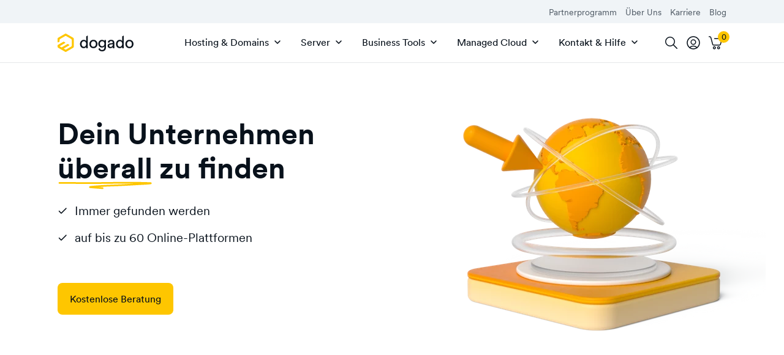

--- FILE ---
content_type: text/html; charset=UTF-8
request_url: https://www.dogado.de/marketing/online-complete
body_size: 32175
content:

<!DOCTYPE html>
<html lang="de">
    <head>
                            <meta charset="utf-8" />
            <meta http-equiv="X-UA-Compatible" content="IE=edge" />
            <meta name="viewport" content="width=device-width, initial-scale=1" />
            <meta name="ahrefs-site-verification" content="c2f222fd0fc1968cf642b543e32060455be1adaf964d934d77c2c44dacd7fcae" />

            <link rel="preconnect" href="https://a.delivery.consentmanager.net/" crossorigin />
            <link rel="dns-prefetch" href="https://a.delivery.consentmanager.net/" />
            <link rel="preconnect" href="https://cdn.consentmanager.net/" crossorigin />
            <link rel="dns-prefetch" href="https://cdn.consentmanager.net/" />

            <link rel="icon" type="image/png" href="/build/website/dogado/img/webspaces/dogado/favicon/favicon-96x96.ef5818a5.png" sizes="96x96" />
            <link rel="icon" type="image/svg+xml" href="/build/website/dogado/img/webspaces/dogado/favicon/favicon.05b8a475.svg" />
            <link rel="shortcut icon" href="/img/webspaces/dogado/favicon/favicon.ico" />
            <link rel="apple-touch-icon" sizes="180x180" href="/build/website/dogado/img/webspaces/dogado/favicon/apple-touch-icon.d5010e91.png" />
            <link rel="manifest" href="/site.webmanifest" />

            <meta name="theme-color" content="#fec600" />

            
<title>Online Complete - Dein Unternehmen überall zu finden</title><meta name="description" content="Wir bieten Online-Lösungen, die Unternehmen wirklich brauchen. Leistbar, einfach und effektiv."><meta name="robots" content="index,follow">                            <link rel="alternate" hreflang="x-default" href="https://www.dogado.de/marketing/online-complete" />                                <link rel="alternate" hreflang="de-DE" href="https://www.dogado.de/marketing/online-complete" /><link rel="canonical" href="https://www.dogado.de/marketing/online-complete"><meta name="zd-site-verification" content="lb8x5xxco8c0xnr454aafok" /><script type="application/ld+json">
    {
        "@context": "https://schema.org",
        "@type": "BreadcrumbList",
        "itemListElement": [
                    {
                "@type": "ListItem",
                "position": "1",
                "name": "Entdecken",
                "item": "https://www.dogado.de/"
            },                    {
                "@type": "ListItem",
                "position": "2",
                "name": "Marketing",
                "item": "https://www.dogado.de/marketing"
            },                    {
                "@type": "ListItem",
                "position": "3",
                "name": "online-complete",
                "item": "https://www.dogado.de/marketing/online-complete"
            }            ]
}
</script>

                            
    <style>
        :root{--table-border-color:var(--black-90);--table-thead-even-background:var(--gray);--table-color:var(--black-20);--pi:3.14159;--real-vh-static:100vh;--real-container-width:100vw;--font-weight-regular:400;--font-weight-book:500;--font-weight-medium:600;--font-weight-bold:700;--primary:#fec600;--primary-10:#fecc19;--primary-20:#fed133;--primary-30:#fed74d;--primary-40:#fedd66;--primary-50:#ffe280;--primary-60:#ffe899;--primary-70:#ffeeb3;--primary-80:#fff4cc;--primary-contrast:#08111b;--black:#08111b;--black-10:#192735;--black-20:#333f4c;--black-30:#4c5762;--black-40:#666f79;--black-50:#80878f;--black-60:#9aa0a6;--black-70:#b2b7bc;--black-80:#cccfd2;--black-85:#dadbdd;--black-90:#e5e7e9;--partner-blue:#192735;--partner-blue-10:#7a94b2;--gray:#f0f4f7;--danger:#df1f1f;--danger-80:#f9d2d2;--danger-90:#fce9e9;--success:#198139;--white:#fff;--universe-pro:#000;--universe-pro-10:#353535;--universe-pro-20:#4c4c4c;--universe-pro-30:#626262;--universe-pro-40:#797979;--universe-pro-50:#8f8f8f;--universe-pro-60:#a6a6a6;--universe-pro-70:#bcbcbc;--universe-pro-80:#d2d2d2;--universe-pro-85:#ddd;--universe-pro-90:#e9e9e9;--universe-pro-95:#f7f7f7;--gradient-universe-pro-10:linear-gradient(0deg,#353535,#35353580);--transparent:#0000;--transition-timing-function:cubic-bezier(0.25,0.1,0.25,0.99);--font-family:-apple-system,BlinkMacSystemFont,"Segoe UI",Roboto,"Helvetica Neue",Arial,"Noto Sans",sans-serif,"Apple Color Emoji","Segoe UI Emoji","Segoe UI Symbol","Noto Color Emoji";--container-padding:1.25rem}@media(min-width:36rem){:root{--container-padding:1.5rem}}@media(min-width:48rem){:root{--container-padding:1.5rem}}@media(min-width:62rem){:root{--container-padding:1.5rem}}@media(min-width:75rem){:root{--container-padding:1.5rem}}:root{--container-max-width:100%;--container-max-width-absolute:100%}@media(min-width:36rem){:root{--container-max-width:100%;--container-max-width-absolute:100%}}@media(min-width:48rem){:root{--container-max-width:45rem;--container-max-width-absolute:45rem}}@media(min-width:62rem){:root{--container-max-width:60rem;--container-max-width-absolute:60rem}}@media(min-width:75rem){:root{--container-max-width:71.25rem;--container-max-width-absolute:71.25rem}}:root{--breakpoint-min-width:0}@media(min-width:36rem){:root{--breakpoint-min-width:576}}@media(min-width:48rem){:root{--breakpoint-min-width:768}}@media(min-width:62rem){:root{--breakpoint-min-width:992}}@media(min-width:75rem){:root{--breakpoint-min-width:1200}}:root{--heading-1-font-size:2rem;--heading-1-font-weight:700;--heading-1-line-height:1.2;--heading-1-letter-spacing:normal;--heading-2-font-size:1.75rem;--heading-2-font-weight:600;--heading-2-line-height:1.3;--heading-2-letter-spacing:normal;--heading-3-font-size:1.5rem;--heading-3-font-weight:600;--heading-3-line-height:1.3;--heading-3-letter-spacing:normal;--heading-4-font-size:1.25rem;--heading-4-font-weight:700;--heading-4-line-height:1.3;--heading-4-letter-spacing:normal;--heading-5-font-size:1.25rem;--heading-5-font-weight:700;--heading-5-line-height:1.3;--heading-5-letter-spacing:normal;--heading-6-font-size:1.25rem;--heading-6-font-weight:700;--heading-6-line-height:1.3;--heading-6-letter-spacing:normal}@media(min-width:36rem){:root{--heading-1-font-size:2rem;--heading-1-font-weight:700;--heading-1-line-height:1.2;--heading-1-letter-spacing:normal;--heading-2-font-size:1.75rem;--heading-2-font-weight:600;--heading-2-line-height:1.3;--heading-2-letter-spacing:normal;--heading-3-font-size:1.5rem;--heading-3-font-weight:600;--heading-3-line-height:1.3;--heading-3-letter-spacing:normal;--heading-4-font-size:1.25rem;--heading-4-font-weight:700;--heading-4-line-height:1.3;--heading-4-letter-spacing:normal;--heading-5-font-size:1.25rem;--heading-5-font-weight:700;--heading-5-line-height:1.3;--heading-5-letter-spacing:normal;--heading-6-font-size:1.25rem;--heading-6-font-weight:700;--heading-6-line-height:1.3;--heading-6-letter-spacing:normal}}@media(min-width:48rem){:root{--heading-1-font-size:2.25rem;--heading-1-font-weight:700;--heading-1-line-height:1.2;--heading-1-letter-spacing:normal;--heading-2-font-size:2rem;--heading-2-font-weight:700;--heading-2-line-height:1.2;--heading-2-letter-spacing:normal;--heading-3-font-size:1.75rem;--heading-3-font-weight:600;--heading-3-line-height:1.3;--heading-3-letter-spacing:normal;--heading-4-font-size:1.5rem;--heading-4-font-weight:600;--heading-4-line-height:1.3;--heading-4-letter-spacing:normal;--heading-5-font-size:1.25rem;--heading-5-font-weight:700;--heading-5-line-height:1.3;--heading-5-letter-spacing:normal;--heading-6-font-size:1.25rem;--heading-6-font-weight:700;--heading-6-line-height:1.3;--heading-6-letter-spacing:normal}}@media(min-width:62rem){:root{--heading-1-font-size:3rem;--heading-1-font-weight:700;--heading-1-line-height:1.2;--heading-1-letter-spacing:normal;--heading-2-font-size:2.25rem;--heading-2-font-weight:700;--heading-2-line-height:1.2;--heading-2-letter-spacing:normal;--heading-3-font-size:2rem;--heading-3-font-weight:700;--heading-3-line-height:1.2;--heading-3-letter-spacing:normal;--heading-4-font-size:1.75rem;--heading-4-font-weight:600;--heading-4-line-height:1.3;--heading-4-letter-spacing:normal;--heading-5-font-size:1.5rem;--heading-5-font-weight:600;--heading-5-line-height:1.3;--heading-5-letter-spacing:normal;--heading-6-font-size:1.25rem;--heading-6-font-weight:700;--heading-6-line-height:1.3;--heading-6-letter-spacing:normal}}@media(min-width:75rem){:root{--heading-1-font-size:3rem;--heading-1-font-weight:700;--heading-1-line-height:1.2;--heading-1-letter-spacing:normal;--heading-2-font-size:2.25rem;--heading-2-font-weight:700;--heading-2-line-height:1.2;--heading-2-letter-spacing:normal;--heading-3-font-size:2rem;--heading-3-font-weight:700;--heading-3-line-height:1.2;--heading-3-letter-spacing:normal;--heading-4-font-size:1.75rem;--heading-4-font-weight:600;--heading-4-line-height:1.3;--heading-4-letter-spacing:normal;--heading-5-font-size:1.5rem;--heading-5-font-weight:600;--heading-5-line-height:1.3;--heading-5-letter-spacing:normal;--heading-6-font-size:1.25rem;--heading-6-font-weight:700;--heading-6-line-height:1.3;--heading-6-letter-spacing:normal}}:root{--heading-1-font-size-base:3rem;--heading-1-font-weight-base:700;--heading-1-line-height-base:1.2;--heading-1-letter-spacing-base:normal;--heading-2-font-size-base:2.25rem;--heading-2-font-weight-base:700;--heading-2-line-height-base:1.2;--heading-2-letter-spacing-base:normal;--heading-3-font-size-base:2rem;--heading-3-font-weight-base:700;--heading-3-line-height-base:1.2;--heading-3-letter-spacing-base:normal;--heading-4-font-size-base:1.75rem;--heading-4-font-weight-base:600;--heading-4-line-height-base:1.3;--heading-4-letter-spacing-base:normal;--heading-5-font-size-base:1.5rem;--heading-5-font-weight-base:600;--heading-5-line-height-base:1.3;--heading-5-letter-spacing-base:normal;--heading-6-font-size-base:1.25rem;--heading-6-font-weight-base:700;--heading-6-line-height-base:1.3;--heading-6-letter-spacing-base:normal}html{-webkit-text-size-adjust:100%;box-sizing:border-box;tab-size:4;word-break:normal}*,:after,:before{background-repeat:no-repeat;box-sizing:inherit}:after,:before{text-decoration:inherit;vertical-align:inherit}*{margin:0;padding:0}hr{color:inherit;height:0;overflow:visible}details,main{display:block}summary{display:list-item}small{font-size:80%}[hidden]{display:none}abbr[title]{border-bottom:none;text-decoration:underline;-webkit-text-decoration:underline dotted;text-decoration:underline dotted}a{background-color:initial}a:active,a:hover{outline-width:0}code,kbd,pre,samp{font-family:monospace,monospace}pre{font-size:1em}b,strong{font-weight:bolder}sub,sup{font-size:75%;line-height:0;position:relative;vertical-align:initial}sub{bottom:-.25em}sup{top:-.5em}table{border-color:inherit;text-indent:0}iframe{border-style:none}input{border-radius:0}[type=number]::-webkit-inner-spin-button,[type=number]::-webkit-outer-spin-button{height:auto}[type=search]{-webkit-appearance:textfield;outline-offset:-.125rem}[type=search]::-webkit-search-decoration{-webkit-appearance:none}textarea{overflow:auto;resize:vertical}button,input,optgroup,select,textarea{font:inherit}optgroup{font-weight:700}button{overflow:visible}button,select{text-transform:none}[role=button],[type=button],[type=reset],[type=submit],button{cursor:pointer}[type=button]::-moz-focus-inner,[type=reset]::-moz-focus-inner,[type=submit]::-moz-focus-inner,button::-moz-focus-inner{border-style:none;padding:0}[type=button]::-moz-focus-inner,[type=reset]::-moz-focus-inner,[type=submit]::-moz-focus-inner,button:-moz-focusring{outline:.0625rem dotted ButtonText}[type=reset],[type=submit],button,html [type=button]{-webkit-appearance:button}button,input,select,textarea{background-color:initial;border-style:none}a:focus,button:focus,input:focus,select:focus,textarea:focus{outline-width:0}select{-moz-appearance:none;-webkit-appearance:none}select::-ms-expand{display:none}select::-ms-value{color:currentColor}legend{border:0;color:inherit;display:table;max-width:100%;white-space:normal}::-webkit-file-upload-button{-webkit-appearance:button;color:inherit;font:inherit}[disabled]{cursor:default}img{border-style:none}progress{vertical-align:initial}[aria-busy=true]{cursor:progress}[aria-controls]{cursor:pointer}[aria-disabled=true]{cursor:default}[role=button],[type=button],[type=reset],[type=submit],button{color:inherit}a{color:var(--a-color,var(--black));-webkit-text-decoration:underline;text-decoration:underline;text-decoration-thickness:.125rem;text-underline-offset:.0625rem}a:focus,a:hover{text-decoration-color:var(--primary)}a:not(:focus-visible):not(.focus-visible),button:not(:focus-visible):not(.focus-visible),input:not(:focus-visible):not(.focus-visible),select:not(:focus-visible):not(.focus-visible),textarea:not(:focus-visible):not(.focus-visible){outline:none}body{background:var(--body-background-color,var(--white));color:var(--body-color,var(--black));font-family:var(--font-family);font-size:1rem;font-weight:400;line-height:1.4;-webkit-font-smoothing:antialiased!important;-moz-osx-font-smoothing:grayscale!important;overflow-x:hidden!important;width:100vw}hr{border:0;border-top:.0625rem solid var(--hr-border-color,var(--black-90))}.sr-only{height:.0625rem!important;margin:-.0625rem!important;overflow:hidden!important;padding:0!important;position:absolute;width:.0625rem!important;clip:rect(0,0,0,0)!important;border:0!important;clip-path:inset(50%);white-space:nowrap!important}ul{padding-left:2.5rem}[tabindex]:not([tabindex="-1"]):focus-visible,a[href]:focus-visible,button:not([disabled]):focus-visible,iframe:focus-visible,input:not([disabled]):focus-visible,select:not([disabled]):focus-visible,textarea:not([disabled]):focus-visible{outline:.125rem solid #007acc}canvas:where([width]),img:where([width]),video:where([width]){width:calc(var(--width)/16*1rem)}canvas:where([height]),img:where([height]),video:where([height]){height:calc(var(--height)/16*1rem)}canvas:where([width][height]):where([data-object-fit=fill]),img:where([width][height]):where([data-object-fit=fill]),video:where([width][height]):where([data-object-fit=fill]){object-fit:fill}canvas:where([width][height]):where([data-object-fit=contain]),img:where([width][height]):where([data-object-fit=contain]),video:where([width][height]):where([data-object-fit=contain]){object-fit:contain}canvas:where([width][height]):where([data-object-fit=cover]),img:where([width][height]):where([data-object-fit=cover]),video:where([width][height]):where([data-object-fit=cover]){object-fit:cover}.container{margin-left:auto;margin-right:auto;max-width:var(--container-max-width);padding-left:var(--container-padding);padding-right:var(--container-padding);width:100%}.full-width{left:50%;margin-left:-50vw;margin-right:-50vw;position:relative;right:50%;width:100vw}.row{--cols:12;--gutter:1.5rem}@media(min-width:36rem){.row{--gutter:1.5rem}}@media(min-width:48rem){.row{--gutter:1.5rem}}@media(min-width:62rem){.row{--gutter:2.25rem}}@media(min-width:75rem){.row{--gutter:2.25rem}}.row{--gutter-x:var(--gutter);--gutter-y:0rem;display:flex;flex-wrap:wrap;margin:calc(var(--gutter-y)/2*-1) calc(var(--gutter-x)/2*-1)}.row>.col,.row>[class*=col-]{padding:calc(var(--gutter-y)/2) calc(var(--gutter-x)/2);width:100%}.gutter-y{--gutter-y:var(--gutter)}.col{flex-basis:0;flex-grow:1;max-width:100%}.col-1{flex:0 0 calc(100%/var(--cols)*1);max-width:calc(100%/var(--cols)*1)}.col-2{flex:0 0 calc(100%/var(--cols)*2);max-width:calc(100%/var(--cols)*2)}.col-3{flex:0 0 calc(100%/var(--cols)*3);max-width:calc(100%/var(--cols)*3)}.col-4{flex:0 0 calc(100%/var(--cols)*4);max-width:calc(100%/var(--cols)*4)}.col-5{flex:0 0 calc(100%/var(--cols)*5);max-width:calc(100%/var(--cols)*5)}.col-6{flex:0 0 calc(100%/var(--cols)*6);max-width:calc(100%/var(--cols)*6)}.col-7{flex:0 0 calc(100%/var(--cols)*7);max-width:calc(100%/var(--cols)*7)}.col-8{flex:0 0 calc(100%/var(--cols)*8);max-width:calc(100%/var(--cols)*8)}.col-9{flex:0 0 calc(100%/var(--cols)*9);max-width:calc(100%/var(--cols)*9)}.col-10{flex:0 0 calc(100%/var(--cols)*10);max-width:calc(100%/var(--cols)*10)}.col-11{flex:0 0 calc(100%/var(--cols)*11);max-width:calc(100%/var(--cols)*11)}.col-12{flex:0 0 calc(100%/var(--cols)*12);max-width:calc(100%/var(--cols)*12)}@media(min-width:36rem){.col-sm-1{flex:0 0 calc(100%/var(--cols)*1);max-width:calc(100%/var(--cols)*1)}.col-sm-2{flex:0 0 calc(100%/var(--cols)*2);max-width:calc(100%/var(--cols)*2)}.col-sm-3{flex:0 0 calc(100%/var(--cols)*3);max-width:calc(100%/var(--cols)*3)}.col-sm-4{flex:0 0 calc(100%/var(--cols)*4);max-width:calc(100%/var(--cols)*4)}.col-sm-5{flex:0 0 calc(100%/var(--cols)*5);max-width:calc(100%/var(--cols)*5)}.col-sm-6{flex:0 0 calc(100%/var(--cols)*6);max-width:calc(100%/var(--cols)*6)}.col-sm-7{flex:0 0 calc(100%/var(--cols)*7);max-width:calc(100%/var(--cols)*7)}.col-sm-8{flex:0 0 calc(100%/var(--cols)*8);max-width:calc(100%/var(--cols)*8)}.col-sm-9{flex:0 0 calc(100%/var(--cols)*9);max-width:calc(100%/var(--cols)*9)}.col-sm-10{flex:0 0 calc(100%/var(--cols)*10);max-width:calc(100%/var(--cols)*10)}.col-sm-11{flex:0 0 calc(100%/var(--cols)*11);max-width:calc(100%/var(--cols)*11)}.col-sm-12{flex:0 0 calc(100%/var(--cols)*12);max-width:calc(100%/var(--cols)*12)}}@media(min-width:48rem){.col-md-1{flex:0 0 calc(100%/var(--cols)*1);max-width:calc(100%/var(--cols)*1)}.col-md-2{flex:0 0 calc(100%/var(--cols)*2);max-width:calc(100%/var(--cols)*2)}.col-md-3{flex:0 0 calc(100%/var(--cols)*3);max-width:calc(100%/var(--cols)*3)}.col-md-4{flex:0 0 calc(100%/var(--cols)*4);max-width:calc(100%/var(--cols)*4)}.col-md-5{flex:0 0 calc(100%/var(--cols)*5);max-width:calc(100%/var(--cols)*5)}.col-md-6{flex:0 0 calc(100%/var(--cols)*6);max-width:calc(100%/var(--cols)*6)}.col-md-7{flex:0 0 calc(100%/var(--cols)*7);max-width:calc(100%/var(--cols)*7)}.col-md-8{flex:0 0 calc(100%/var(--cols)*8);max-width:calc(100%/var(--cols)*8)}.col-md-9{flex:0 0 calc(100%/var(--cols)*9);max-width:calc(100%/var(--cols)*9)}.col-md-10{flex:0 0 calc(100%/var(--cols)*10);max-width:calc(100%/var(--cols)*10)}.col-md-11{flex:0 0 calc(100%/var(--cols)*11);max-width:calc(100%/var(--cols)*11)}.col-md-12{flex:0 0 calc(100%/var(--cols)*12);max-width:calc(100%/var(--cols)*12)}}@media(min-width:62rem){.col-lg-1{flex:0 0 calc(100%/var(--cols)*1);max-width:calc(100%/var(--cols)*1)}.col-lg-2{flex:0 0 calc(100%/var(--cols)*2);max-width:calc(100%/var(--cols)*2)}.col-lg-3{flex:0 0 calc(100%/var(--cols)*3);max-width:calc(100%/var(--cols)*3)}.col-lg-4{flex:0 0 calc(100%/var(--cols)*4);max-width:calc(100%/var(--cols)*4)}.col-lg-5{flex:0 0 calc(100%/var(--cols)*5);max-width:calc(100%/var(--cols)*5)}.col-lg-6{flex:0 0 calc(100%/var(--cols)*6);max-width:calc(100%/var(--cols)*6)}.col-lg-7{flex:0 0 calc(100%/var(--cols)*7);max-width:calc(100%/var(--cols)*7)}.col-lg-8{flex:0 0 calc(100%/var(--cols)*8);max-width:calc(100%/var(--cols)*8)}.col-lg-9{flex:0 0 calc(100%/var(--cols)*9);max-width:calc(100%/var(--cols)*9)}.col-lg-10{flex:0 0 calc(100%/var(--cols)*10);max-width:calc(100%/var(--cols)*10)}.col-lg-11{flex:0 0 calc(100%/var(--cols)*11);max-width:calc(100%/var(--cols)*11)}.col-lg-12{flex:0 0 calc(100%/var(--cols)*12);max-width:calc(100%/var(--cols)*12)}}@media(min-width:75rem){.col-xl-1{flex:0 0 calc(100%/var(--cols)*1);max-width:calc(100%/var(--cols)*1)}.col-xl-2{flex:0 0 calc(100%/var(--cols)*2);max-width:calc(100%/var(--cols)*2)}.col-xl-3{flex:0 0 calc(100%/var(--cols)*3);max-width:calc(100%/var(--cols)*3)}.col-xl-4{flex:0 0 calc(100%/var(--cols)*4);max-width:calc(100%/var(--cols)*4)}.col-xl-5{flex:0 0 calc(100%/var(--cols)*5);max-width:calc(100%/var(--cols)*5)}.col-xl-6{flex:0 0 calc(100%/var(--cols)*6);max-width:calc(100%/var(--cols)*6)}.col-xl-7{flex:0 0 calc(100%/var(--cols)*7);max-width:calc(100%/var(--cols)*7)}.col-xl-8{flex:0 0 calc(100%/var(--cols)*8);max-width:calc(100%/var(--cols)*8)}.col-xl-9{flex:0 0 calc(100%/var(--cols)*9);max-width:calc(100%/var(--cols)*9)}.col-xl-10{flex:0 0 calc(100%/var(--cols)*10);max-width:calc(100%/var(--cols)*10)}.col-xl-11{flex:0 0 calc(100%/var(--cols)*11);max-width:calc(100%/var(--cols)*11)}.col-xl-12{flex:0 0 calc(100%/var(--cols)*12);max-width:calc(100%/var(--cols)*12)}}.offset-0{margin-left:0}.offset-1{margin-left:calc(100%/var(--cols)*1)}.offset-2{margin-left:calc(100%/var(--cols)*2)}.offset-3{margin-left:calc(100%/var(--cols)*3)}.offset-4{margin-left:calc(100%/var(--cols)*4)}.offset-5{margin-left:calc(100%/var(--cols)*5)}.offset-6{margin-left:calc(100%/var(--cols)*6)}@media(min-width:36rem){.offset-sm-0{margin-left:0}.offset-sm-1{margin-left:calc(100%/var(--cols)*1)}.offset-sm-2{margin-left:calc(100%/var(--cols)*2)}.offset-sm-3{margin-left:calc(100%/var(--cols)*3)}.offset-sm-4{margin-left:calc(100%/var(--cols)*4)}.offset-sm-5{margin-left:calc(100%/var(--cols)*5)}.offset-sm-6{margin-left:calc(100%/var(--cols)*6)}}@media(min-width:48rem){.offset-md-0{margin-left:0}.offset-md-1{margin-left:calc(100%/var(--cols)*1)}.offset-md-2{margin-left:calc(100%/var(--cols)*2)}.offset-md-3{margin-left:calc(100%/var(--cols)*3)}.offset-md-4{margin-left:calc(100%/var(--cols)*4)}.offset-md-5{margin-left:calc(100%/var(--cols)*5)}.offset-md-6{margin-left:calc(100%/var(--cols)*6)}}@media(min-width:62rem){.offset-lg-0{margin-left:0}.offset-lg-1{margin-left:calc(100%/var(--cols)*1)}.offset-lg-2{margin-left:calc(100%/var(--cols)*2)}.offset-lg-3{margin-left:calc(100%/var(--cols)*3)}.offset-lg-4{margin-left:calc(100%/var(--cols)*4)}.offset-lg-5{margin-left:calc(100%/var(--cols)*5)}.offset-lg-6{margin-left:calc(100%/var(--cols)*6)}}@media(min-width:75rem){.offset-xl-0{margin-left:0}.offset-xl-1{margin-left:calc(100%/var(--cols)*1)}.offset-xl-2{margin-left:calc(100%/var(--cols)*2)}.offset-xl-3{margin-left:calc(100%/var(--cols)*3)}.offset-xl-4{margin-left:calc(100%/var(--cols)*4)}.offset-xl-5{margin-left:calc(100%/var(--cols)*5)}.offset-xl-6{margin-left:calc(100%/var(--cols)*6)}}.img-responsive{height:auto!important;max-width:100%!important}.img-full{display:block;height:auto;max-width:100%;width:100%}.preload *{transition:none!important}.stretched-link:after{background-color:#0000;bottom:0;content:"";left:0;pointer-events:auto;position:absolute;right:0;top:0;z-index:1}h1 u,h2 u,h3 u,h4 u,h5 u,h6 u{position:relative;-webkit-text-decoration:none;text-decoration:none;-webkit-text-decoration:none!important;text-decoration:none!important;white-space:nowrap;z-index:1}h1 u:after,h2 u:after,h3 u:after,h4 u:after,h5 u:after,h6 u:after{background-color:var(--primary);bottom:-.6875rem;content:"";height:1.375rem;left:-.5rem;-webkit-mask-image:url(/build/website/dogado/img/hand-drawn-underline.108c5c25.svg);mask-image:url(/build/website/dogado/img/hand-drawn-underline.108c5c25.svg);-webkit-mask-size:100% 100%;mask-size:100% 100%;position:absolute;right:-.625rem;z-index:-1}@media(min-width:48rem){h1 u:after,h2 u:after,h3 u:after,h4 u:after,h5 u:after,h6 u:after{bottom:-.5rem;display:block;left:.0625rem;right:.0625rem}}h1,h2,h3,h4,h5,h6{-webkit-hyphens:auto;hyphens:auto;-webkit-hyphenate-limit-before:5;-webkit-hyphenate-limit-after:5;hyphenate-limit-chars:15 5 5}.heading-1,h1{font-size:var(--heading-1-font-size);font-weight:var(--heading-1-font-weight);letter-spacing:var(--heading-1-letter-spacing,normal);line-height:var(--heading-1-line-height)}.heading-1,.heading-2,h1,h2{color:var(--heading-color,var(--black));font-family:var(--font-family-heading,var(--font-family)),sans-serif}.heading-2,h2{font-size:var(--heading-2-font-size);font-weight:var(--heading-2-font-weight);letter-spacing:var(--heading-2-letter-spacing,normal);line-height:var(--heading-2-line-height)}.heading-3,h3{font-size:var(--heading-3-font-size);font-weight:var(--heading-3-font-weight);letter-spacing:var(--heading-3-letter-spacing,normal);line-height:var(--heading-3-line-height)}.heading-3,.heading-4,h3,h4{color:var(--heading-color,var(--black));font-family:var(--font-family-heading,var(--font-family)),sans-serif}.heading-4,h4{font-size:var(--heading-4-font-size);font-weight:var(--heading-4-font-weight);letter-spacing:var(--heading-4-letter-spacing,normal);line-height:var(--heading-4-line-height)}.heading-5,h5{font-size:var(--heading-5-font-size);font-weight:var(--heading-5-font-weight);letter-spacing:var(--heading-5-letter-spacing,normal);line-height:var(--heading-5-line-height)}.heading-5,.heading-6,h5,h6{color:var(--heading-color,var(--black));font-family:var(--font-family-heading,var(--font-family)),sans-serif}.heading-6,h6{font-size:var(--heading-6-font-size);font-weight:var(--heading-6-font-weight);letter-spacing:var(--heading-6-letter-spacing,normal);line-height:var(--heading-6-line-height)}.article>*{margin-bottom:1.25em}.article>:first-child{margin-top:0!important}.article>:last-child{margin-bottom:0!important}.article>h1,.article>h2,.article>h3,.article>h4{margin-bottom:2.5rem;margin-top:5rem}.article>h5,.article>h6{margin-bottom:1rem;margin-top:2.5rem}.article>ol,.article>ul{padding-left:1rem}.article>ol>li+li,.article>ul>li+li{margin-top:.25em}.article>*>a,.article>a{color:var(--black);font-weight:500;-webkit-text-decoration:none;text-decoration:none}.article>*>a:focus,.article>*>a:hover,.article>a:focus,.article>a:hover{-webkit-text-decoration:underline;text-decoration:underline}.avatar{align-items:center;display:inline-flex}.avatar-background-primary{background-color:var(--primary)}.avatar-background-white{background-color:var(--white)}.avatar-background-gray{background-color:var(--gray)}.avatar-image{border-radius:50%;display:flex;overflow:hidden}.avatar-image img{-webkit-mask-image:url(/build/website/dogado/img/components/avatar/avatar-mask-first.af49df70.svg);mask-image:url(/build/website/dogado/img/components/avatar/avatar-mask-first.af49df70.svg)}.avatar-image:not(:first-child) img{-webkit-mask-image:url(/build/website/dogado/img/components/avatar/avatar-mask-second.8ad82e73.svg);mask-image:url(/build/website/dogado/img/components/avatar/avatar-mask-second.8ad82e73.svg)}.avatar-image-20:not(:first-child){margin-left:-.25rem}.avatar-image-20 img{height:1.25rem;-webkit-mask-size:1.25rem;mask-size:1.25rem;width:1.25rem}.avatar-image-28:not(:first-child){margin-left:-.5rem}.avatar-image-28 img{height:1.75rem;-webkit-mask-size:1.75rem;mask-size:1.75rem;width:1.75rem}.avatar-image-32:not(:first-child){margin-left:-.5625rem}.avatar-image-32 img{height:2rem;-webkit-mask-size:2rem;mask-size:2rem;width:2rem}.avatar-image-36:not(:first-child){margin-left:-.6875rem}.avatar-image-36 img{height:2.25rem;-webkit-mask-size:2.25rem;mask-size:2.25rem;width:2.25rem}.avatar-image-38:not(:first-child){margin-left:-.75rem}.avatar-image-38 img{height:2.375rem;-webkit-mask-size:2.375rem;mask-size:2.375rem;width:2.375rem}.avatar-image-40:not(:first-child){margin-left:-.75rem}.avatar-image-40 img{height:2.5rem;-webkit-mask-size:2.5rem;mask-size:2.5rem;width:2.5rem}.avatar-image-44:not(:first-child){margin-left:-.875rem}.avatar-image-44 img{height:2.75rem;-webkit-mask-size:2.75rem;mask-size:2.75rem;width:2.75rem}.avatar-image-48:not(:first-child){margin-left:-1rem}.avatar-image-48 img{height:3rem;-webkit-mask-size:3rem;mask-size:3rem;width:3rem}.avatar-image-50:not(:first-child){margin-left:-1rem}.avatar-image-50 img{height:3.125rem;-webkit-mask-size:3.125rem;mask-size:3.125rem;width:3.125rem}.avatar-image-52:not(:first-child){margin-left:-1.0625rem}.avatar-image-52 img{height:3.25rem;-webkit-mask-size:3.25rem;mask-size:3.25rem;width:3.25rem}.avatar-image-56:not(:first-child){margin-left:-1.1875rem}.avatar-image-56 img{height:3.5rem;-webkit-mask-size:3.5rem;mask-size:3.5rem;width:3.5rem}.avatar-image-60:not(:first-child){margin-left:-1.25rem}.avatar-image-60 img{height:3.75rem;-webkit-mask-size:3.75rem;mask-size:3.75rem;width:3.75rem}.avatar-image-68:not(:first-child){margin-left:-1.5rem}.avatar-image-68 img{height:4.25rem;-webkit-mask-size:4.25rem;mask-size:4.25rem;width:4.25rem}.avatar-image-80:not(:first-child){margin-left:-1.75rem}.avatar-image-80 img{height:5rem;-webkit-mask-size:5rem;mask-size:5rem;width:5rem}.avatar-image-90:not(:first-child){margin-left:-2rem}.avatar-image-90 img{height:5.625rem;-webkit-mask-size:5.625rem;mask-size:5.625rem;width:5.625rem}.avatar-image-200:not(:first-child){margin-left:-4.75rem}.avatar-image-200 img{height:12.5rem;-webkit-mask-size:12.5rem;mask-size:12.5rem;width:12.5rem}.avatar-image-300:not(:first-child){margin-left:-7.25rem}.avatar-image-300 img{height:18.75rem;-webkit-mask-size:18.75rem;mask-size:18.75rem;width:18.75rem}.avatar-image-434:not(:first-child){margin-left:-10.625rem}.avatar-image-434 img{height:27.125rem;-webkit-mask-size:27.125rem;mask-size:27.125rem;width:27.125rem}.accordion-collapse{height:0;overflow:hidden;transition:height .15s var(--transition-timing-function);will-change:height}.btn{--btn-padding:1rem 1.25rem;--btn-border-radius:0.5rem;align-items:center;border-radius:var(--btn-border-radius);cursor:pointer;display:inline-flex;font-weight:var(--font-weight-book);justify-content:center;line-height:1.25rem;padding:var(--btn-padding);transition-duration:.15s;transition-property:background-color,transform;transition-timing-function:var(--transition-timing-function)}.btn,.btn:hover{-webkit-text-decoration:none;text-decoration:none}.btn:active,.btn:focus{transform:scale3d(.96)}.btn>svg[width="12"]:first-child{margin-right:.5rem}.btn>svg[width="12"]:last-child{margin-left:.5rem}.btn>svg[width="20"]:first-child{margin-right:.75rem}.btn>svg[width="20"]:last-child{margin-left:.75rem}.btn-link{--btn-padding:0;--btn-border-radius:0;background:none;color:var(--body-color);font-weight:var(--font-weight-regular)}.btn-link>span{position:relative}.btn-link>span:before{background:var(--primary);bottom:-.125rem;content:"";height:.125rem;left:0;position:absolute;transition:all .14s ease;width:0}.btn-link>span>svg[width="12"]:first-child{margin-right:.25rem}.btn-link>span>svg[width="12"]:last-child{margin-left:.25rem}.btn-link:active,.btn-link:focus,.btn-link:hover{color:var(--body-color);transform:none}.btn-link:active>span:before,.btn-link:focus>span:before,.btn-link:hover>span:before{width:100%}.btn-sm{--btn-padding:0.75rem 1rem}.btn-sm>svg[width="12"]:first-child{margin-right:.625rem}.btn-sm>svg[width="12"]:last-child{margin-left:.625rem}.btn-lg{--btn-padding:1.375rem 1.25rem}.btn-block{display:flex;width:100%}.btn-center,.btn-left{margin-right:auto}.btn-center,.btn-right{margin-left:auto}.btn-primary{background:var(--primary);color:var(--black)}.btn-primary:focus,.btn-primary:hover{background:var(--primary-30);color:var(--black)}.btn-secondary{background:var(--gray);color:var(--black)}.btn-secondary:focus,.btn-secondary:hover{background:var(--primary);color:var(--black)}.btn-dark{background:var(--black);color:var(--white)}.btn-dark:focus,.btn-dark:hover{background:var(--black-20);color:var(--white)}.btn-transparent{background:#0000;color:var(--black)}.btn-transparent:focus,.btn-transparent:hover{background:var(--gray);color:var(--black)}.btn-danger{background:var(--danger);color:var(--white)}.btn-danger:focus,.btn-danger:hover{background:#c41b1b;color:var(--white)}.btn-white,.btn-white:focus,.btn-white:hover{background:var(--white);color:var(--black)}.popover{left:0;max-width:max-content;opacity:0;padding:0 .625rem;position:absolute;top:0;transition:opacity .15s var(--transition-timing-function);width:25.75rem;z-index:100}@media(min-width:36rem){.popover{padding:0}}.popover ul{list-style-type:none;padding-left:0}.popover ul li{line-height:1.5rem;margin-bottom:1rem;padding-left:1.875rem;position:relative}.popover ul li:before{background-color:var(--primary);background-image:url(/build/website/dogado/packages/hexo-icons/dist/minimal/12/check.33ff7082.svg);background-position:50%;border-radius:.6875rem;content:"";height:1.375rem;left:0;position:absolute;top:0;width:1.375rem}.popover ul li:last-child{margin-bottom:0}.popover p+ul,.popover ul+p{padding-top:.5rem}.popover-title{color:var(--white);font-size:1rem;font-weight:500;line-height:1}.popover-body{background:var(--white);border-radius:1rem;box-shadow:0 0 3.125rem #0000001f;color:var(--black-20);font-size:1rem;line-height:1.6;padding:1.75rem;transform:scale(.95);transition:transform .15s var(--transition-timing-function)}.popover.show{opacity:1}.popover-close{align-items:center;background:var(--gray);border-radius:50%;color:var(--black);display:flex;height:2rem;justify-content:center;margin:-.75rem -.75rem 0 0;transition:.14s background var(--transition-timing-function);width:2rem}.popover-close:focus,.popover-close:hover{background:var(--black-90)}.popover-top-bar{display:flex;font-size:.875rem;justify-content:space-between;margin-bottom:0;padding-bottom:1.25rem}.popover-top-bar-advisor{align-items:center;display:flex}.popover-top-bar-advisor-wrapper{display:flex;flex-direction:column;margin-left:.75rem}.popover-top-bar-advisor-name{color:var(--black);font-weight:var(--font-weight-bold);line-height:1}.popover-top-bar-advisor-title{color:var(--black);line-height:1;margin-top:.25rem}.popover.show .popover-body{transform:scale(1)}.popover-arrow{position:absolute;width:max-content;z-index:-1}.popover-arrow:after{background:url("data:image/svg+xml;charset=utf-8,%3Csvg xmlns='http://www.w3.org/2000/svg' width='14' height='6'%3E%3Cpath fill='%23fff' fill-rule='evenodd' d='M8.744 1.246 14 5v1H0V5l5.256-3.754a3 3 0 0 1 3.488 0'/%3E%3C/svg%3E") 50% no-repeat;content:"";display:block;height:.875rem;width:.875rem}.popover[data-placement=top] .popover-arrow:after{transform:rotate(180deg)}.popover[data-placement=right] .popover-arrow:after{transform:rotate(270deg)}.popover[data-placement=bottom] .popover-arrow:after{transform:rotate(0deg)}.popover[data-placement=left] .popover-arrow:after{transform:rotate(90deg)}.popover[data-placement=top] .popover-body{transform-origin:bottom}.popover[data-placement=right] .popover-body{transform-origin:left}.popover[data-placement=bottom] .popover-body{transform-origin:top}.popover[data-placement=left] .popover-body{transform-origin:right}.popover[data-placement=top] .popover-arrow{bottom:-.5625rem}.popover[data-placement=right] .popover-arrow{left:-.5625rem}.popover[data-placement=bottom] .popover-arrow{top:-.5625rem}.popover[data-placement=left] .popover-arrow{right:-.5625rem}.tab-pane{display:none}.tab-pane.active{display:block}.tooltip{left:0;max-width:15.75rem;opacity:0;position:absolute;top:0;transition:opacity .15s var(--transition-timing-function);width:max-content;z-index:100}.tooltip-title{color:#fff;font-size:1rem;font-weight:500;line-height:1}.tooltip-body{background:var(--black);border-radius:.25rem;box-shadow:0 .5rem .625rem 0 #0000001a;color:#fff;font-size:.875rem;font-weight:500;line-height:1em;padding:.625rem .75rem;transform:scale(.95);transition:transform .15s var(--transition-timing-function)}.tooltip-body>:not(:last-child){margin-bottom:.75rem}.tooltip.show{opacity:1}.tooltip.show .tooltip-body{transform:scale(1)}.tooltip-arrow{position:absolute;width:max-content;z-index:-1}.tooltip-arrow:after{background:url([data-uri]) 50% no-repeat;content:"";display:block;height:.875rem;width:.875rem}.tooltip[data-placement=top] .tooltip-arrow:after{transform:rotate(180deg)}.tooltip[data-placement=right] .tooltip-arrow:after{transform:rotate(270deg)}.tooltip[data-placement=bottom] .tooltip-arrow:after{transform:rotate(0deg)}.tooltip[data-placement=left] .tooltip-arrow:after{transform:rotate(90deg)}.tooltip[data-placement=top] .tooltip-body{transform-origin:bottom}.tooltip[data-placement=right] .tooltip-body{transform-origin:left}.tooltip[data-placement=bottom] .tooltip-body{transform-origin:top}.tooltip[data-placement=left] .tooltip-body{transform-origin:right}.tooltip[data-placement=top] .tooltip-arrow{bottom:-.5625rem}.tooltip[data-placement=right] .tooltip-arrow{left:-.5625rem}.tooltip[data-placement=bottom] .tooltip-arrow{top:-.5625rem}.tooltip[data-placement=left] .tooltip-arrow{right:-.5625rem}.scroll-horizontally-start{--container-body-offset:calc((100vw - var(--real-container-width))/2 + var(--container-padding));display:flex;margin:0 calc(var(--container-body-offset)*-1);overflow-x:auto;overflow-y:hidden}.scroll-horizontally-start>.scroll-horizontally-content{flex-grow:1}.scroll-horizontally-start>.scroll-horizontally-content>.row{flex-wrap:nowrap}.scroll-horizontally-start>.scroll-horizontally-content>.row:after{content:"";flex-shrink:0;width:calc(var(--container-body-offset) - var(--gutter-x)/2)}.scroll-horizontally-start:after,.scroll-horizontally-start:before{content:"";flex-shrink:0;width:var(--container-body-offset)}@media(min-width:48rem){.scroll-horizontally-md-end{margin:initial;overflow:initial}.scroll-horizontally-md-end>.scroll-horizontally-content>.row{flex-wrap:wrap}.scroll-horizontally-md-end:after,.scroll-horizontally-md-end:before,.scroll-horizontally-md-end>.scroll-horizontally-content>.row:after{content:normal}}@media(min-width:62rem){.scroll-horizontally-lg-end{margin:initial;overflow:initial}.scroll-horizontally-lg-end>.scroll-horizontally-content>.row{flex-wrap:wrap}.scroll-horizontally-lg-end:after,.scroll-horizontally-lg-end:before,.scroll-horizontally-lg-end>.scroll-horizontally-content>.row:after{content:normal}}@media(min-width:75rem){.scroll-horizontally-xl-end{margin:initial;overflow:initial}.scroll-horizontally-xl-end>.scroll-horizontally-content>.row{flex-wrap:wrap}.scroll-horizontally-xl-end:after,.scroll-horizontally-xl-end:before,.scroll-horizontally-xl-end>.scroll-horizontally-content>.row:after{content:normal}}.icon{height:calc(var(--icon-height)*.0625rem)}.icon[width]{width:calc(var(--icon-width)*.0625rem)}.icon-hexo,.icon-simple-icons{fill:currentColor}.icon-dach,.icon-feather{fill:none;stroke:currentColor;stroke-width:calc(24/var(--icon-height)*.09375rem)}.icon-feather{stroke-linecap:round;stroke-linejoin:round}.medium-zoom-overlay{z-index:10000001}.medium-zoom-overlay+.medium-zoom-image{z-index:10000002}.medium-zoom-overlay+.medium-zoom-image+.medium-zoom-image{z-index:10000003}.medium-zoom--opened .medium-zoom-overlay{-webkit-backdrop-filter:var(-medium-zoom-overlay-backdrop-filter,none);backdrop-filter:var(-medium-zoom-overlay-backdrop-filter,none);background:var(--medium-zoom-overlay-background,#102133e6)!important}.medium-zoom-image{border-radius:.75rem;overflow:hidden}div[data-component][id]{scroll-margin-top:var(--tch-sticky)}div[data-component-background]:only-child{min-height:100%}div[data-component-background]:only-child:not(.full-width){border-radius:1.25rem}@font-face{font-display:swap;font-family:Circular;font-style:normal;font-weight:700;src:url(/build/website/dogado/fonts/circular/circular-bold.74b22d59.woff2) format("woff2"),url(/build/website/dogado/fonts/circular/circular-bold.5c5f11b3.woff) format("woff")}@font-face{font-display:swap;font-family:Circular;font-style:italic;font-weight:700;src:url(/build/website/dogado/fonts/circular/circular-bolditalic.15093d6d.woff2) format("woff2"),url(/build/website/dogado/fonts/circular/circular-bolditalic.dfcc96cc.woff) format("woff")}@font-face{font-display:swap;font-family:Circular;font-style:normal;font-weight:600;src:url(/build/website/dogado/fonts/circular/circular-medium.12140c80.woff2) format("woff2"),url(/build/website/dogado/fonts/circular/circular-medium.a7a0d51e.woff) format("woff")}@font-face{font-display:swap;font-family:Circular;font-style:italic;font-weight:600;src:url(/build/website/dogado/fonts/circular/circular-mediumitalic.7784337c.woff2) format("woff2"),url(/build/website/dogado/fonts/circular/circular-mediumitalic.f44ba5c7.woff) format("woff")}@font-face{font-display:swap;font-family:Circular;font-style:normal;font-weight:500;src:url(/build/website/dogado/fonts/circular/circular-book.c16eff42.woff2) format("woff2"),url(/build/website/dogado/fonts/circular/circular-book.0ae69f00.woff) format("woff")}@font-face{font-display:swap;font-family:Circular;font-style:italic;font-weight:500;src:url(/build/website/dogado/fonts/circular/circular-bookitalic.15093d6d.woff2) format("woff2"),url(/build/website/dogado/fonts/circular/circular-bookitalic.dfcc96cc.woff) format("woff")}@font-face{font-display:swap;font-family:Circular;font-style:normal;font-weight:400;src:url(/build/website/dogado/fonts/circular/circular-regular.1c55adf7.woff2) format("woff2"),url(/build/website/dogado/fonts/circular/circular-regular.1ba2d32c.woff) format("woff")}@font-face{font-display:swap;font-family:Circular;font-style:italic;font-weight:400;src:url(/build/website/dogado/fonts/circular/circular-regularitalic.5bca5cf2.woff2) format("woff2"),url(/build/website/dogado/fonts/circular/circular-regularitalic.fa35a2b4.woff) format("woff")}:root{--font-family:Circular,Verdana,Arial,sans-serif}
.page-content-body-without-teaser{padding-top:1.25rem}@media(min-width:48rem){.page-content-body-without-teaser{padding-top:3.75rem}}
.base-notifications{display:none;position:relative}.base-notifications-light{color:var(--black,#000)}.base-notifications-dark{color:var(--white,#fff)}.base-notifications-show{display:block}.base-notifications-body{align-items:center;display:flex;gap:1rem;justify-content:space-between}.base-notifications-description{font-size:.875rem;line-height:1.3125rem;padding:.5rem 0}.base-notifications-description a{color:inherit}.base-notifications-description a:only-of-type:after{background-color:#0000;bottom:0;content:"";left:0;pointer-events:auto;position:absolute;right:0;top:0;z-index:1}.base-notifications-close{align-items:center;display:flex;justify-content:center;margin-right:-1rem;padding:.5rem 1rem;transition:opacity .15s var(--transition-timing-function);z-index:2}.base-notifications-close:hover{opacity:.6}
.app-header{position:sticky;top:0;z-index:102}@media(min-width:75rem){.app-header{top:calc(var(--app-header-top-height)*-1)}}.app-header-top{background:var(--gray);display:none;position:relative;z-index:103}@media(min-width:75rem){.app-header-top{display:flex}}.app-header-top-list{align-items:center;display:flex;justify-content:flex-end;list-style-type:none;min-height:var(--app-header-top-height);-webkit-user-select:none;user-select:none}.app-header-top-list-item{margin-left:.875rem}.app-header-top-list-item-link{color:var(--black-30);font-size:.875rem;-webkit-text-decoration:none;text-decoration:none;transition:.14s color var(--transition-timing-function)}.app-header-top-list-item-link:hover{color:var(--black)}.app-header-main{background:var(--white);position:relative;z-index:103}.app-header-main-body{border-bottom:.0625rem solid var(--black-90)}.app-header-main-buttons{align-items:center;display:flex;justify-content:flex-end}.app-header-main-buttons-close,.app-header-main-buttons-show{display:none;padding:.375rem;width:2.25rem}.app-header-main-buttons-show{display:flex}@media(min-width:75rem){.app-header-main-buttons-show{display:none}}.app-header-main-buttons .tooltip{z-index:104}.app-header-main-content{align-items:center;display:flex;justify-content:space-between;min-height:4rem}.app-header-main-logo a{display:flex}.app-header-main-list{display:none;justify-content:center;list-style-type:none}@media(min-width:75rem){.app-header-main-list{display:flex}}.app-header-main-list-item{align-items:center;border-radius:.25rem;cursor:pointer;display:flex;margin:0 .5rem 0 0;padding:.375rem 0 .5rem .75rem;transition:.2s background var(--transition-timing-function)}.app-header-main-list-item a{padding-right:.75rem;-webkit-text-decoration:none;text-decoration:none}.app-header-main-list-item:focus-visible,.app-header-main-list-item:focus-within,.app-header-main-list-item:hover{background:var(--gray)}.app-header-main-list-item:last-of-type{margin:0}.app-header-main-list-item-text{font-weight:var(--font-weight-book);-webkit-text-decoration:none;text-decoration:none;-webkit-user-select:none;user-select:none}.app-header-main-list-item .icon{margin:0 .75rem 0 .5rem;transition:.2s transform var(--transition-timing-function)}.app-header-main-mobile{background:var(--white);display:none;left:0;max-height:calc(100vh - 4rem);overflow:auto;padding:2.5rem 0;position:absolute;right:0;z-index:102}.app-header-main-mobile-headline{color:var(--black-60);font-size:.875rem;font-weight:var(--font-weight-book);line-height:1.25rem}.app-header-main-mobile-list{list-style-type:none;margin-bottom:3.125rem;padding:0}.app-header-main-mobile-list-item{align-items:center;border-bottom:.0625rem solid var(--black-90);cursor:pointer;display:flex;font-size:1.25rem;justify-content:space-between;line-height:normal;padding:1.25rem 0}.app-header-main-mobile-list-item-text{-webkit-text-decoration:none;text-decoration:none}.app-header-main-mobile-list-item:last-of-type{border-bottom:none}.app-header-main-mobile-list-item-link{align-items:center;display:flex;justify-content:space-between;-webkit-text-decoration:none;text-decoration:none;width:100%}.app-header-secondary{background:var(--white);display:none;left:0;max-height:calc(100vh - 4rem);overflow:auto;padding:1.75rem 0 3.75rem;position:absolute;right:0;z-index:103}@media(min-width:75rem){.app-header-secondary{padding:3.75rem 0}}.app-header-secondary-back{align-items:center;display:flex;font-size:1rem;line-height:1.375rem;margin-bottom:2.5rem}@media(min-width:75rem){.app-header-secondary-back{display:none}}.app-header-secondary-back .icon{margin-right:.875rem}.app-header-secondary-caption,.app-header-secondary-headline{border-bottom:.0625rem solid var(--black-90);font-size:1.25rem;font-weight:var(--font-weight-medium);padding-bottom:1.25rem}@media(min-width:75rem){.app-header-secondary-caption,.app-header-secondary-headline{margin-bottom:1.75rem;padding-bottom:.75rem}}.app-header-secondary-nav{margin-bottom:3.75rem}@media(min-width:75rem){.app-header-secondary-nav{margin-bottom:0}}.app-header-secondary-link{border-bottom:.0625rem solid var(--black-90);color:var(--black);display:block;font-size:1rem;line-height:1.25rem;padding:1.25rem 0;-webkit-text-decoration:none;text-decoration:none}@media(min-width:75rem){.app-header-secondary-link{border-bottom:none;margin-bottom:1.25rem;padding:0}}.app-header-secondary-link:hover{-webkit-text-decoration:none;text-decoration:none}.app-header-secondary-link:hover .app-header-secondary-link-text:before{width:100%}.app-header-secondary-link-text{position:relative}.app-header-secondary-link-text:before{background:var(--primary);bottom:-.125rem;content:"";height:.125rem;left:0;pointer-events:none;position:absolute;transition:all .14s ease;width:0}.app-header-secondary-headline{padding-top:2.5rem}.app-header-backdrop{background:#08111b80;display:none;height:100%;left:0;position:fixed;top:0;width:100%;z-index:101}.app-header[data-header-active] .app-header-backdrop,.app-header[data-mobile-active="1"] .app-header-backdrop{display:block}.app-header[data-mobile-active="1"] .app-header-main-buttons-show{display:none}.app-header[data-mobile-active="1"] .app-header-main-buttons-close,.app-header[data-mobile-active="1"] .app-header-main-mobile{display:flex}.app-header[data-header-active] .app-header-main-mobile,.app-header[data-mobile-active="1"] .app-header-main-buttons>:not(.app-header-main-buttons-show):not(.app-header-main-buttons-close){display:none}.app-header-badge{border-radius:.375rem;float:right;font-size:.75rem;font-weight:var(--font-weight-bold);line-height:.875rem;padding:.25rem .5rem}.app-header-badge-danger{background-color:var(--danger);color:var(--white)}.app-header-secondary-support{align-items:center;background:var(--primary);border-radius:.75rem;display:flex;flex-direction:column;min-height:30rem;overflow:hidden;padding:1.75rem 1.25rem 0;position:relative}@media(min-width:48rem){.app-header-secondary-support{align-items:flex-start;justify-content:space-between;min-height:22.625rem;padding:3rem 0 3rem 2.5rem}}.app-header-secondary-support-body{min-height:10rem;padding-bottom:2.5rem}@media(min-width:48rem){.app-header-secondary-support-body{padding-bottom:0}}.app-header-secondary-support-tel{display:flex;font-size:1.75rem;font-weight:var(--font-weight-medium);line-height:2.25rem;-webkit-text-decoration:none;text-decoration:none}.app-header-secondary-support-cta{align-items:flex-start;display:flex;flex-direction:column;gap:1.25rem;max-width:14.6875rem}.app-header-secondary-support-cta1{background:var(--white);color:var(--black);padding-bottom:.75rem;padding-top:.75rem}.app-header-secondary-support-cta2{font-weight:var(--font-weight-regular);-webkit-text-decoration:none;text-decoration:none}.app-header-secondary-support-image{bottom:-3.125rem;height:16.25rem;position:absolute;width:auto}@media(min-width:48rem){.app-header-secondary-support-image{bottom:0;height:auto;right:-6.25rem;width:auto}}@media(min-width:62rem){.app-header-secondary-support-image{right:-8.75rem}}@media(min-width:75rem){.app-header-secondary-support-image{right:-6.25rem}}.app-header-secondary-support-loading[data-app-header-loading="0"]{display:none}.app-header-secondary-support-loading-dots{align-items:center;display:flex;height:3.875rem;justify-content:flex-start}.app-header-secondary-support-loading-dots-dot{animation:dotsjumping 1.2s ease-in-out infinite;background:var(--black-10);border-radius:50%;height:.5rem;margin-right:.75rem;width:.5rem}.app-header-secondary-support-loading-dots-dot:nth-child(2){animation-delay:.2s}.app-header-secondary-support-loading-dots-dot:nth-child(3){animation-delay:.4s}.app-header-secondary-support-loading-dots-dot:nth-child(4){animation-delay:.6s}.app-header-secondary-support-loading-dots-dot:nth-child(5){animation-delay:.8s}.app-header-secondary-support-loading-dots-dot:last-child{margin-right:0}.app-header-secondary-support-wait{align-items:center;font-size:.875rem}.app-header-secondary-support-wait-text{align-items:center;display:flex;font-size:.75rem;font-weight:var(--font-weight-book);opacity:.4}.app-header-secondary-support-wait[data-header-wait="0"],.app-header-secondary-support-wait[data-header-wait]{display:none}.app-header-secondary-support-wait[data-header-wait="1"]{align-items:center;display:flex;flex-direction:column}@media(min-width:48rem){.app-header-secondary-support-wait[data-header-wait="1"]{align-items:flex-start}}.app-header-secondary-support-wait .icon{margin-right:.25rem}.app-header-secondary-support-opening{align-items:center;border-radius:1rem;display:flex;justify-content:center;margin:0 -.75rem 1.25rem;padding:.25rem .75rem;transition:.2s all var(--transition-timing-function)}.app-header-secondary-support-opening:hover{background:var(--primary-30);cursor:pointer}.app-header-secondary-support-opening:hover .app-header-secondary-support-opening-info{opacity:1}@media(min-width:48rem){.app-header-secondary-support-opening{justify-content:flex-start}}.app-header-secondary-support-opening-indicator{border-radius:.25rem;display:none;height:.5rem;margin-right:.375rem;width:.5rem}.app-header-secondary-support-opening-indicator[data-header-indicator="1"]{background:var(--success);display:inline-block}.app-header-secondary-support-opening-indicator[data-header-indicator="0"]{background:var(--danger);display:inline-block}.app-header-secondary-support-opening-status{font-size:.875rem;margin-right:.5rem}.app-header-secondary-support-opening-status[data-header-status="0"]{color:var(--danger)}.app-header-secondary-support-opening-closing{font-size:.875rem;opacity:.4}.app-header-secondary-support-opening-info{display:none;margin-left:.625rem;opacity:.4;transition:.2s all var(--transition-timing-function)}.app-header-secondary-support-opening-info[data-header-wait="1"]{display:flex}@keyframes dotsjumping{0%,75%,to{transform:translateY(0)}25%{transform:translateY(-.625rem)}}.app-header-highlight{align-items:center;background:var(--primary);border-radius:.75rem;display:flex;flex-direction:column;justify-content:space-between;margin-top:1.375rem;overflow:hidden;padding:1.875rem 1.25rem 10rem;position:relative;transition:.2s background var(--transition-timing-function)}@media(min-width:48rem){.app-header-highlight{padding:1.875rem 3rem 10rem}}.app-header-highlight:hover{background-color:var(--primary-30)}.app-header-highlight:hover .app-header-highlight-image{transform:translateX(-50%) scale(1.05)}@media(min-width:48rem){.app-header-highlight:hover .app-header-highlight-image{transform:translateY(-21%) scale(1.05)}}@media(min-width:62rem){.app-header-highlight:hover .app-header-highlight-image{transform:translateY(-37%) scale(1.05)}}@media(min-width:75rem){.app-header-highlight:hover .app-header-highlight-image{transform:translateY(-37%) scale(1.05)}}@media(min-width:48rem){.app-header-highlight{align-items:center;flex-direction:row;padding:1.875rem}}.app-header-highlight-text{align-items:center;display:flex;flex-direction:column;justify-content:center;text-align:center}@media(min-width:48rem){.app-header-highlight-text{align-items:flex-start;text-align:left}}.app-header-highlight-badge{background:var(--danger);border-radius:1.25rem;color:var(--white);font-size:.875rem;font-weight:500;line-height:.875rem;margin-bottom:.375rem;padding:.3125rem .625rem;z-index:2}.app-header-highlight-image{bottom:-6.875rem;height:auto;left:50%;position:absolute;transform:translateX(-50%);transition:transform .2s var(--transition-timing-function);width:12.5rem;z-index:1}@media(min-width:48rem){.app-header-highlight-image{bottom:auto;left:12.5rem;top:0;transform:translateY(-21%);width:14.375rem}}@media(min-width:62rem){.app-header-highlight-image{left:23.125rem;transform:translateY(-37%);width:19.375rem}}@media(min-width:75rem){.app-header-highlight-image{height:auto;left:27.5rem;transform:translateY(-37%);width:auto}}.app-header-highlight-headline{font-size:1.25rem;font-weight:500;line-height:normal;margin-bottom:1.5rem;max-width:26.875rem;z-index:2}@media(min-width:48rem){.app-header-highlight-headline{margin-bottom:0;max-width:11.875rem}}@media(min-width:62rem){.app-header-highlight-headline{max-width:23.75rem}}.app-header-highlight-cta{z-index:2}.app-header-highlight-cta a:after{background-color:#0000;bottom:0;content:"";left:0;pointer-events:auto;position:absolute;right:0;top:0;z-index:1}.app-header .popover{width:15.75rem;z-index:103}.app-header .popover-body{background:var(--black);border-radius:.25rem;box-shadow:0 .5rem .625rem 0 #0000001a;color:var(--white);font-size:.875rem;padding:1rem;transition:transform .15s var(--transition-timing-function)}.app-header .popover-body>div>:not(:last-child){margin-bottom:.75rem}.app-header .popover-arrow:after{background:url([data-uri]) 50% no-repeat;content:"";display:block;height:.875rem;width:.875rem}.app-header .app-header-popover-opening{font-size:.875rem;font-weight:var(--font-weight-regular);margin-top:-.5rem}.app-header .app-header-popover-opening-table{width:100%}.app-header .app-header-popover-opening-table-td{padding-bottom:.1875rem;padding-top:.1875rem}.app-header .app-header-popover-opening-table-td:nth-child(2n){text-align:right}.app-header .app-header-popover-opening-table-td:nth-child(odd){text-align:left}.app-header .app-header-popover-opening-table-td-bold{font-weight:var(--font-weight-bold)}.app-header .app-header-popover-opening-table-td-name{opacity:.8}.app-header .app-header-popover-opening-table-td-closed{text-align:right}
.app-header-button-search{border-radius:50%;display:flex;padding:.375rem;transition:background .14s ease}.app-header-button-search:hover{background:#e1e5e8d9}
.app-header-button-dropdown-button{border-radius:50%;display:flex;padding:.375rem;transition:background .14s ease}.app-header-button-dropdown-button.app-header-button-dropdown-active,.app-header-button-dropdown-button:hover{background:#e1e5e8d9}.app-header-button-dropdown-list{list-style:none;padding:0;width:fit-content}.app-header-button-dropdown-list-container{background-color:var(--white);border-radius:.625rem;box-shadow:0 .5rem 1.5rem #0000001a;display:none;left:0;position:absolute;top:0;z-index:105}.app-header-button-dropdown-list-container.app-header-button-dropdown-list-active{display:block}.app-header-button-dropdown-list-arrow{background:var(--white);height:.625rem;position:absolute;top:-.3125rem;transform:rotate(45deg);width:.625rem;z-index:-1}.app-header-button-dropdown-list-item{border-bottom:.0625rem solid var(--black-90)}.app-header-button-dropdown-list-item:first-child{border-top-left-radius:.625rem;border-top-right-radius:.625rem}.app-header-button-dropdown-list-item:last-child{border-bottom:0;border-bottom-left-radius:.625rem;border-bottom-right-radius:.625rem}.app-header-button-dropdown-list-item:hover{background:var(--gray)}.app-header-button-dropdown-list-item-link{display:flex;padding:1rem 1.5rem;-webkit-text-decoration:none;text-decoration:none}.app-header-button-dropdown-list-item-icon{margin-right:.5rem}
.app-header-button-cart{border-radius:50%;display:flex;padding:.375rem;position:relative;-webkit-text-decoration:none;text-decoration:none;transition:background .14s ease}.app-header-button-cart svg{z-index:1}.app-header-button-cart:after{background:var(--primary);border-radius:50%;content:attr(data-cart-count);font-size:.8125rem;font-weight:var(--font-weight-book);height:1.1875rem;line-height:1.1875rem;padding-left:.0625rem;position:absolute;right:-.3125rem;text-align:center;top:-.0625rem;width:1.1875rem;z-index:2}.app-header-button-cart:not([data-cart-count="0"]):before{background:var(--primary);bottom:.9375rem;content:"";height:.25rem;left:.8125rem;position:absolute;width:.875rem}.app-header-button-cart:hover{background:#e1e5e8d9}
@media(min-width:62rem){.app-sidelayer .container{padding:0}}.app-sidelayer-backdrop{-webkit-backdrop-filter:none;backdrop-filter:none;background-color:var(--black);bottom:0;cursor:url("data:image/svg+xml;charset=utf-8,%3Csvg xmlns='http://www.w3.org/2000/svg' width='84' height='84' fill='none' viewBox='0 0 84 84'%3E%3Ccircle cx='42' cy='42' r='40.75' stroke='%23fff' stroke-width='1.5'/%3E%3Cpath stroke='%23fff' stroke-linecap='round' stroke-width='1.5' d='M49 35 35 49M35 35l14 14'/%3E%3C/svg%3E") 42 42,pointer;left:0;opacity:0;pointer-events:none;position:fixed;right:0;top:0;transition:opacity .4s var(--transition-timing-function);z-index:10000000}.app-sidelayer-visible .app-sidelayer-backdrop{opacity:.6;pointer-events:auto}.app-sidelayer-wrapper{bottom:-6.25rem;position:fixed;right:0;top:2.5rem;transform:translate3d(0,calc(100% + 6.25rem),0);transition:transform .4s var(--transition-timing-function);width:100vw;z-index:10000001}@media(min-width:62rem){.app-sidelayer-wrapper{bottom:0;max-height:unset;max-width:calc(.0625rem*var(--sidelayer-size, 960));top:0;transform:translate3d(100%,0,0)}}.app-sidelayer-container{background-color:var(--white);border-top-left-radius:1.25rem;border-top-right-radius:1.25rem;display:flex;flex-direction:column;height:100%;overflow:hidden;padding-bottom:6.25rem;width:100%}@media(min-width:62rem){.app-sidelayer-container{border-bottom-left-radius:1rem;border-top-left-radius:1rem;border-top-right-radius:0;padding-bottom:0}}.app-sidelayer-visible .app-sidelayer-wrapper{transform:translateZ(0)}.app-sidelayer-close{align-items:center;background-color:var(--gray);border-radius:2.25rem;display:flex;height:2.25rem;justify-content:center;position:absolute;right:.75rem;top:.75rem;transition:background-color .15s var(--transition-timing-function);width:2.25rem}.app-sidelayer-close:hover{background-color:var(--black-90)}@media(min-width:48rem){.app-sidelayer-close{right:1rem;top:1rem}}@media(min-width:62rem){.app-sidelayer-close{left:1.125rem;right:auto;top:1.125rem}}.app-sidelayer-header{align-items:center;border-bottom:.0625rem solid var(--black-90);display:flex;flex-shrink:0;height:3.8125rem;justify-content:center}@media(min-width:48rem){.app-sidelayer-header{height:4.3125rem}}@media(min-width:62rem){.app-sidelayer-header{height:4.4375rem;padding-top:.0625rem}}.app-sidelayer-header-title{color:var(--black);display:none;font-size:1rem;line-height:1}.app-sidelayer-header-title-visible{display:block}@media(min-width:62rem){.app-sidelayer-dynamic-content{padding:0 7.625rem}}.app-sidelayer-dynamic-content-spacer{display:flex;margin:2.5rem 0}@media(min-width:48rem){.app-sidelayer-dynamic-content-spacer{margin:3.75rem 0}}@media(min-width:62rem){.app-sidelayer-dynamic-content-spacer{margin:6.25rem 0}}.app-sidelayer-content{display:flex;flex-grow:1;overflow:auto;position:relative;width:100%}.app-sidelayer-content-wrapper{flex-grow:1;position:relative;visibility:hidden;width:100%}.app-sidelayer-content-wrapper iframe{border:0;display:block;height:100%;width:100%}.app-sidelayer-content-loaded .app-sidelayer-content-wrapper{visibility:visible}.app-sidelayer-spinner{display:block;height:3rem;left:50%;margin-left:-1.5rem;margin-top:-1.5rem;position:absolute;top:50%;width:3rem}.app-sidelayer-content-loaded .app-sidelayer-spinner{display:none}
.spinner{animation:spinner-rotate 2s linear infinite;height:3.125rem;transform-origin:center center;width:3.125rem}.spinner circle{animation:spinner-dash 1.5s ease-in-out infinite,color 6s ease-in-out infinite;stroke:var(--primary);stroke-dasharray:1,200;stroke-dashoffset:0;stroke-linecap:round}@keyframes spinner-rotate{to{transform:rotate(1turn)}}@keyframes spinner-dash{0%{stroke-dasharray:1,200;stroke-dashoffset:0}50%{stroke-dasharray:89,200;stroke-dashoffset:-35}to{stroke-dasharray:89,200;stroke-dashoffset:-124}}
.app-teaser-02-feature-seal{display:inline-block;margin-bottom:1.25rem}@media(min-width:48rem){.app-teaser-02-feature-seal{margin-bottom:1.75rem}}.app-teaser-02-feature-headline{font-size:1.25rem;font-weight:var(--font-weight-bold);line-height:1.5625rem;margin:0 0 1rem}.app-teaser-02-feature-description{color:var(--black-20);font-size:1.125rem;line-height:1.75rem}.app-teaser-02-story-item .app-teaser-02-feature-content{padding:3.9375rem 0;position:relative;z-index:1}@media(min-width:48rem){.app-teaser-02-story-item .app-teaser-02-feature-content{padding:0}}.app-teaser-02-story-item .app-teaser-02-feature-seal{display:none;margin-bottom:0}@media(min-width:48rem){.app-teaser-02-story-item .app-teaser-02-feature-seal{display:inline-block;margin-bottom:1.75rem}}.app-teaser-02-story-item .app-teaser-02-feature-headline{margin:0 1.25rem .75rem;text-align:center}@media(min-width:48rem){.app-teaser-02-story-item .app-teaser-02-feature-headline{margin:0 0 1rem;text-align:left}}.app-teaser-02-story-item .app-teaser-02-feature-description{color:var(--black);font-size:1rem;line-height:1.375rem;margin:0 1.25rem;text-align:center}@media(min-width:48rem){.app-teaser-02-story-item .app-teaser-02-feature-description{color:var(--black-20);font-size:1.125rem;line-height:1.75rem;margin:0;text-align:left}}.app-teaser-02-footer{background:var(--white);border-top-left-radius:1.25rem;border-top-right-radius:1.25rem;bottom:0;box-shadow:0 .25rem 2.75rem #00000040;clip-path:inset(-3.125rem 0 0 0);left:0;min-height:6.5rem;padding:1.25rem 1.25rem .25rem;position:absolute;right:0;z-index:2}@media(min-width:48rem){.app-teaser-02-footer{display:none}}.app-teaser-02-footer .btn{display:block;padding:.75rem;text-align:center;width:100%}.app-teaser-02-footer>div:not(:last-child){margin-bottom:.25rem}.app-teaser-02-footer:before{background-color:var(--black-90);border-radius:.125rem;content:"";height:.25rem;left:50%;position:absolute;top:.5rem;transform:translateX(-50%);width:7.5rem}.app-teaser-02-image{display:none}@media(min-width:48rem){.app-teaser-02-image{bottom:-4.375rem;display:block;position:absolute;right:-9.125rem}.app-teaser-02-image img{height:23.0625rem;width:28.5rem}}@media(min-width:62rem){.app-teaser-02-image{right:-8.75rem;top:calc(50% - 14.5rem)}.app-teaser-02-image img{height:26.25rem;width:32.5rem}}@media(min-width:75rem){.app-teaser-02-image{right:-4rem}}.app-teaser-02-story-indicators{align-items:center;display:flex;justify-content:stretch;left:0;list-style-type:none;padding:.875rem 1.25rem;position:absolute;right:0;top:0;z-index:1}@media(min-width:48rem){.app-teaser-02-story-indicators{display:none}}.app-teaser-02-story-indicators-item{background-color:#0003;border-radius:.125rem;display:block;flex-grow:1;height:.25rem;overflow:hidden}.app-teaser-02-story-indicators-item:not(:first-child){margin-left:.25rem}.app-teaser-02-story-indicators-item-process{background-color:var(--black);height:100%;width:0}.app-teaser-02-main-content{padding:3.9375rem 0;position:relative;z-index:1}@media(min-width:48rem){.app-teaser-02-main-content{background-color:var(--gray);border-radius:1.25rem;display:flex;flex-direction:column;justify-content:space-between;margin-bottom:3.75rem;margin-top:2.5rem;min-height:27.5rem;padding:2.5rem 2.5rem 2.8125rem}}@media(min-width:62rem){.app-teaser-02-main-content{background-color:unset;border-radius:0;height:calc(72vh - var(--tch-all));justify-content:center;margin:0;max-height:41.25rem;min-height:31.25rem;padding:0}}.app-teaser-02-main-headline{font-size:1.75rem;font-weight:var(--font-weight-bold);line-height:2.25rem;margin:0 1.75rem;text-align:center}@media(min-width:48rem){.app-teaser-02-main-headline{font-size:2.25rem;line-height:2.75rem;margin:0 0 3.75rem;text-align:left;width:21.25rem}.app-teaser-02-main-headline.app-teaser-02-has-list-items{margin-bottom:1.75rem}}@media(min-width:62rem){.app-teaser-02-main-headline{font-size:3rem;line-height:3.5rem;width:31.25rem}}.app-teaser-02-main-cta{display:none}@media(min-width:48rem){.app-teaser-02-main-cta{display:flex;flex-direction:column-reverse}.app-teaser-02-main-cta>:not(:last-child){margin-top:.75rem}}@media(min-width:62rem){.app-teaser-02-main-cta{flex-direction:row}.app-teaser-02-main-cta>:not(:last-child){margin-right:1rem;margin-top:0}}.app-teaser-02-price{display:none}@media(min-width:48rem){.app-teaser-02-price{border-radius:1.25rem;bottom:0;display:block;left:0;overflow:hidden;pointer-events:none;position:absolute;right:0;top:0}}.app-teaser-02-price-badge{color:var(--black);height:19rem;position:absolute;right:-8.3125rem;top:-9.4375rem;transform:rotate(-23.5deg);transform-origin:center;width:16.8125rem}@media(min-width:62rem){.app-teaser-02-price-badge{height:9rem;right:17.5rem;top:calc(50% - 13.125rem);transform:none;width:7.9375rem}}@media(min-width:75rem){.app-teaser-02-price-badge{right:23.75rem}}.app-teaser-02-price-badge-discounted{color:var(--danger)}.app-teaser-02-price-container{align-items:center;color:var(--white);display:flex;flex-direction:column;position:absolute;right:.125rem;top:.875rem;width:6.25rem}.app-teaser-02-price-container-discounted{color:var(--white)}@media(min-width:62rem){.app-teaser-02-price-container{right:18.375rem;top:calc(50% - 11.5rem)}}@media(min-width:75rem){.app-teaser-02-price-container{right:24.625rem}}.app-teaser-02-price-header{font-size:.875rem;font-weight:var(--font-weight-medium);margin-bottom:.0625rem}.app-teaser-02-price-content{display:flex;justify-content:center;margin-bottom:1rem}.app-teaser-02-price-euro{font-size:3.875rem;font-weight:var(--font-weight-bold);line-height:2.875rem}.app-teaser-02-price-cent{font-size:1.625rem;font-weight:var(--font-weight-bold);line-height:1;margin-left:-1.0625rem}.app-teaser-02-price-footer{font-size:.75rem;font-weight:var(--font-weight-book);line-height:.75rem}.app-teaser-02-story{--gutter:0px;--gutter-y:0px;display:flex;flex-wrap:nowrap;height:calc(100svh - var(--tch-all) - 5.25rem);overflow:scroll;scroll-snap-type:x mandatory;transition:height .5s var(--transition-timing-function)}@media(min-width:48rem){.app-teaser-02-story{--gutter:1.5rem;--gutter-y:2.5rem;flex-wrap:wrap;height:auto;overflow:visible;scroll-snap-type:unset;transition:none}}@media(min-width:75rem){.app-teaser-02-story{--gutter:2.25rem;--gutter-y:0px}}.app-teaser-02-story-item{height:100%;overflow:hidden;scroll-snap-align:start;-webkit-user-select:none;user-select:none;width:100%}@media(min-width:48rem){.app-teaser-02-story-item{overflow:visible;-webkit-user-select:auto;user-select:auto}}.app-teaser-02-story-media{bottom:0;height:calc(100% + 1.25rem);left:0;object-fit:cover;position:absolute;right:0;top:-1.25rem;width:100%}@media(min-width:48rem){.app-teaser-02-story-media{display:none}}.app-teaser-02-main-list{display:none;list-style-type:none;padding-left:0}@media(min-width:48rem){.app-teaser-02-main-list{display:block;margin-bottom:3.75rem}}.app-teaser-02-main-list-item{align-items:center;display:flex;font-size:1.125rem;margin-bottom:1rem}@media(min-width:62rem){.app-teaser-02-main-list-item{font-size:1.25rem}}.app-teaser-02-main-list-item .icon{margin-right:.75rem}.app-teaser-02-main-list-item:last-of-type{margin-bottom:0}@media(min-width:48rem){.app-teaser-02 .btn-secondary{background-color:var(--white)}.app-teaser-02 .btn-secondary:hover{background-color:var(--primary)}}@media(min-width:62rem){.app-teaser-02 .btn-secondary{background-color:var(--gray)}}.app-teaser-02-row{--gutter-y:2.5rem}.app-teaser-02-wrapper{height:calc(100svh - var(--tch-all));margin-bottom:2.5rem;overflow:hidden;position:relative;scroll-snap-align:center}@media(min-width:48rem){.app-teaser-02-wrapper{height:auto;margin-bottom:0}}.app-teaser-02-container{--container-padding:0px}@media(min-width:48rem){.app-teaser-02-container{--container-padding:1.5rem}}
.app-button{display:flex}.app-grid-boxes .app-button{text-align:center}.app-product-card{position:relative}.app-product-card .app-button .btn:after{background-color:#0000;bottom:0;content:"";left:0;pointer-events:auto;position:absolute;right:0;top:0;z-index:1}
.mb-60{margin-bottom:3.75rem!important;}.mb-40{margin-bottom:2.5rem!important;}.mb-24{margin-bottom:1.5rem!important;}.mb-20{margin-bottom:1.25rem!important;}@media (min-width:48rem) {.mb-md-80{margin-bottom:5rem!important;}.mb-md-60{margin-bottom:3.75rem!important;}.mb-md-0{margin-bottom:0rem!important;}}@media (min-width:62rem) {.mb-lg-100{margin-bottom:6.25rem!important;}}@media (min-width:75rem) {.mb-xl-100{margin-bottom:6.25rem!important;}.mb-xl-80{margin-bottom:5rem!important;}}.order-0{order:0!important;}.order-2{order:2!important;}.order-4{order:4!important;}.order-6{order:6!important;}.order-8{order:8!important;}.order-10{order:10!important;}.order-12{order:12!important;}.order-14{order:14!important;}.order-16{order:16!important;}.bg-gray{background:var(--gray)!important;}.bg-white{background:var(--white)!important;}.py-40{padding-top:2.5rem!important;padding-bottom:2.5rem!important;}.px-24{padding-left:1.5rem!important;padding-right:1.5rem!important;}.pt-200{padding-top:12.5rem!important;}.pb-0{padding-bottom:0rem!important;}@media(min-width:0rem){:root{--tch-all:4rem;--tch-sticky:4rem;}}@media(min-width:36rem){:root{--tch-all:4rem;--tch-sticky:4rem;}}@media(min-width:48rem){:root{--tch-all:4rem;--tch-sticky:4rem;}}@media(min-width:62rem){:root{--tch-all:4rem;--tch-sticky:4rem;}}@media(min-width:75rem){:root{--tch-all:4rem;--tch-sticky:4rem;}}
    </style>

    
            
                                    <script>(function(w,d,s,l,i){w[l]=w[l]||[];w[l].push(
                                {'gtm.start': new Date().getTime(),event:'gtm.js'}
                            );var f=d.getElementsByTagName(s)[0],
                                j=d.createElement(s),dl=l!='dataLayer'?'&l='+l:'';j.async=true;j.src=
                                'https://sst.dogado.de/gtm.js?id='+i+dl;f.parentNode.insertBefore(j,f);
                            })(window,document,'script','dataLayer','GTM-5B35RR');</script><script>
                    window.APP = window.APP || {};

                                        window.APP.PRODUCT_BUY_URL_ALTERNATIVES = {};

                                        window.APP.ROUTES = {"app_api_settings":"\/de\/api\/settings","app_api_ai_domain_check":"\/de\/api\/ai-domain-check","app_api_search":"\/de\/api\/search","app_api_search_query":"\/de\/api\/search\/query","app_api_search_query_interaction":"\/de\/api\/search\/query\/interaction","app_api_customer_service_contact":"\/de\/api\/customer-service\/contact","app_api_metanet_rt":"\/de\/api\/metanet\/rt"};
                </script>
                    
    <link rel="preload" href="/build/website/dogado/fonts/circular/circular-regular.1c55adf7.woff2" as="font" type="font/woff2" crossorigin />
    <link rel="preload" href="/build/website/dogado/fonts/circular/circular-medium.12140c80.woff2" as="font" type="font/woff2" crossorigin />
    <link rel="preload" href="/build/website/dogado/fonts/circular/circular-book.c16eff42.woff2" as="font" type="font/woff2" crossorigin />
    <link rel="preload" href="/build/website/dogado/fonts/circular/circular-bold.74b22d59.woff2" as="font" type="font/woff2" crossorigin />
    <link rel="preload" href="/build/website/dogado/fonts/circular/circular-regularitalic.5bca5cf2.woff2" as="font" type="font/woff2" crossorigin />

    


<meta property="og:title" content="Online Complete - Dein Unternehmen überall zu finden"/>
<meta property="og:type" content="website"/>
<meta property="og:url" content="https://www.dogado.de/marketing/online-complete"/>
<meta property="og:site_name" content="dogado.de"/>
<meta property="og:description" content="Wir bieten Online-Lösungen, die Unternehmen wirklich brauchen. L…"/>
<meta property="og:locale" content="de"/>

<meta name="twitter:card" content="summary"/>
<meta name="twitter:site" content="dogado.de"/>
<meta name="twitter:title" content="Online Complete - Dein Unternehmen überall zu finden"/>
<meta name="twitter:description" content="Wir bieten Online-Lösungen, die Unternehmen wirklich brauchen. Leistbar, einfach und effektiv."/>

    </head>
    <body class="preload "
    data-build-hash="bb980b12" data-api-ping-url="/de/api/ping/document/ddcc1241-2048-429f-b439-d1ca0dbf89b9">
        <noscript><iframe src="https://sst.dogado.de/ns.html?id=GTM-5B35RR" height="0" width="0" style="display:none;visibility:hidden"></iframe></noscript>
                        
        
                                
    <header class="app-header  " data-component="" ><style>
        @media(min-width:0rem){:root{--app-header-tch-all:4rem;--app-header-tch-sticky:4rem;}}@media(min-width:36rem){:root{--app-header-tch-all:4rem;--app-header-tch-sticky:4rem;}}@media(min-width:48rem){:root{--app-header-tch-all:4rem;--app-header-tch-sticky:4rem;}}@media(min-width:62rem){:root{--app-header-tch-all:4rem;--app-header-tch-sticky:4rem;}}@media(min-width:75rem){:root{--app-header-tch-all:4rem;--app-header-tch-sticky:4rem;}}:root {--app-header-top-height: 38px;}.app-header[data-header-active="1"] [data-header-main-target="1"] {display: block;}  .app-header[data-header-active="1"] [data-header-main-source="1"] {background: var(--gray);}  .app-header[data-header-active="1"] [data-header-main-source="1"] svg {transform: rotate(180deg);}.app-header[data-header-active="2"] [data-header-main-target="2"] {display: block;}  .app-header[data-header-active="2"] [data-header-main-source="2"] {background: var(--gray);}  .app-header[data-header-active="2"] [data-header-main-source="2"] svg {transform: rotate(180deg);}.app-header[data-header-active="3"] [data-header-main-target="3"] {display: block;}  .app-header[data-header-active="3"] [data-header-main-source="3"] {background: var(--gray);}  .app-header[data-header-active="3"] [data-header-main-source="3"] svg {transform: rotate(180deg);}.app-header[data-header-active="4"] [data-header-main-target="4"] {display: block;}  .app-header[data-header-active="4"] [data-header-main-source="4"] {background: var(--gray);}  .app-header[data-header-active="4"] [data-header-main-source="4"] svg {transform: rotate(180deg);}.app-header[data-header-active="5"] [data-header-main-target="5"] {display: block;}  .app-header[data-header-active="5"] [data-header-main-source="5"] {background: var(--gray);}  .app-header[data-header-active="5"] [data-header-main-source="5"] svg {transform: rotate(180deg);}</style>

    <div class="app-header-backdrop" data-header-main-close></div><nav class="app-header-top">
            <div class="container">
                <ul class="app-header-top-list"><li class="app-header-top-list-item">
                                <a href="https://www.dogado.partners/partner-werden" target="_self"
                                   class="app-header-top-list-item-link">Partnerprogramm</a>
                            </li><li class="app-header-top-list-item">
                                <a href="https://www.dogado.de/firma/ueber-uns" target="_self"
                                   class="app-header-top-list-item-link">Über Uns</a>
                            </li><li class="app-header-top-list-item">
                                <a href="https://www.jobs.one/" target="_self"
                                   class="app-header-top-list-item-link">Karriere</a>
                            </li><li class="app-header-top-list-item">
                                <a href="https://www.dogado.de/blog" target="_self"
                                   class="app-header-top-list-item-link">Blog</a>
                            </li></ul>
            </div>
        </nav><nav class="app-header-main">
        <div class="app-header-main-body">
            <div class="container">
                <div class="app-header-main-content">
                    <div class="app-header-main-logo"><a href="https://www.dogado.de/" title="" aria-label="APP_HEADER.HOME">    <img class="app-header-logo-img" alt="dogado.de" src="/uploads/media/app-header-logo/03/1063-logo-dogado.de.svg?v=1-0" style="--width: 131; --height: 30;" width="131" height="30" draggable="false" loading="eager" fetchpriority="auto" data-object-fit="contain" />

</a></div>
                    <ul class="app-header-main-list">                                <li class="app-header-main-list-item" tabindex="0" data-header-main-source="1">
                                    <span class="app-header-main-list-item-text">
                                Hosting &amp; Domains
                            </span>

    
<svg width="12" height="12" xmlns="http://www.w3.org/2000/svg" class="icon icon-hexo " style="--icon-width:12;--icon-height:12">
    <use xlink:href="/build/website/dogado/icons/hexo/minimal.f1d2dcb8.svg#arrow-down-12" />
</svg>
</li>
                                                            <li class="app-header-main-list-item" tabindex="0" data-header-main-source="2">
                                    <span class="app-header-main-list-item-text">
                                Server
                            </span>

    
<svg width="12" height="12" xmlns="http://www.w3.org/2000/svg" class="icon icon-hexo " style="--icon-width:12;--icon-height:12">
    <use xlink:href="/build/website/dogado/icons/hexo/minimal.f1d2dcb8.svg#arrow-down-12" />
</svg>
</li>
                                                            <li class="app-header-main-list-item" tabindex="0" data-header-main-source="3">
                                    <span class="app-header-main-list-item-text">
                                Business Tools
                            </span>

    
<svg width="12" height="12" xmlns="http://www.w3.org/2000/svg" class="icon icon-hexo " style="--icon-width:12;--icon-height:12">
    <use xlink:href="/build/website/dogado/icons/hexo/minimal.f1d2dcb8.svg#arrow-down-12" />
</svg>
</li>
                                                            <li class="app-header-main-list-item" tabindex="0" data-header-main-source="4">
                                    <span class="app-header-main-list-item-text">
                                Managed Cloud
                            </span>

    
<svg width="12" height="12" xmlns="http://www.w3.org/2000/svg" class="icon icon-hexo " style="--icon-width:12;--icon-height:12">
    <use xlink:href="/build/website/dogado/icons/hexo/minimal.f1d2dcb8.svg#arrow-down-12" />
</svg>
</li>
                                                            <li class="app-header-main-list-item" tabindex="0" data-header-main-source="5">
                                    <span class="app-header-main-list-item-text">
                                Kontakt &amp; Hilfe
                            </span>

    
<svg width="12" height="12" xmlns="http://www.w3.org/2000/svg" class="icon icon-hexo " style="--icon-width:12;--icon-height:12">
    <use xlink:href="/build/website/dogado/icons/hexo/minimal.f1d2dcb8.svg#arrow-down-12" />
</svg>
</li>
                            </ul>
                    <div class="app-header-main-buttons">
                        <button class="app-header-button-search  " data-component=""  data-tooltip-content="Suche" data-tooltip-placement="bottom" aria-label="Suche">

    
<svg width="24" height="24" xmlns="http://www.w3.org/2000/svg" class="icon icon-hexo " style="--icon-width:24;--icon-height:24">
    <use xlink:href="/build/website/dogado/icons/hexo/minimal.f1d2dcb8.svg#search-24" />
</svg>
</button><div class="app-header-button-dropdown  " data-component="" ><button
        type="button"
        data-tooltip-placement="bottom"
        data-tooltip-content="Login"
        aria-label="tooltip"
        class="app-header-button-dropdown-button"
    >
        

    
<svg width="24" height="24" xmlns="http://www.w3.org/2000/svg" class="icon icon-hexo " style="--icon-width:24;--icon-height:24">
    <use xlink:href="/build/website/dogado/icons/hexo/minimal.f1d2dcb8.svg#user-24" />
</svg>

    </button>
    <div class="app-header-button-dropdown-list-container">
        <ul class="app-header-button-dropdown-list">
                            <li class="app-header-button-dropdown-list-item">
                    <a href="https://www.cloudpit.io/" class="app-header-button-dropdown-list-item-link">
                        

    
<svg width="24" height="24" xmlns="http://www.w3.org/2000/svg" class="icon icon-hexo app-header-button-dropdown-list-item-icon" style="--icon-width:24;--icon-height:24">
    <use xlink:href="/build/website/dogado/icons/hexo/minimal.f1d2dcb8.svg#website-login-24" />
</svg>

                        CloudPit Login
                    </a>
                </li>
                            <li class="app-header-button-dropdown-list-item">
                    <a href="https://onehome.dogado.de/login" class="app-header-button-dropdown-list-item-link">
                        

    
<svg width="24" height="24" xmlns="http://www.w3.org/2000/svg" class="icon icon-hexo app-header-button-dropdown-list-item-icon" style="--icon-width:24;--icon-height:24">
    <use xlink:href="/build/website/dogado/icons/hexo/minimal.f1d2dcb8.svg#zuhause-24" />
</svg>

                        oneHome Login
                    </a>
                </li>
                    </ul>
        <div class="app-header-button-dropdown-list-arrow"></div>
    </div></div><a class="app-header-button-cart  " data-component=""  target="_self" data-ga="nav-cart" data-cart-count="0" href="https://buy.dogado.de/cart" data-tooltip-content="Warenkorb" data-tooltip-placement="bottom" aria-label="Warenkorb">

    
<svg width="24" height="24" xmlns="http://www.w3.org/2000/svg" class="icon icon-hexo " style="--icon-width:24;--icon-height:24">
    <use xlink:href="/build/website/dogado/icons/hexo/minimal.f1d2dcb8.svg#shopping-cart-24" />
</svg>
</a>
                        <button
                                type="button"
                                class="app-header-main-buttons-show"
                                data-header-mobile="1"
                                data-ga="nav-alle-produkte"
                                aria-label="APP_HEADER.OPEN_NAVIGATION">

    
<svg width="24" height="24" xmlns="http://www.w3.org/2000/svg" class="icon icon-hexo " style="--icon-width:24;--icon-height:24">
    <use xlink:href="/build/website/dogado/icons/hexo/minimal.f1d2dcb8.svg#menu-24" />
</svg>
</button>
                        <button
                                type="button"
                                class="app-header-main-buttons-close"
                                data-header-main-close
                                data-ga="nav-close"
                                aria-label="Schließen">

    
<svg width="20" height="20" xmlns="http://www.w3.org/2000/svg" class="icon icon-hexo " style="--icon-width:20;--icon-height:20">
    <use xlink:href="/build/website/dogado/icons/hexo/minimal.f1d2dcb8.svg#close-20" />
</svg>
</button>
                    </div>
                </div>
            </div>
        </div>
        <nav class="app-header-main-mobile" data-header-main-mobile>
            <div class="container">
                <div class="app-header-main-mobile-headline">
                    Produkte
                </div>
                <ul class="app-header-main-mobile-list">                            <li class="app-header-main-mobile-list-item" data-header-main-source="1">
                                <span class="app-header-main-mobile-list-item-text">
                                    Hosting &amp; Domains
                                </span>

    
<svg width="12" height="12" xmlns="http://www.w3.org/2000/svg" class="icon icon-hexo " style="--icon-width:12;--icon-height:12">
    <use xlink:href="/build/website/dogado/icons/hexo/minimal.f1d2dcb8.svg#arrow-right-12" />
</svg>
</li>
                                                    <li class="app-header-main-mobile-list-item" data-header-main-source="2">
                                <span class="app-header-main-mobile-list-item-text">
                                    Server
                                </span>

    
<svg width="12" height="12" xmlns="http://www.w3.org/2000/svg" class="icon icon-hexo " style="--icon-width:12;--icon-height:12">
    <use xlink:href="/build/website/dogado/icons/hexo/minimal.f1d2dcb8.svg#arrow-right-12" />
</svg>
</li>
                                                    <li class="app-header-main-mobile-list-item" data-header-main-source="3">
                                <span class="app-header-main-mobile-list-item-text">
                                    Business Tools
                                </span>

    
<svg width="12" height="12" xmlns="http://www.w3.org/2000/svg" class="icon icon-hexo " style="--icon-width:12;--icon-height:12">
    <use xlink:href="/build/website/dogado/icons/hexo/minimal.f1d2dcb8.svg#arrow-right-12" />
</svg>
</li>
                                                    <li class="app-header-main-mobile-list-item" data-header-main-source="4">
                                <span class="app-header-main-mobile-list-item-text">
                                    Managed Cloud
                                </span>

    
<svg width="12" height="12" xmlns="http://www.w3.org/2000/svg" class="icon icon-hexo " style="--icon-width:12;--icon-height:12">
    <use xlink:href="/build/website/dogado/icons/hexo/minimal.f1d2dcb8.svg#arrow-right-12" />
</svg>
</li>
                                                    <li class="app-header-main-mobile-list-item" data-header-main-source="5">
                                <span class="app-header-main-mobile-list-item-text">
                                    Kontakt &amp; Hilfe
                                </span>

    
<svg width="12" height="12" xmlns="http://www.w3.org/2000/svg" class="icon icon-hexo " style="--icon-width:12;--icon-height:12">
    <use xlink:href="/build/website/dogado/icons/hexo/minimal.f1d2dcb8.svg#arrow-right-12" />
</svg>
</li>
                        </ul>
                <div class="app-header-main-mobile-headline">
                    dogado
                </div>
                <ul class="app-header-main-mobile-list"><li class="app-header-main-mobile-list-item">
                                <a href="https://www.dogado.partners/partner-werden" target="_self"
                                   class="app-header-main-mobile-list-item-link">Partnerprogramm</a>
                            </li><li class="app-header-main-mobile-list-item">
                                <a href="https://www.dogado.de/firma/ueber-uns" target="_self"
                                   class="app-header-main-mobile-list-item-link">Über Uns</a>
                            </li><li class="app-header-main-mobile-list-item">
                                <a href="https://www.jobs.one/" target="_self"
                                   class="app-header-main-mobile-list-item-link">Karriere</a>
                            </li><li class="app-header-main-mobile-list-item">
                                <a href="https://www.dogado.de/blog" target="_self"
                                   class="app-header-main-mobile-list-item-link">Blog</a>
                            </li></ul>
            </div>
        </nav><div class="app-header-secondary" data-header-main-target="1">
                <div class="container">
                    <div class="row">
                        <div class="col-12">
                            <button
                                type="button"
                                class="app-header-secondary-back" data-header-main-back>

    
<svg width="12" height="12" xmlns="http://www.w3.org/2000/svg" class="icon icon-hexo " style="--icon-width:12;--icon-height:12">
    <use xlink:href="/build/website/dogado/icons/hexo/minimal.f1d2dcb8.svg#arrow-left-12" />
</svg>
Zurück zur Übersicht</button>
                        </div>
                        <nav class="col-12 col-xl-3 app-header-secondary-nav"><div class="app-header-secondary-caption">Website &amp; Hosting</div><a class="app-header-secondary-link" href="https://www.dogado.de/website/hosting" target="_self">
    <span class="app-header-secondary-link-text">
        Webhosting
    </span>
            <span class="app-header-badge app-header-badge-danger">
               -92 %
        </span>
    </a>
<a class="app-header-secondary-link" href="https://www.dogado.de/website/premium-service" target="_self">
    <span class="app-header-secondary-link-text">
        Premium Services
    </span>
    </a>
<a class="app-header-secondary-link" href="https://www.dogado.de/website/website-erstellen-lassen" target="_self">
    <span class="app-header-secondary-link-text">
        Website erstellen lassen
    </span>
    </a>
<a class="app-header-secondary-link" href="https://www.dogado.de/website/homepage-baukasten" target="_self">
    <span class="app-header-secondary-link-text">
        Homepage Baukasten
    </span>
    </a>
<a class="app-header-secondary-link" href="https://www.dogado.de/website/ssl-zertifikate" target="_self">
    <span class="app-header-secondary-link-text">
        SSL-Zertifikate
    </span>
    </a>
</nav><nav class="col-12 col-xl-3 app-header-secondary-nav"><div class="app-header-secondary-caption">WordPress</div><a class="app-header-secondary-link" href="https://www.dogado.de/website/wordpress-hosting" target="_self">
    <span class="app-header-secondary-link-text">
        WordPress Hosting
    </span>
    </a>
<a class="app-header-secondary-link" href="https://www.dogado.de/website/wordpress-hosting/rankmath" target="_self">
    <span class="app-header-secondary-link-text">
        Rank Math
    </span>
            <span class="app-header-badge app-header-badge-danger">
               -25 %
        </span>
    </a>
<a class="app-header-secondary-link" href="https://www.dogado.de/website/wordpress-hosting/wp-rocket" target="_self">
    <span class="app-header-secondary-link-text">
        WP Rocket
    </span>
            <span class="app-header-badge app-header-badge-danger">
               -25 %
        </span>
    </a>
</nav><nav class="col-12 col-xl-3 app-header-secondary-nav"><div class="app-header-secondary-caption">Domains &amp; E-Mails</div><a class="app-header-secondary-link" href="https://www.dogado.de/domains-emails/domain-reservieren" target="_self">
    <span class="app-header-secondary-link-text">
        Domain registrieren
    </span>
    </a>
<a class="app-header-secondary-link" href="https://www.dogado.de/domains-emails/eigene-e-mail-adresse" target="_self">
    <span class="app-header-secondary-link-text">
        E-Mail-Postfach
    </span>
    </a>
<a class="app-header-secondary-link" href="https://www.dogado.de/domains-emails/spamfilter" target="_self">
    <span class="app-header-secondary-link-text">
        Mail-Spamschutz
    </span>
    </a>
<a class="app-header-secondary-link" href="https://www.dogado.de/domains-emails/domain-umziehen" target="_self">
    <span class="app-header-secondary-link-text">
        Domain umziehen
    </span>
    </a>
<a class="app-header-secondary-link" href="https://www.dogado.de/domains-emails/hosted-exchange" target="_self">
    <span class="app-header-secondary-link-text">
        Microsoft Exchange
    </span>
    </a>
<a class="app-header-secondary-link" href="https://www.dogado.de/domains-emails/mail-cloud" target="_self">
    <span class="app-header-secondary-link-text">
        Managed Mail Cloud
    </span>
    </a>
</nav><nav class="col-12 col-xl-3 app-header-secondary-nav"><div class="app-header-secondary-caption">Online Shops</div><a class="app-header-secondary-link" href="https://www.dogado.de/shops/shopware" target="_self">
    <span class="app-header-secondary-link-text">
        Shopware Hosting
    </span>
    </a>
<a class="app-header-secondary-link" href="https://www.dogado.de/server/managed-vserver" target="_self">
    <span class="app-header-secondary-link-text">
        Managed vServer
    </span>
    </a>
</nav>                                <div class="col-12 ">
                                    <div class="app-header-highlight">
                                        <div class="app-header-highlight-text">
                                            <div class="app-header-highlight-badge">
                                                Immer das optimale Ergebnis
                                            </div>
                                            <div class="app-header-highlight-headline">
                                                Lass deine Website von unseren Profis erstellen
                                            </div>
                                        </div>
                                        <div class="app-header-highlight-cta">                                                <a href="https://www.dogado.de/website/website-erstellen-lassen"
                                                   class="btn btn-white" target="_self">Jetzt Angebot sichern</a>
                                                                                    </div>
                                            <img class="app-header-highlight-image" alt="Futuristischer Computer mit schwebenden holografischen Displays und orange Leuchteffekte; Wolken im Hintergrund." src="/uploads/media/app-header-highlight/05/4025-Jf3ntaK8PV4XXXNt.webp?v=1-0" srcset="/uploads/media/app-header-highlight@2x/05/4025-Jf3ntaK8PV4XXXNt.webp?v=1-0 2x" style="--width: 413; --height: 600;" width="413" height="600" draggable="false" loading="eager" fetchpriority="low" data-object-fit="contain" />


                                    </div>
                                </div>
                                                                        </div>
                </div>
            </div><div class="app-header-secondary" data-header-main-target="2">
                <div class="container">
                    <div class="row">
                        <div class="col-12">
                            <button
                                type="button"
                                class="app-header-secondary-back" data-header-main-back>

    
<svg width="12" height="12" xmlns="http://www.w3.org/2000/svg" class="icon icon-hexo " style="--icon-width:12;--icon-height:12">
    <use xlink:href="/build/website/dogado/icons/hexo/minimal.f1d2dcb8.svg#arrow-left-12" />
</svg>
Zurück zur Übersicht</button>
                        </div>
                        <nav class="col-12 col-xl-4 app-header-secondary-nav"><div class="app-header-secondary-caption">Unmanaged Server</div><a class="app-header-secondary-link" href="https://www.dogado.de/server/vserver" target="_self">
    <span class="app-header-secondary-link-text">
        VPS / vServer
    </span>
            <span class="app-header-badge app-header-badge-danger">
               -86 %
        </span>
    </a>
<a class="app-header-secondary-link" href="https://www.dogado.de/server/plesk-obsidian" target="_self">
    <span class="app-header-secondary-link-text">
        Plesk
    </span>
    </a>
</nav><nav class="col-12 col-xl-4 app-header-secondary-nav"><div class="app-header-secondary-caption">Managed Server</div><a class="app-header-secondary-link" href="https://www.dogado.de/server/managed-dedicated-server" target="_self">
    <span class="app-header-secondary-link-text">
        Managed Dedicated Server
    </span>
    </a>
<a class="app-header-secondary-link" href="https://www.dogado.de/server/managed-vserver" target="_self">
    <span class="app-header-secondary-link-text">
        Managed vServer
    </span>
    </a>
</nav><nav class="col-12 col-xl-4 app-header-secondary-nav"><div class="app-header-secondary-caption">Online Shops</div><a class="app-header-secondary-link" href="https://www.dogado.de/shops/shopware" target="_self">
    <span class="app-header-secondary-link-text">
        Shopware Hosting
    </span>
    </a>
</nav>                                <div class="col-12 ">
                                    <div class="app-header-highlight">
                                        <div class="app-header-highlight-text">
                                            <div class="app-header-highlight-badge">
                                                Über 80 Artikel
                                            </div>
                                            <div class="app-header-highlight-headline">
                                                Alles, was du zu VPS wissen musst – verständlich erklärt, sofort anwendbar.
                                            </div>
                                        </div>
                                        <div class="app-header-highlight-cta">                                                <a href="https://www.dogado.de/vps"
                                                   class="btn btn-white" target="_self">Jetzt zum Tutorial</a>
                                                                                    </div>
                                            <img class="app-header-highlight-image" alt="Rosa, glänzendes Gehäuse in Würfelform mit abgerundeter Vorderseite; links ein vertikales Panel mit gelben Knöpfen." src="/uploads/media/app-header-highlight/06/4026-wdSd85YqWyQrrF78.webp?v=1-0" srcset="/uploads/media/app-header-highlight@2x/06/4026-wdSd85YqWyQrrF78.webp?v=1-0 2x" style="--width: 413; --height: 600;" width="413" height="600" draggable="false" loading="eager" fetchpriority="low" data-object-fit="contain" />


                                    </div>
                                </div>
                                                                        </div>
                </div>
            </div><div class="app-header-secondary" data-header-main-target="3">
                <div class="container">
                    <div class="row">
                        <div class="col-12">
                            <button
                                type="button"
                                class="app-header-secondary-back" data-header-main-back>

    
<svg width="12" height="12" xmlns="http://www.w3.org/2000/svg" class="icon icon-hexo " style="--icon-width:12;--icon-height:12">
    <use xlink:href="/build/website/dogado/icons/hexo/minimal.f1d2dcb8.svg#arrow-left-12" />
</svg>
Zurück zur Übersicht</button>
                        </div>
                        <nav class="col-12 col-xl-4 app-header-secondary-nav"><div class="app-header-secondary-caption">Digitales Büro</div><a class="app-header-secondary-link" href="https://www.dogado.de/digitales-buero/microsoft-365" target="_self">
    <span class="app-header-secondary-link-text">
        Microsoft 365
    </span>
    </a>
<a class="app-header-secondary-link" href="https://www.dogado.de/digitales-buero/digitaler-briefkasten" target="_self">
    <span class="app-header-secondary-link-text">
        Digitaler Briefkasten
    </span>
    </a>
<a class="app-header-secondary-link" href="https://www.dogado.de/digitales-buero/online-backup" target="_self">
    <span class="app-header-secondary-link-text">
        Online-Backup
    </span>
    </a>
</nav><nav class="col-12 col-xl-4 app-header-secondary-nav"><div class="app-header-secondary-caption">Marketing</div><a class="app-header-secondary-link" href="https://www.dogado.de/marketing/google-such-werbung-sea" target="_self">
    <span class="app-header-secondary-link-text">
        SEA - Google Such Werbung
    </span>
    </a>
<a class="app-header-secondary-link" href="https://www.dogado.de/marketing/suchmaschinen-optimierung-seo" target="_self">
    <span class="app-header-secondary-link-text">
        SEO - Suchmaschinen Optimierung
    </span>
    </a>
<a class="app-header-secondary-link" href="https://www.dogado.de/marketing/google-banner-werbung" target="_self">
    <span class="app-header-secondary-link-text">
        Google Banner Werbung
    </span>
    </a>
<a class="app-header-secondary-link" href="https://www.dogado.de/marketing/online-complete" target="_self">
    <span class="app-header-secondary-link-text">
        Online Complete
    </span>
    </a>
<a class="app-header-secondary-link" href="https://www.dogado.de/marketing/social-media-werbung" target="_self">
    <span class="app-header-secondary-link-text">
        Social Media Werbung
    </span>
    </a>
</nav><nav class="col-12 col-xl-4 app-header-secondary-nav"><div class="app-header-secondary-caption">Kostenlose Checks</div><a class="app-header-secondary-link" href="https://www.dogado.de/aktionen/seo-check" target="_self">
    <span class="app-header-secondary-link-text">
        SEO-Check
    </span>
    </a>
<a class="app-header-secondary-link" href="https://www.dogado.de/aktionen/sea-potenzial-analyse" target="_self">
    <span class="app-header-secondary-link-text">
        SEA-Analyse
    </span>
    </a>
<a class="app-header-secondary-link" href="https://www.dogado.de/aktionen/website-check" target="_self">
    <span class="app-header-secondary-link-text">
        Website-Check
    </span>
    </a>
<a class="app-header-secondary-link" href="https://www.dogado.de/aktionen/sichtbarkeitscheck" target="_self">
    <span class="app-header-secondary-link-text">
        Sichtbarkeitscheck
    </span>
    </a>
</nav>                                <div class="col-12 ">
                                    <div class="app-header-highlight">
                                        <div class="app-header-highlight-text">
                                            <div class="app-header-highlight-badge">
                                                Checke jetzt deine Online-Präsenz!
                                            </div>
                                            <div class="app-header-highlight-headline">
                                                In Sekunden wissen, wie dich Kunden online sehen
                                            </div>
                                        </div>
                                        <div class="app-header-highlight-cta">                                                <a href="https://www.dogado.de/aktionen/sichtbarkeitscheck"
                                                   class="btn btn-white" target="_self">Sichtbarkeitscheck starten</a>
                                                                                    </div>
                                            <img class="app-header-highlight-image" alt="Weiße rechteckige Kunststoffplatten gestapelt; oben links gelb-orangenes Rechteck; graues Dreieck ragt hervor." src="/uploads/media/app-header-highlight/07/4167-Tmg1UcPBSTh5ouhm.webp?v=2-0" srcset="/uploads/media/app-header-highlight@2x/07/4167-Tmg1UcPBSTh5ouhm.webp?v=2-0 2x" style="--width: 413; --height: 600;" width="413" height="600" draggable="false" loading="eager" fetchpriority="low" data-object-fit="contain" />


                                    </div>
                                </div>
                                                                        </div>
                </div>
            </div><div class="app-header-secondary" data-header-main-target="4">
                <div class="container">
                    <div class="row">
                        <div class="col-12">
                            <button
                                type="button"
                                class="app-header-secondary-back" data-header-main-back>

    
<svg width="12" height="12" xmlns="http://www.w3.org/2000/svg" class="icon icon-hexo " style="--icon-width:12;--icon-height:12">
    <use xlink:href="/build/website/dogado/icons/hexo/minimal.f1d2dcb8.svg#arrow-left-12" />
</svg>
Zurück zur Übersicht</button>
                        </div>
                        <nav class="col-12 col-xl-3 app-header-secondary-nav"><div class="app-header-secondary-caption">Infrastruktur</div><a class="app-header-secondary-link" href="https://www.dogado.de/managed-cloud/infrastruktur/virtual-data-center" target="_self">
    <span class="app-header-secondary-link-text">
        Virtual Data Center
    </span>
    </a>
</nav><nav class="col-12 col-xl-3 app-header-secondary-nav"><div class="app-header-secondary-caption">Security</div><a class="app-header-secondary-link" href="https://www.dogado.de/managed-cloud/security-services/managed-ddos-protection" target="_self">
    <span class="app-header-secondary-link-text">
        Managed DDoS-Protection
    </span>
    </a>
<a class="app-header-secondary-link" href="https://www.dogado.de/managed-cloud/security-services/vulnerability-scan" target="_self">
    <span class="app-header-secondary-link-text">
        Vulnerability Scan
    </span>
    </a>
</nav><nav class="col-12 col-xl-3 app-header-secondary-nav"><div class="app-header-secondary-caption">Managed Kubernetes</div><a class="app-header-secondary-link" href="https://www.dogado.de/managed-cloud/managed-kubernetes" target="_self">
    <span class="app-header-secondary-link-text">
        Managed Kubernetes
    </span>
    </a>
</nav><nav class="col-12 col-xl-3 app-header-secondary-nav"><div class="app-header-secondary-caption">Solutions</div><a class="app-header-secondary-link" href="https://www.dogado.de/managed-cloud/managed-solutions" target="_self">
    <span class="app-header-secondary-link-text">
        Managed Solutions
    </span>
    </a>
<a class="app-header-secondary-link" href="https://www.dogado.de/case-studies" target="_self">
    <span class="app-header-secondary-link-text">
        Case Studies
    </span>
    </a>
<a class="app-header-secondary-link" href="https://www.dogado.de/aktionen/nis2-compliance" target="_self">
    <span class="app-header-secondary-link-text">
        NIS2-Compliance
    </span>
    </a>
</nav>                                <div class="col-12 ">
                                    <div class="app-header-highlight">
                                        <div class="app-header-highlight-text">
                                            <div class="app-header-highlight-badge">
                                                Whitepaper 
                                            </div>
                                            <div class="app-header-highlight-headline">
                                                On-Premises vs. Cloud. Die große Vergleichsanalyse 
                                            </div>
                                        </div>
                                        <div class="app-header-highlight-cta">                                                <a href="https://www.dogado.de/aktionen/on-premises-vs-cloud"
                                                   class="btn btn-white" target="_self">Whitepaper herunterladen</a>
                                                                                    </div>
                                            <img class="app-header-highlight-image" alt="Graues Metallgehäuse mit gelb leuchtenden Oeffnungen; rechts eine gestaffelte Reihe transparente Bloecke und eine Nebelwolke" src="/uploads/media/app-header-highlight/07/4027-4USHgVUaQ9cmL5CV.webp?v=1-0" srcset="/uploads/media/app-header-highlight@2x/07/4027-4USHgVUaQ9cmL5CV.webp?v=1-0 2x" style="--width: 413; --height: 600;" width="413" height="600" draggable="false" loading="eager" fetchpriority="low" data-object-fit="contain" />


                                    </div>
                                </div>
                                                                        </div>
                </div>
            </div><div class="app-header-secondary" data-header-main-target="5">
                <div class="container">
                    <div class="row">
                        <div class="col-12">
                            <button
                                type="button"
                                class="app-header-secondary-back" data-header-main-back>

    
<svg width="12" height="12" xmlns="http://www.w3.org/2000/svg" class="icon icon-hexo " style="--icon-width:12;--icon-height:12">
    <use xlink:href="/build/website/dogado/icons/hexo/minimal.f1d2dcb8.svg#arrow-left-12" />
</svg>
Zurück zur Übersicht</button>
                        </div>
                        <nav class="col-12 col-lg-8 app-header-secondary-nav"><div class="app-header-secondary-support" data-header-support>
    <div class="app-header-secondary-support-body">
        <div class="app-header-secondary-support-loading" data-app-header-loading="1">
            <div class="app-header-secondary-support-loading-dots">
                <div class="app-header-secondary-support-loading-dots-dot"></div>
                <div class="app-header-secondary-support-loading-dots-dot"></div>
                <div class="app-header-secondary-support-loading-dots-dot"></div>
                <div class="app-header-secondary-support-loading-dots-dot"></div>
                <div class="app-header-secondary-support-loading-dots-dot"></div>
            </div>
        </div>
        <a class="app-header-secondary-support-tel" href="tel:" data-header-tel aria-hidden="true"></a>
        <div class="app-header-secondary-support-opening" data-popover="#opening-table">
            <span class="app-header-secondary-support-opening-indicator" data-header-indicator></span>
            <span class="app-header-secondary-support-opening-status" data-header-status></span>
            <span class="app-header-secondary-support-opening-closing" data-header-closing></span>
            <span class="app-header-secondary-support-opening-info" data-header-info>

            

    
<svg width="12" height="12" xmlns="http://www.w3.org/2000/svg" class="icon icon-hexo " style="--icon-width:12;--icon-height:12">
    <use xlink:href="/build/website/dogado/icons/hexo/minimal.f1d2dcb8.svg#tooltip-12" />
</svg>

            </span>
        </div>
        <div class="app-header-secondary-support-wait" data-header-wait>
            <div class="app-header-secondary-support-wait-text">
            

    
<svg width="12" height="12" xmlns="http://www.w3.org/2000/svg" class="icon icon-hexo " style="--icon-width:12;--icon-height:12">
    <use xlink:href="/build/website/dogado/icons/hexo/minimal.f1d2dcb8.svg#clock-12" />
</svg>

                Aktuelle Wartezeit:
            </div>
            <span class="app-header-secondary-support-wait-time" data-header-wait-time></span>
        </div>
    </div>
    <div class="app-header-secondary-support-cta"><a href="https://help.dogado.de/hc/de/requests/new?ticket_form_id=17069760859153" class="btn btn-block app-header-secondary-support-cta1">E-Mail schreiben</a><a href="https://www.dogado.de/firma/kontakt" class="app-header-secondary-support-cta2">Alle Kontaktmöglichkeiten
                

    
<svg width="12" height="12" xmlns="http://www.w3.org/2000/svg" class="icon icon-hexo " style="--icon-width:12;--icon-height:12">
    <use xlink:href="/build/website/dogado/icons/hexo/minimal.f1d2dcb8.svg#arrow-right-12" />
</svg>

            </a></div>

        <img class="app-header-secondary-support-image" alt="Zwei Männer in schwarzen T-Shirts mit gelbem Logo stehen nebeneinander und lächeln." src="/uploads/media/app-header-support-image/08/4028-jJEqDgBLzFEgyPRB.webp?v=1-0" srcset="/uploads/media/app-header-support-image@2x/08/4028-jJEqDgBLzFEgyPRB.webp?v=1-0 2x" style="--width: 500; --height: 362;" width="500" height="362" draggable="false" loading="eager" fetchpriority="low" data-object-fit="contain" />


</div>
</nav><nav class="col-12 col-lg-4 app-header-secondary-nav"><div class="app-header-secondary-caption">Hilfe</div><a class="app-header-secondary-link" href="https://www.dogado.de/website-academy" target="_self">
    <span class="app-header-secondary-link-text">
        dogado Academy
    </span>
    </a>
<a class="app-header-secondary-link" href="https://help.dogado.de/hc/de" target="_self">
    <span class="app-header-secondary-link-text">
        Hilfebereich
    </span>
    </a>
<a class="app-header-secondary-link" href="https://www.dogado.de/website/premium-service#Premium Services" target="_self">
    <span class="app-header-secondary-link-text">
        Premium Services
    </span>
    </a>
<div class="app-header-secondary-headline">
    Service
</div>
<a class="app-header-secondary-link" href="https://www.dogado.de/firma/experten" target="_self">
    <span class="app-header-secondary-link-text">
        Unsere Experten
    </span>
    </a>
<a class="app-header-secondary-link" href="https://www.dogado.de/case-studies" target="_self">
    <span class="app-header-secondary-link-text">
        Case Studies
    </span>
    </a>
<a class="app-header-secondary-link" href="https://www.dogado.de/firma/rechenzentren" target="_self">
    <span class="app-header-secondary-link-text">
        Rechenzentren
    </span>
    </a>
</nav>                                            </div>
                </div>
            </div></nav><template id="opening-table">
    <div>
        <div class="app-header-popover-opening">
            <table class="app-header-popover-opening-table" data-tooltip-opening-table></table>
        </div>
    </div>
</template>
</header>

        <div class="app-sidelayer  " data-component="" >    <div class="app-sidelayer-backdrop" data-close></div>
    <div class="app-sidelayer-wrapper">
        <div class="app-sidelayer-container">
            <header class="app-sidelayer-header">
                <div class="app-sidelayer-header-title"></div>
                <button type="button" class="app-sidelayer-close" aria-label="Schließen" data-close>
                    

    
<svg width="16" height="16" xmlns="http://www.w3.org/2000/svg" class="icon icon-hexo " style="--icon-width:16;--icon-height:16">
    <use xlink:href="/build/website/dogado/icons/hexo/minimal.f1d2dcb8.svg#close-16" />
</svg>

                </button>
            </header>
            <div class="app-sidelayer-content">
                <div class="app-sidelayer-spinner">
                    <div class="spinner  " data-component="" >    <svg viewBox="25 25 50 50">
        <circle cx="50" cy="50" r="20" fill="none" stroke-width="4" stroke-miterlimit="10"></circle>
    </svg>
</div>
                </div>
                <div class="app-sidelayer-content-wrapper"></div>
            </div>
        </div>
    </div>
</div>
                    <div class="app-teaser-02  mb-60 mb-md-80 mb-xl-100 " data-component="" >    <div class="app-teaser-02-wrapper">
        <div class="container app-teaser-02-container" data-story>
            
<div class="row app-teaser-02-story" data-story-container>
    <div class="col-12 app-teaser-02-story-item">
        
<div class="app-teaser-02-main-content">
    <h1 class="app-teaser-02-main-headline app-teaser-02-has-list-items">
        Dein Unternehmen <u>überall</u> zu finden
    </h1>
            <ul class="app-teaser-02-main-list">
                            <li class="app-teaser-02-main-list-item">
                    

    
<svg width="16" height="16" xmlns="http://www.w3.org/2000/svg" class="icon icon-hexo " style="--icon-width:16;--icon-height:16">
    <use xlink:href="/build/website/dogado/icons/hexo/minimal.f1d2dcb8.svg#check-16" />
</svg>

                    <span>Immer gefunden werden</span>
                </li>
                            <li class="app-teaser-02-main-list-item">
                    

    
<svg width="16" height="16" xmlns="http://www.w3.org/2000/svg" class="icon icon-hexo " style="--icon-width:16;--icon-height:16">
    <use xlink:href="/build/website/dogado/icons/hexo/minimal.f1d2dcb8.svg#check-16" />
</svg>

                    <span>auf bis zu 60 Online-Plattformen</span>
                </li>
                    </ul>
                <div class="app-teaser-02-main-cta">
            <div class="app-button  " data-component="" ><a href="https://meetings-eu1.hubspot.com/individuelle-beratung/dogado-online-complete" class="btn btn-primary btn-left"  target="_blank" rel="nofollow noopener" data-sidelayer="1" data-sidelayer-size="960" data-sidelayer-title="Kostenlose Beratung" data-no-scroll="1">Kostenlose Beratung</a></div>
        </div>
    
                <span class="app-teaser-02-image">
                <img alt="Orangener Globus mit weißen Umlaufbahnen und orangeem Pfeil, steht auf gelbem Sockel." src="/uploads/media/app-teaser-02-image/04/3664-online-complete.webp?v=1-0" srcset="/uploads/media/app-teaser-02-image@2x/04/3664-online-complete.webp?v=1-0 2x" style="--width: 520; --height: 420;" width="520" height="420" draggable="false" loading="eager" fetchpriority="auto" data-object-fit="contain" />


        </span>
    
    
    
    
</div>


                <img class="app-teaser-02-story-media" alt="Orangener Globus mit Linien auf transparentem Ständer, auf gelb-orangenem Sockel." src="/uploads/media/app-teaser-02-feature-story/07/3667-online-complete-mobile.webp?v=1-0" srcset="/uploads/media/app-teaser-02-feature-story@2x/07/3667-online-complete-mobile.webp?v=1-0 2x" style="--width: 480; --height: 852;" width="480" height="852" draggable="false" loading="eager" fetchpriority="auto" data-object-fit="contain" />


    

    </div>

    </div>

        </div>
        
<div class="app-teaser-02-footer">
    <div class="app-button  " data-component="" ><a href="https://meetings-eu1.hubspot.com/individuelle-beratung/dogado-online-complete" class="btn btn-primary btn-left"  target="_blank" rel="nofollow noopener" data-sidelayer="1" data-sidelayer-size="960" data-sidelayer-title="Kostenlose Beratung" data-no-scroll="1">Kostenlose Beratung</a></div>
</div>

    </div>

            <div class="container">
            <div class="row gutter-y app-teaser-02-row">            </div>
        </div>
    </div>
        <div class="container" data-container-calculation data-content-start>
            <div class="app-container-01  " data-component="" >    <div class="row">
            <div class="col-12 order-0 mb-60 mb-md-80"
            ><div class="app-content-divider  app-content-divider-full-width" data-component="" >    <hr />
</div></div>
            <div class="col-12 order-2 mb-40 mb-md-60 mb-xl-80"
            ><div class="app-container-02  " data-component="" >    <div class="row">
            <div class="col-12 order-0 mb-40 mb-md-60 mb-xl-80"
            ><div class="app-content-headline  " data-component="" >                <h2  id="h2-wir-bieten-online-loesungen-die-unternehmen-wirklich-brauchen-leistbar-einfach-und-effektiv-h2" class="app-content-headline-center heading-2">
            Wir bieten Online-Lösungen, die Unternehmen wirklich brauchen. Leistbar, einfach und effektiv.
        </h2>
                    </div></div>
            <div class="col-12 col-sm-12 col-md-6 col-lg-4 col-xl-4 offset-0 offset-md-0 order-2 mb-24 mb-md-0"
            ><div class="bg-gray  py-40 px-24  " data-component="" data-component-background ><div class="app-content-text  app-content-text-list-style-primary app-content-text-list-style-24 app-content-text-columns-default"  >
                                <h2 style="text-align:center;" id><strong>95%</strong></h2><p style="text-align:center;">der Online-Suchanfragen finden dein Unternehmen dank Online Complete.</p>
    
                </div></div></div>
            <div class="col-12 col-sm-12 col-md-6 col-lg-4 col-xl-4 offset-0 offset-md-0 order-4 mb-24 mb-md-0"
            ><div class="bg-gray  py-40 px-24  " data-component="" data-component-background ><div class="app-content-text  app-content-text-list-style-primary app-content-text-list-style-24 app-content-text-columns-default"  >
                                <h2 style="text-align:center;" id="-1">60%</h2><p style="text-align:center;">mehr Kaufabschlüsse durch eine optimale Online-Präsenz mit Online Complete.</p>
    
                </div></div></div>
            <div class="col-12 col-sm-12 col-md-6 col-lg-4 col-xl-4 offset-0 offset-md-0 order-6 mb-24 mb-md-0"
            ><div class="bg-gray  py-40 px-24  " data-component="" data-component-background ><div class="app-content-text  app-content-text-list-style-primary app-content-text-list-style-24 app-content-text-columns-default"  >
                                <h2 style="text-align:center;" id="-2">100%</h2><p style="text-align:center;">sorgenfrei, denn deine Firmendaten sind durch Online Complete vor ungewollten Manipulationen geschützt.</p>
    
                </div></div></div></div>
</div></div>
            <div class="col-12 order-4 mb-40 mb-md-60 mb-xl-80"
            ><div class="bg-white full-width pt-200 pb-0  " data-component="" id="price" data-component-background ><div class="container">
                    <div class="app-product-box  app-product-box-gray"  >
                        <template id="app-product-box-template">
    <div class="app-product-box-template-content">
        <div class="row">
            <div class="col-12">
                <div class="app-product-box-headline">
                    Online Complete
                </div>
                <div class="app-product-box-lead">
                                            
                                    </div>
                <div class="app-product-box-image-wrapper">
                    <div class="app-product-box-image-background">
                            <img class="app-product-box-image-source" alt="Gelb-orangenes Rechteck mit weißem Quadrat und orangefarbenem Kreis; zwei weiße Punkte und zwei orange Balken" src="/uploads/media/app-product-box-icon/05/925-webcard.webp?v=1-0" srcset="/uploads/media/app-product-box-icon@2x/05/925-webcard.webp?v=1-0 2x" style="--width: 210; --height: 210;" width="210" height="210" draggable="false" loading="lazy" fetchpriority="auto" data-object-fit="contain" />


                    </div>
                </div>

            </div>
            <div class="col-12">
                <div class="app-product-box-benefit">
                    Vorteile
                </div>
            </div>
            <div class="col-12 col-md-6">
                <ul class="app-product-box-list app-product-box-list-mb-0">
                                                                        <li class="app-product-box-list-item">
                                    <span class="app-product-box-list-item-icon">
                                        

    
<svg width="12" height="12" xmlns="http://www.w3.org/2000/svg" class="icon icon-hexo " style="--icon-width:12;--icon-height:12">
    <use xlink:href="/build/website/dogado/icons/hexo/minimal.f1d2dcb8.svg#check-12" />
</svg>

                                    </span>
                                <span>
                                        <p>Google Business Profile</p>
                                    </span>
                            </li>
                                                                                                                                            <li class="app-product-box-list-item">
                                    <span class="app-product-box-list-item-icon">
                                        

    
<svg width="12" height="12" xmlns="http://www.w3.org/2000/svg" class="icon icon-hexo " style="--icon-width:12;--icon-height:12">
    <use xlink:href="/build/website/dogado/icons/hexo/minimal.f1d2dcb8.svg#check-12" />
</svg>

                                    </span>
                                <span>
                                        <p>Datenbefüllung durch uns</p>
                                    </span>
                            </li>
                                                                                                                                            <li class="app-product-box-list-item">
                                    <span class="app-product-box-list-item-icon">
                                        

    
<svg width="12" height="12" xmlns="http://www.w3.org/2000/svg" class="icon icon-hexo " style="--icon-width:12;--icon-height:12">
    <use xlink:href="/build/website/dogado/icons/hexo/minimal.f1d2dcb8.svg#check-12" />
</svg>

                                    </span>
                                <span>
                                        <p>Übersicht der Bewertungen</p>
                                    </span>
                            </li>
                                                                                                                                            <li class="app-product-box-list-item">
                                    <span class="app-product-box-list-item-icon">
                                        

    
<svg width="12" height="12" xmlns="http://www.w3.org/2000/svg" class="icon icon-hexo " style="--icon-width:12;--icon-height:12">
    <use xlink:href="/build/website/dogado/icons/hexo/minimal.f1d2dcb8.svg#check-12" />
</svg>

                                    </span>
                                <span>
                                        <p>Vertragslaufzeit: <strong>Wird im Beratungsgespräch festgelegt</strong></p>
                                    </span>
                            </li>
                                                                                                        </ul>
            </div>
            <div class="col-12 col-md-6">
                <ul class="app-product-box-list">
                                                                                                                    <li class="app-product-box-list-item">
                                    <span class="app-product-box-list-item-icon">
                                        

    
<svg width="12" height="12" xmlns="http://www.w3.org/2000/svg" class="icon icon-hexo " style="--icon-width:12;--icon-height:12">
    <use xlink:href="/build/website/dogado/icons/hexo/minimal.f1d2dcb8.svg#check-12" />
</svg>

                                    </span>
                                <span>
                                        <p>Geschützte Daten</p>
                                    </span>
                            </li>
                                                                                                                                            <li class="app-product-box-list-item">
                                    <span class="app-product-box-list-item-icon">
                                        

    
<svg width="12" height="12" xmlns="http://www.w3.org/2000/svg" class="icon icon-hexo " style="--icon-width:12;--icon-height:12">
    <use xlink:href="/build/website/dogado/icons/hexo/minimal.f1d2dcb8.svg#check-12" />
</svg>

                                    </span>
                                <span>
                                        <p>Umfassende Datenverwaltung</p>
                                    </span>
                            </li>
                                                                                                                                            <li class="app-product-box-list-item">
                                    <span class="app-product-box-list-item-icon">
                                        

    
<svg width="12" height="12" xmlns="http://www.w3.org/2000/svg" class="icon icon-hexo " style="--icon-width:12;--icon-height:12">
    <use xlink:href="/build/website/dogado/icons/hexo/minimal.f1d2dcb8.svg#check-12" />
</svg>

                                    </span>
                                <span>
                                        <p>Persönlicher Support</p>
                                    </span>
                            </li>
                                                                                                                                            <li class="app-product-box-list-item">
                                    <span class="app-product-box-list-item-icon">
                                        

    
<svg width="12" height="12" xmlns="http://www.w3.org/2000/svg" class="icon icon-hexo " style="--icon-width:12;--icon-height:12">
    <use xlink:href="/build/website/dogado/icons/hexo/minimal.f1d2dcb8.svg#check-12" />
</svg>

                                    </span>
                                <span>
                                        <p>Bezahlung: <strong>Wird im Beratungsgespräch festgelegt</strong></p>
                                    </span>
                            </li>
                                                            </ul>
            </div>
            <div class="col-12">
                <div class="app-product-box-v-line"></div>
                <div class="app-product-box-price">
                    
                                            <div class="app-product-box-price-hint">
                            ab
                        </div>
                    
                                            16,99 €
                    
                    <div class="app-product-box-price-hint">
                        + einmalig 99 €
                    </div>
                </div>
                <div class="app-product-box-buy">
                                                                    <a
                            target="_blank"
                            href="https://meetings-eu1.hubspot.com/individuelle-beratung/dogado-online-complete"
                            class="btn btn-primary"
                            data-ga="buy-box-online-complete"
                            data-gtm-ecommerce="add_to_cart" data-gtm-ecommerce-item-name="Online Complete" data-gtm-ecommerce-currency="EUR" data-gtm-ecommerce-item-category="Websitebutler-online-complete" data-gtm-ecommerce-price="16.99"
                         rel="noopener">
                                                            Kostenlose Beratung
                                                    </a>
                                    </div>
            </div>
        </div>
    </div>
</template>
<div class="row">
            <div class="col-12 col-lg-6 app-product-box-image-col">
                                    <div class="app-product-box-icon-wrapper">
                        <div class="app-product-box-icon-background">
                                <img class="app-product-box-icon-source" alt="Gelb-orangenes Rechteck mit weißem Quadrat und orangefarbenem Kreis; zwei weiße Punkte und zwei orange Balken" src="/uploads/media/app-product-box-icon/05/925-webcard.webp?v=1-0" srcset="/uploads/media/app-product-box-icon@2x/05/925-webcard.webp?v=1-0 2x" style="--width: 210; --height: 210;" width="210" height="210" draggable="false" loading="lazy" fetchpriority="auto" data-object-fit="contain" />


                        </div>
                    </div>
                            </div>
            <div class="col-12 col-lg-6 app-product-box-product-col">
                <div class="app-product-box-product-wrapper ">
                    <div class="app-product-box-headline">
                        Online Complete
                    </div>
                    <div class="app-product-box-lead"></div>
                    <ul class="app-product-box-list">
                        <li class="app-product-box-list-item">
                                    <span class="app-product-box-list-item-icon">

    
<svg width="16" height="16" xmlns="http://www.w3.org/2000/svg" class="icon icon-hexo " style="--icon-width:16;--icon-height:16">
    <use xlink:href="/build/website/dogado/icons/hexo/minimal.f1d2dcb8.svg#check-16" />
</svg>
</span>
                                    <span><p>Google Business Profile</p></span>
                                </li><li class="app-product-box-list-item">
                                    <span class="app-product-box-list-item-icon">

    
<svg width="16" height="16" xmlns="http://www.w3.org/2000/svg" class="icon icon-hexo " style="--icon-width:16;--icon-height:16">
    <use xlink:href="/build/website/dogado/icons/hexo/minimal.f1d2dcb8.svg#check-16" />
</svg>
</span>
                                    <span><p>Geschützte Daten</p></span>
                                </li><li class="app-product-box-list-item">
                                    <span class="app-product-box-list-item-icon">
                                        

    
<svg width="16" height="16" xmlns="http://www.w3.org/2000/svg" class="icon icon-hexo " style="--icon-width:16;--icon-height:16">
    <use xlink:href="/build/website/dogado/icons/hexo/minimal.f1d2dcb8.svg#check-16" />
</svg>

                                    </span>
                                <a
                                    href="#app-product-box-template"
                                    data-sidelayer
                                    data-sidelayer-size="960"
                                    data-noscroll=""
                                    class="app-product-box-list-item-link">
                                    +6 weitere Vorteile
                                </a>
                            </li></ul>
                    <div class="app-product-box-v-line"></div>
                    <div class="app-product-box-price"><div class="app-product-box-price-prepend">ab</div>16,99 €
                        <div class="app-product-box-price-hint">+ einmalig 99 €</div>
                    </div>
                    <div class="app-product-box-buy" ><a
                                target="_blank"
                                href="https://meetings-eu1.hubspot.com/individuelle-beratung/dogado-online-complete"
                                class="btn btn-primary"
                                data-ga="buy-box-online-complete"
                                data-gtm-ecommerce="add_to_cart" data-gtm-ecommerce-item-name="Online Complete" data-gtm-ecommerce-currency="EUR" data-gtm-ecommerce-item-category="Websitebutler-online-complete" data-gtm-ecommerce-price="16.99"
                             rel="noopener">
                                                                    Kostenlose Beratung
                                </a>
                            </div>
                </div>
            </div>
        </div>
                    </div>
                </div></div></div>
            <div class="col-12 col-md-6 offset-0 offset-md-0 order-6 mb-20"
            ><div class="app-content-snippet  " data-component="" >    <div class="app-container-01  " data-component="" >    <div class="app-box-advisors  mb-20 " data-component="" >    <div class="app-box-advisors-body">
                    <input id="app-box-advisors-input-0"
                   class="app-box-advisors-input"
                   type="radio"
                   name="app-advisor-input"
                checked />
                    <input id="app-box-advisors-input-1"
                   class="app-box-advisors-input"
                   type="radio"
                   name="app-advisor-input"
                 />
                    <input id="app-box-advisors-input-2"
                   class="app-box-advisors-input"
                   type="radio"
                   name="app-advisor-input"
                 />
                    <input id="app-box-advisors-input-3"
                   class="app-box-advisors-input"
                   type="radio"
                   name="app-advisor-input"
                 />
                <div class="app-box-advisors-nav">
                            <label for="app-box-advisors-input-0">
                    <div class="app-avatar   avatar
" data-component="" >            <span class="avatar-image avatar-image-40">
                <img class="avatar-background-white " alt="" src="/uploads/media/40x40/05/745-Bubble-Image-Expert-Carsten.webp?v=2-0" srcset="/uploads/media/40x40@2x/05/745-Bubble-Image-Expert-Carsten.webp?v=2-0 2x" style="--width: 40; --height: 40;" width="40" height="40" draggable="false" loading="lazy" fetchpriority="auto" data-object-fit="contain" aria-hidden="true" />


        </span>
    </div>
                <span class="sr-only">Carsten  </span>
                </label>
                            <label for="app-box-advisors-input-1">
                    <div class="app-avatar   avatar
" data-component="" >            <span class="avatar-image avatar-image-40">
                <img class="avatar-background-white " alt="" src="/uploads/media/40x40/08/748-Bubble-Image-Expert-Timo.webp?v=2-0" srcset="/uploads/media/40x40@2x/08/748-Bubble-Image-Expert-Timo.webp?v=2-0 2x" style="--width: 40; --height: 40;" width="40" height="40" draggable="false" loading="lazy" fetchpriority="auto" data-object-fit="contain" aria-hidden="true" />


        </span>
    </div>
                <span class="sr-only">Timo </span>
                </label>
                            <label for="app-box-advisors-input-2">
                    <div class="app-avatar   avatar
" data-component="" >            <span class="avatar-image avatar-image-40">
                <img class="avatar-background-white " alt="" src="/uploads/media/40x40/06/746-Bubble-Image-Expert-Renat.webp?v=2-0" srcset="/uploads/media/40x40@2x/06/746-Bubble-Image-Expert-Renat.webp?v=2-0 2x" style="--width: 40; --height: 40;" width="40" height="40" draggable="false" loading="lazy" fetchpriority="auto" data-object-fit="contain" aria-hidden="true" />


        </span>
    </div>
                <span class="sr-only">Renat  </span>
                </label>
                            <label for="app-box-advisors-input-3">
                    <div class="app-avatar   avatar
" data-component="" >            <span class="avatar-image avatar-image-40">
                <img class="avatar-background-white " alt="" src="/uploads/media/40x40/04/744-Bubble-Image-Expert-Andreas.webp?v=2-0" srcset="/uploads/media/40x40@2x/04/744-Bubble-Image-Expert-Andreas.webp?v=2-0 2x" style="--width: 40; --height: 40;" width="40" height="40" draggable="false" loading="lazy" fetchpriority="auto" data-object-fit="contain" aria-hidden="true" />


        </span>
    </div>
                <span class="sr-only">Andreas  </span>
                </label>
                    </div>
        <div class="app-box-advisors-image">
                            <div class="app-box-advisors-image-wrapper" id="app-box-advisors-image-0">
                    <span class="app-box-advisors-image-wrapper-picture">
                            <img alt="" src="/uploads/media/app-box-advisors-image/07/2867-Big-Image-Expert-Carsten.webp?v=1-0" srcset="/uploads/media/app-box-advisors-image@2x/07/2867-Big-Image-Expert-Carsten.webp?v=1-0 2x" style="--width: 250; --height: 358;" width="250" height="358" draggable="false" loading="lazy" fetchpriority="auto" data-object-fit="contain" aria-hidden="true" />


                    </span>
                </div>
                            <div class="app-box-advisors-image-wrapper" id="app-box-advisors-image-1">
                    <span class="app-box-advisors-image-wrapper-picture">
                            <img alt="" src="/uploads/media/app-box-advisors-image/00/750-Big-Image-Expert-Timo.webp?v=3-0" srcset="/uploads/media/app-box-advisors-image@2x/00/750-Big-Image-Expert-Timo.webp?v=3-0 2x" style="--width: 250; --height: 358;" width="250" height="358" draggable="false" loading="lazy" fetchpriority="auto" data-object-fit="contain" aria-hidden="true" />


                    </span>
                </div>
                            <div class="app-box-advisors-image-wrapper" id="app-box-advisors-image-2">
                    <span class="app-box-advisors-image-wrapper-picture">
                            <img alt="" src="/uploads/media/app-box-advisors-image/03/853-renat.webp?v=1-0" srcset="/uploads/media/app-box-advisors-image@2x/03/853-renat.webp?v=1-0 2x" style="--width: 250; --height: 358;" width="250" height="358" draggable="false" loading="lazy" fetchpriority="auto" data-object-fit="contain" aria-hidden="true" />


                    </span>
                </div>
                            <div class="app-box-advisors-image-wrapper" id="app-box-advisors-image-3">
                    <span class="app-box-advisors-image-wrapper-picture">
                            <img alt="" src="/uploads/media/app-box-advisors-image/01/751-Big-Image-Expert-Andreas.webp?v=2-0" srcset="/uploads/media/app-box-advisors-image@2x/01/751-Big-Image-Expert-Andreas.webp?v=2-0 2x" style="--width: 250; --height: 358;" width="250" height="358" draggable="false" loading="lazy" fetchpriority="auto" data-object-fit="contain" aria-hidden="true" />


                    </span>
                </div>
                    </div>

        <div class="app-box-advisors-bottom">
            <h3 class="app-box-advisors-headline">
                Deine dogado Experts sind immer an deiner Seite
            </h3>

                            <a class="app-box-advisors-link"
                    href="https://www.dogado.de/firma/experten"
                                            data-sidelayer
                        data-sidelayer-size="960"
                        data-noscroll
                        data-sidelayer-title="dogado Experts"
                                    >
                    Unsere Prinzipien 

    
<svg width="12" height="12" xmlns="http://www.w3.org/2000/svg" class="icon icon-hexo " style="--icon-width:12;--icon-height:12">
    <use xlink:href="/build/website/dogado/icons/hexo/minimal.f1d2dcb8.svg#arrow-right-12" />
</svg>

                </a>
                    </div>
    </div>
</div>
</div>
</div></div>
            <div class="col-12 col-md-6 offset-0 offset-md-0 order-8"
            ><div class="app-content-snippet  " data-component="" >    <div class="app-container-01  " data-component="" >    <div class="app-box-seals  mb-20 " data-component="" >    <div class="app-box-seals-body" data-current-slider="1">
        <h3 class="app-box-seals-headline">
            Bei uns bist du auf der sicheren Seite, versprochen
        </h3>

        <div class="app-box-seals-slider" data-app-trustbox-slider data-app-trustbox-slider-count="3">
                            <div class="app-box-seals-slider-wrapper">
                    <div class="app-box-seals-slider-outer" data-app-trustbox-slider-number="1">
                        <div class="app-box-seals-slider-inner">
                            <div class="app-box-seals-slider-image">
                                <span class="app-box-seals-slider-image-picture">
                                        <img alt="" src="/uploads/media/app-box-seals-seal/01/1271-iso.svg?v=1-0" style="--width: 44; --height: 44;" width="44" height="44" draggable="false" loading="lazy" fetchpriority="auto" data-object-fit="contain" aria-hidden="true" />


                                </span>
                            </div>
                            <div class="app-box-seals-slider-inner-text">
                                ISO-zertifizierte Webhosting-Plattform.
                            </div>
                        </div>
                    </div>
                </div>
                            <div class="app-box-seals-slider-wrapper">
                    <div class="app-box-seals-slider-outer" data-app-trustbox-slider-number="2">
                        <div class="app-box-seals-slider-inner">
                            <div class="app-box-seals-slider-image">
                                <span class="app-box-seals-slider-image-picture">
                                        <img alt="Rundes Abzeichen mit dem Text &#039;Serverstandort Deutschland&#039; und einem Standort-Pin vor einem Serverrack." src="/uploads/media/app-box-seals-seal/00/1270-server-location%402x.webp?v=1-0" srcset="/uploads/media/app-box-seals-seal@2x/00/1270-server-location%402x.webp?v=1-0 2x" style="--width: 44; --height: 44;" width="44" height="44" draggable="false" loading="lazy" fetchpriority="auto" data-object-fit="contain" />


                                </span>
                            </div>
                            <div class="app-box-seals-slider-inner-text">
                                Gesicherte Rechenzentren in Deutschland.
                            </div>
                        </div>
                    </div>
                </div>
                            <div class="app-box-seals-slider-wrapper">
                    <div class="app-box-seals-slider-outer" data-app-trustbox-slider-number="3">
                        <div class="app-box-seals-slider-inner">
                            <div class="app-box-seals-slider-image">
                                <span class="app-box-seals-slider-image-picture">
                                        <img alt="" src="/uploads/media/app-box-seals-seal/02/1272-dsgvo.svg?v=1-0" style="--width: 44; --height: 44;" width="44" height="44" draggable="false" loading="lazy" fetchpriority="auto" data-object-fit="contain" aria-hidden="true" />


                                </span>
                            </div>
                            <div class="app-box-seals-slider-inner-text">
                                Deutsche Sicherheits- und Datenschutz Richtlinien.
                            </div>
                        </div>
                    </div>
                </div>
                    </div>
        <div class="app-box-seals-slider-indicator">
            <div class="app-box-seals-slider-indicator-bg">
                <div class="app-box-seals-slider-indicator-bg-prev" data-app-trustbox-slider-prev>
                    

    
<svg width="12" height="12" xmlns="http://www.w3.org/2000/svg" class="icon icon-hexo " style="--icon-width:12;--icon-height:12">
    <use xlink:href="/build/website/dogado/icons/hexo/minimal.f1d2dcb8.svg#arrow-left-12" />
</svg>

                </div>
                                    <div class="app-box-seals-slider-indicator-dot"
                         data-app-trustbox-slider-number="1"></div>
                                    <div class="app-box-seals-slider-indicator-dot"
                         data-app-trustbox-slider-number="2"></div>
                                    <div class="app-box-seals-slider-indicator-dot"
                         data-app-trustbox-slider-number="3"></div>
                                <div class="app-box-seals-slider-indicator-bg-next" data-app-trustbox-slider-next>
                    

    
<svg width="12" height="12" xmlns="http://www.w3.org/2000/svg" class="icon icon-hexo " style="--icon-width:12;--icon-height:12">
    <use xlink:href="/build/website/dogado/icons/hexo/minimal.f1d2dcb8.svg#arrow-right-12" />
</svg>

                </div>
            </div>
        </div>

                    <div class="app-box-seals-link">
                <a
                    href="https://www.dogado.de/firma/sicherheit"
                                            data-sidelayer
                        data-noscroll
                        data-sidelayer-title="Auf der sicheren Seite"
                                    >
                    So schützen wir dein Projekt 

    
<svg width="12" height="12" xmlns="http://www.w3.org/2000/svg" class="icon icon-hexo " style="--icon-width:12;--icon-height:12">
    <use xlink:href="/build/website/dogado/icons/hexo/minimal.f1d2dcb8.svg#arrow-right-12" />
</svg>

                </a>
            </div>
            </div>
</div>
</div>
</div></div>
            <div class="col-12 order-10 mb-40"
            ><div class="app-footnote  " data-component="" >            <ul>
            <li>
                Preise inkl. MwSt. Angebote sind nur für begrenzte Zeit gültig und sind teils abhängig von Mindestvertragslaufzeiten. Hier findest du unsere <a target="_self" href="https://www.dogado.de/legal/allgemeine-geschaeftsbedingungen" rel="noopener noreferrer">Allgemeinen Geschäftsbedingungen</a>.
            </li>
        </ul>
        </div></div>
            <div class="col-12 order-12 mb-60 mb-md-80 mb-lg-100 mb-xl-100"
            ><div class="app-product-feature-overview  " data-component="" >    <div class="container">
        <div class="row app-product-feature-overview-row">
            <div class="col-12 col-lg-8">
                                    <h2 class="app-product-feature-overview-headline">
                        Dein Weg zu mehr Sichtbarkeit
                    </h2>
                                            </div>
            <div class="col-12 col-lg-8">
                <div class="app-product-feature-overview-content">
                    <div class="app-product-feature-overview-section  " data-component="" >            <div class="row app-product-feature-overview-section-row gutter-y">
                                
            
            <div class="                col-12 
                                                            col-md-12 
                                                ">
                <div class="app-product-feature-overview-section-children">
                    <div class="app-content-accordion  " data-component="" >    <div data-seo-accordion>
                    <div class="accordion-item active">
                <div
                    tabindex="0"
                    class="accordion-header"
                    role="button"
                    aria-expanded="true"
                    aria-controls="accordion-collapse-1">
                    <div class="app-content-accordion-toolbar">
                        <div class="app-content-accordion-indicator">
                            1
                        </div>
                        <div class="app-content-accordion-headline">
                            Einfache Datenerfassung
                            

                
<svg width="20" height="20" xmlns="http://www.w3.org/2000/svg" class="icon icon-hexo " style="--icon-width:20;--icon-height:20">
    <use xlink:href="/build/website/dogado/icons/hexo/minimal.f1d2dcb8.svg#chevron-down-20" />
</svg>

                        </div>
                    </div>
                </div>
                <div class="accordion-collapse" id="accordion-collapse-1"
                     style="height: auto">
                    <div class="accordion-body">
                        <div class="app-content-text  mb-60 mb-xl-80 app-content-text-list-style-primary app-content-text-list-style-24 app-content-text-columns-default" data-component="" >            <p>Im Rahmen eines Welcome-Calls erfassen wir deine Daten. In diesem Schritt bitten wir dich auch um die Übermittlung von Fotos und Logos, die auf den angebundenen Plattformen ausgespielt werden sollen.</p>
    </div>
                    </div>
                </div>
            </div>
                    <div class="accordion-item ">
                <div
                    tabindex="0"
                    class="accordion-header"
                    role="button"
                    aria-expanded="false"
                    aria-controls="accordion-collapse-2">
                    <div class="app-content-accordion-toolbar">
                        <div class="app-content-accordion-indicator">
                            2
                        </div>
                        <div class="app-content-accordion-headline">
                            Einfache Portalanbindung
                            

                
<svg width="20" height="20" xmlns="http://www.w3.org/2000/svg" class="icon icon-hexo " style="--icon-width:20;--icon-height:20">
    <use xlink:href="/build/website/dogado/icons/hexo/minimal.f1d2dcb8.svg#chevron-down-20" />
</svg>

                        </div>
                    </div>
                </div>
                <div class="accordion-collapse" id="accordion-collapse-2"
                     style="height: 0px">
                    <div class="accordion-body">
                        <div class="app-content-text  mb-60 mb-xl-80 app-content-text-list-style-primary app-content-text-list-style-24 app-content-text-columns-default" data-component="" >            <p>Mit Online Complete kannst du alle Informationen zu deinem Unternehmen verwalten – auch auf Social-Media-Kanälen: Angefangen von deinen Kontaktdaten bis hin zu Öffnungszeiten, Event-Informationen, Fotos uvm.</p>
    </div>
                    </div>
                </div>
            </div>
                    <div class="accordion-item ">
                <div
                    tabindex="0"
                    class="accordion-header"
                    role="button"
                    aria-expanded="false"
                    aria-controls="accordion-collapse-3">
                    <div class="app-content-accordion-toolbar">
                        <div class="app-content-accordion-indicator">
                            3
                        </div>
                        <div class="app-content-accordion-headline">
                            Aktualisierung mit einem Klick
                            

                
<svg width="20" height="20" xmlns="http://www.w3.org/2000/svg" class="icon icon-hexo " style="--icon-width:20;--icon-height:20">
    <use xlink:href="/build/website/dogado/icons/hexo/minimal.f1d2dcb8.svg#chevron-down-20" />
</svg>

                        </div>
                    </div>
                </div>
                <div class="accordion-collapse" id="accordion-collapse-3"
                     style="height: 0px">
                    <div class="accordion-body">
                        <div class="app-content-text  mb-60 mb-xl-80 app-content-text-list-style-primary app-content-text-list-style-24 app-content-text-columns-default" data-component="" >            <p>Alle Änderungen werden in Echtzeit übertragen – mit einem Klick. Das spart Zeit und schließt aus, dass falsche Daten im Internet kursieren. Außerdem sind deine Daten vor ungewollter Manipulation durch Dritte geschützt.</p>
    </div>
                    </div>
                </div>
            </div>
                    <div class="accordion-item ">
                <div
                    tabindex="0"
                    class="accordion-header"
                    role="button"
                    aria-expanded="false"
                    aria-controls="accordion-collapse-4">
                    <div class="app-content-accordion-toolbar">
                        <div class="app-content-accordion-indicator">
                            4
                        </div>
                        <div class="app-content-accordion-headline">
                            Erfolgsgarantie
                            

                
<svg width="20" height="20" xmlns="http://www.w3.org/2000/svg" class="icon icon-hexo " style="--icon-width:20;--icon-height:20">
    <use xlink:href="/build/website/dogado/icons/hexo/minimal.f1d2dcb8.svg#chevron-down-20" />
</svg>

                        </div>
                    </div>
                </div>
                <div class="accordion-collapse" id="accordion-collapse-4"
                     style="height: 0px">
                    <div class="accordion-body">
                        <div class="app-content-text  mb-60 mb-xl-80 app-content-text-list-style-primary app-content-text-list-style-24 app-content-text-columns-default" data-component="" >            <p>Online Complete verhilft deinem Unternehmen zu einer optimalen Sichtbarkeit im Netz – und dadurch auch zu mehr Kund:innen und Kaufabschlüssen. Minimaler Aufwand, maximaler Erfolg!</p>
    </div>
                    </div>
                </div>
            </div>
            </div>
</div>
                </div>
            </div>
            </div>
</div>
                </div>
            </div>
            <div class="col-12 col-lg-4">
                <div class="app-product-feature-overview-sidebar">
                    <div class="app-sidebar-product  " data-component="" >    <div class="app-sidebar-product-header">
                    <div class="app-sidebar-product-headline">
                Online Complete
            </div>
                            <div class="app-sidebar-product-rating">
                <div class="app-sidebar-product-trustpilot-logo">
                        <img alt="Trustpilot" src="/build/website/dogado/img/trustpilot/logo-white.854d105b.svg" style="--width: 81; --height: 20;" width="81" height="20" draggable="false" loading="lazy" fetchpriority="auto" data-object-fit="contain" />


                </div>
                <div class="app-sidebar-product-stars">
                        <img alt="5 Sterne" src="/build/website/dogado/img/trustpilot/stars-5.7dd51a5e.svg" style="--width: 75; --height: 14;" width="75" height="14" draggable="false" loading="lazy" fetchpriority="auto" data-object-fit="contain" />


                </div>
                <a
                    href="https://www.dogado.de/firma/bewertungen"
                    data-sidelayer
                    
                    
                    data-sidelayer-title="Bewertungen"
                    data-noscroll
                    class="app-sidebar-product-rating-link">
                    <span class="app-sidebar-product-reviews">&nbsp;3182 Bewertungen</span>
                    <span class="app-sidebar-product-arrow">

    
<svg width="10" height="10" xmlns="http://www.w3.org/2000/svg" class="icon icon-hexo " style="--icon-width:10;--icon-height:10">
    <use xlink:href="/build/website/dogado/icons/hexo/minimal.f1d2dcb8.svg#arrow-right-10" />
</svg>
</span>
                </a>
            </div>
            </div>

    
    
    <div class="app-sidebar-product-pricebox">
                                    <div class="app-sidebar-product-price">
                                                                        16,99 €
                                                            </div>
                                    <a href="#price" class="btn btn-primary btn-block"                     >
            Paket ansehen
        </a>
    </div>
            <ul class="app-sidebar-product-benefits">
                            <li>
                    

    
<svg width="16" height="16" xmlns="http://www.w3.org/2000/svg" class="icon icon-hexo " style="--icon-width:16;--icon-height:16">
    <use xlink:href="/build/website/dogado/icons/hexo/minimal.f1d2dcb8.svg#check-16" />
</svg>

                    <span>Kostenloses Erstgespräch</span>
                </li>
                            <li>
                    

    
<svg width="16" height="16" xmlns="http://www.w3.org/2000/svg" class="icon icon-hexo " style="--icon-width:16;--icon-height:16">
    <use xlink:href="/build/website/dogado/icons/hexo/minimal.f1d2dcb8.svg#check-16" />
</svg>

                    <span>Persönlicher Experte</span>
                </li>
                    </ul>
    </div>
                </div>
            </div>
        </div>
    </div>
</div></div>
            <div class="col-12 order-14 mb-60 mb-md-80 mb-xl-100"
            >            <div class="app-qanda  " data-component="" >    <script type="application/ld+json">
        { "@context": "https://schema.org", "@type": "FAQPage", "mainEntity": [{ "@type": "Question", "name": "Auf welchen Portalen werden meine Daten angezeigt? ", "acceptedAnswer": { "@type": "Answer", "text": "Aktuell befinden sich über 60 Portale im Online Complete Netzwerk:Amazon Alexa, Apple, Bing, Facebook, Foursquare, Google Business Profile, Nextdoor, OpenTable, Snapchat, TripAdvisor, 11880, acompio, All Events in City, AroundMe, auskunft.de, barcoo.de, Branchenbuch Deutschland, Brave, Brownbook.net, Brunch-Lunch-Dinner, Bundestelefonbuch, Cylex, Das Örtliche, Dialo, EZlocal, finderr, Focus, Freie-Auskunft, Gelbe Seiten, GoLocal, GoYellow, HERE, HolidayCheck, HostMe, HotFrog, iGlobal, Infobel, InfoIsInfo, KaufDA, Koomio, Krankenhaus, MapQuest, Mapstr, marktjagd.de, Marktplatz-Mittelstand, Meinestadt.de, MeinungsMeister, Navmii, NDrive, Nochoffen, Oeffnungszeiten.com, Oeffnungszeitenbuch, Ortsdienst.de, Pitney Bowes, SafeGraph, ShowMeLocal, Stadtbranchenbuch, t-online Branchen, tellows, TomTom, TrustPilot, Tupalo, we shop local, Where To?, wogibtswas.de, Yandex, YellowMap, Zenrin." } },{ "@type": "Question", "name": "Wie funktioniert Online Complete? ", "acceptedAnswer": { "@type": "Answer", "text": "Online Complete gibt dir die volle Kontrolle über deine Daten im Internet. Alle Informationen zu deinem Unternehmen werden zentral erfasst und gepflegt. Mit einem Klick werden diese Daten auf alle angebundenen Online-Portale ausgespielt. Alle Änderungen werden somit in Echtzeit auf die Portale übertragen. Du sparst somit also nicht nur viel Zeit, sondern schließt auch aus, dass falsche Daten über dein Unternehmen online sind. Online Complete schützt deine Daten außerdem vor ungewollten Manipulationen durch Dritte. Weitere Details erfährst du in einem unverbindlichen Gespräch mit unseren Expert:innen.&amp;nbsp;" } },{ "@type": "Question", "name": "Welche Funktion bietet mir Online Complete?", "acceptedAnswer": { "@type": "Answer", "text": "Neben der zentralen Verwaltung deiner Daten über ein System schützt Online Complete deine Unternehmensdaten vor Manipulation durch Dritte. So gehst du sicher, dass dein Unternehmen einheitlich im Netz repräsentiert ist und deine Besucher und Kunden immer die von dir gewünschten Infos vorfinden. Perspektivisch soll es noch die Möglichkeit geben, Bewertungen und Kommentare auf den verschiedenen Portalen zentral einzusehen und darauf zu reagieren. Für weitere Details kontaktiere uns und wir helfen dir unverbindlich weiter.&amp;nbsp;" } },{ "@type": "Question", "name": "Für welche Unternehmensgröße ist Online Complete sinnvoll? ", "acceptedAnswer": { "@type": "Answer", "text": "Online Complete ist für Unternehmen jeglicher Größe geeignet. Ganz egal, ob es sich um ein Einzelunternehmen oder einen Filialisten handelt. Auch mehrere hundert Standorte lassen sich mit Online Complete übersichtlich verwalten. Unsere Expert:innen beraten dich gerne und unverbindlich.&amp;nbsp;" } },{ "@type": "Question", "name": "Wird mein Unternehmen auch bei Sprachsuchen gefunden? ", "acceptedAnswer": { "@type": "Answer", "text": "Mit der zunehmenden Beliebtheit von Sprachsuchen müssen Firmen auch hier aufrufbar sein. Die meistgenutzten Sprachassistenten AlexaTM, Siri® und Google HomeTM greifen bei Suchanfragen auf die Daten von Online Complete zu.&amp;nbsp;" } },{ "@type": "Question", "name": "Welche Daten werden mit Online Complete verwaltet? ", "acceptedAnswer": { "@type": "Answer", "text": "Mit Online Complete kannst du sämtliche Informationen zu deinem Unternehmen verwalten, auch auf Social-Media-Kanälen. Angefangen von deinen Kontaktdaten bis hin zu Öffnungszeiten, Unternehmens-Details, Event-Informationen, Fotos uvm. Bei Fragen beraten wir dich gerne und unverbindlich.&amp;nbsp;" } },{ "@type": "Question", "name": "Wer erfasst meine Daten? ", "acceptedAnswer": { "@type": "Answer", "text": "Deine Daten werden im Rahmen eines Welcome-Calls von unserem Team erfasst. Dabei wirst du auch um die Übersendung von Fotos bzw. Logos gebeten, die auf den angebundenen Plattformen ausgespielt werden.&amp;nbsp;" } },{ "@type": "Question", "name": "Ich habe keine Zeit, mich um die Pflege meiner Firmendaten zu kümmern. Welchen Service bietet mir Websitebutler? ", "acceptedAnswer": { "@type": "Answer", "text": "Websitebutler befüllt Online Complete mit all‘ deinen Informationen für dich und kümmert sich auch um deinen Google My BusinessTM Eintrag. Du hast die Möglichkeit, alle Änderungen von Websitebutler durchführen zu lassen und kannst dich bequem zurücklehnen.&amp;nbsp;" } }] }
    </script>

                        <div class="app-qanda-header">
                <h2 class="app-qanda-headline app-qanda-headline-variant-2">
                    Dein Weg zu Banner Werbung
                </h2>

                <div class="app-qanda-header-cta">
                    
                </div>
            </div>
            
    
            
        
                
        <div class="app-qanda-question"
             data-qanda-question
             data-qanda-tags="[&quot;Allgemein&quot;]"
             data-qanda-ping="/de/api/ping/q-and-a/404"
             data-qanda-vote="/de/api/rating/q-and-a/404"
            >
            <button type="button" class="app-qanda-question-title" data-qanda-question-toggler>
                Auf welchen Portalen werden meine Daten angezeigt? 
                

    
<svg width="20" height="20" xmlns="http://www.w3.org/2000/svg" class="icon icon-hexo " style="--icon-width:20;--icon-height:20">
    <use xlink:href="/build/website/dogado/icons/hexo/minimal.f1d2dcb8.svg#arrow-down-20" />
</svg>

            </button>
            <div class="app-qanda-answer">
                <div class="app-qanda-answer-body">
                    <div class="app-qanda-answer-avatar">
                                                    <div class="app-avatar   avatar
" data-component="" >            <span class="avatar-image avatar-image-44">
                <img class="avatar-background-gray " alt="" src="/uploads/media/44x44/04/744-Bubble-Image-Expert-Andreas.webp?v=2-0" srcset="/uploads/media/44x44@2x/04/744-Bubble-Image-Expert-Andreas.webp?v=2-0 2x" style="--width: 44; --height: 44;" width="44" height="44" draggable="false" loading="lazy" fetchpriority="auto" data-object-fit="contain" aria-hidden="true" />


        </span>
    </div>
                                            </div>
                    <div class="app-qanda-answer-message">
                        <div class="app-qanda-answer-message-confetti"></div>

                        <div class="app-qanda-answer-author">
                                                                                                Andreas von dogado
                                                                                    </div>
                        <div class="app-qanda-answer-text">
                            <p><strong>Aktuell befinden sich über 60 Portale im Online Complete Netzwerk:</strong></p><p>Amazon Alexa, <strong>Apple</strong>, <strong>Bing</strong>, <strong>Facebook</strong>, Foursquare, <strong>Google</strong> Business Profile, Nextdoor, <strong>OpenTable</strong>, Snapchat, <strong>TripAdvisor</strong>, 11880, acompio, All Events in City, AroundMe, auskunft.de, barcoo.de, Branchenbuch Deutschland, Brave, Brownbook.net, Brunch-Lunch-Dinner, Bundestelefonbuch, Cylex, <strong>Das Örtliche</strong>, Dialo, EZlocal, finderr, Focus, Freie-Auskunft, <strong>Gelbe Seiten</strong>, GoLocal, GoYellow, HERE, HolidayCheck, HostMe, HotFrog, iGlobal, Infobel, InfoIsInfo, KaufDA, Koomio, Krankenhaus, MapQuest, Mapstr, marktjagd.de, Marktplatz-Mittelstand, <strong>Meinestadt.de</strong>, MeinungsMeister, Navmii, NDrive, Nochoffen, Oeffnungszeiten.com, Oeffnungszeitenbuch, Ortsdienst.de, Pitney Bowes, SafeGraph, ShowMeLocal, Stadtbranchenbuch, <strong>t-online Branchen</strong>, tellows, <strong>TomTom</strong>, <strong>TrustPilot</strong>, Tupalo, we shop local, Where To?, wogibtswas.de, Yandex, YellowMap, Zenrin.</p>
                        </div>
                        <div class="app-qanda-voting">
                            <button type="button" aria-label="APP_QANDA.VOTE_UP" class="app-qanda-voting-btn" data-qanda-voting-up>👍🏻</button>
                            <button type="button" aria-label="APP_QANDA.VOTE_DOWN" class="app-qanda-voting-btn" data-qanda-voting-down>👎🏻</button>
                            <div class="app-qanda-voting-label">
                                Konnte ich dir mit der Antwort helfen?
                            </div>
                            <div class="app-qanda-voting-feedback">
                                <div class="app-qanda-voting-feedback-author">
                                                                                <img alt="" src="/uploads/media/app-qanda-feedback/01/751-Big-Image-Expert-Andreas.webp?v=2-0" srcset="/uploads/media/app-qanda-feedback@2x/01/751-Big-Image-Expert-Andreas.webp?v=2-0 2x" style="--width: 105; --height: 150;" width="105" height="150" draggable="false" loading="lazy" fetchpriority="auto" data-object-fit="contain" aria-hidden="true" />


                                                                    </div>
                                <div class="app-qanda-voting-feedback-message">
                                    <button type="button" aria-label="Schließen" class="app-qanda-voting-feedback-message-close"
                                            data-qanda-voting-feedback-close>
                                        

    
<svg width="8" height="8" xmlns="http://www.w3.org/2000/svg" class="icon icon-hexo " style="--icon-width:8;--icon-height:8">
    <use xlink:href="/build/website/dogado/icons/hexo/minimal.f1d2dcb8.svg#close-12" />
</svg>

                                    </button>
                                    <div class="app-qanda-voting-feedback-message-up">
                                        Schön, dass ich dir helfen konnte.
                                    </div>
                                                                        
                                                                            <div class="app-qanda-voting-feedback-message-down">
                                            Tut mir leid, du erreichst uns unter:<br /> <strong>&#43;49 231 2866 200</strong> oder <strong><a href="mailto:support&#64;dogado.de" rel="noopener noreferrer">support&#64;dogado.de</a></strong>

                                        </div>
                                                                    </div>
                            </div>
                        </div>
                    </div>
                </div>
            </div>
        </div>
            
        
                
        <div class="app-qanda-question"
             data-qanda-question
             data-qanda-tags="[&quot;Allgemein&quot;]"
             data-qanda-ping="/de/api/ping/q-and-a/407"
             data-qanda-vote="/de/api/rating/q-and-a/407"
            >
            <button type="button" class="app-qanda-question-title" data-qanda-question-toggler>
                Wie funktioniert Online Complete? 
                

    
<svg width="20" height="20" xmlns="http://www.w3.org/2000/svg" class="icon icon-hexo " style="--icon-width:20;--icon-height:20">
    <use xlink:href="/build/website/dogado/icons/hexo/minimal.f1d2dcb8.svg#arrow-down-20" />
</svg>

            </button>
            <div class="app-qanda-answer">
                <div class="app-qanda-answer-body">
                    <div class="app-qanda-answer-avatar">
                                                    <div class="app-avatar   avatar
" data-component="" >            <span class="avatar-image avatar-image-44">
                <img class="avatar-background-gray " alt="" src="/uploads/media/44x44/05/745-Bubble-Image-Expert-Carsten.webp?v=2-0" srcset="/uploads/media/44x44@2x/05/745-Bubble-Image-Expert-Carsten.webp?v=2-0 2x" style="--width: 44; --height: 44;" width="44" height="44" draggable="false" loading="lazy" fetchpriority="auto" data-object-fit="contain" aria-hidden="true" />


        </span>
    </div>
                                            </div>
                    <div class="app-qanda-answer-message">
                        <div class="app-qanda-answer-message-confetti"></div>

                        <div class="app-qanda-answer-author">
                                                                                                Carsten von dogado
                                                                                    </div>
                        <div class="app-qanda-answer-text">
                            <p>Online Complete gibt dir die <strong>volle Kontrolle über deine Daten im Internet.</strong> Alle Informationen zu deinem Unternehmen werden <strong>zentral</strong> <strong>erfasst</strong> und <strong>gepflegt</strong>. Mit einem Klick werden diese Daten auf alle angebundenen Online-Portale ausgespielt. Alle Änderungen werden somit in Echtzeit auf die Portale übertragen. Du sparst somit also nicht nur viel Zeit, sondern schließt auch aus, dass falsche Daten über dein Unternehmen online sind. Online Complete schützt deine Daten außerdem vor ungewollten Manipulationen durch Dritte. Weitere Details erfährst du in einem unverbindlichen Gespräch mit unseren Expert:innen. </p>
                        </div>
                        <div class="app-qanda-voting">
                            <button type="button" aria-label="APP_QANDA.VOTE_UP" class="app-qanda-voting-btn" data-qanda-voting-up>👍🏻</button>
                            <button type="button" aria-label="APP_QANDA.VOTE_DOWN" class="app-qanda-voting-btn" data-qanda-voting-down>👎🏻</button>
                            <div class="app-qanda-voting-label">
                                Konnte ich dir mit der Antwort helfen?
                            </div>
                            <div class="app-qanda-voting-feedback">
                                <div class="app-qanda-voting-feedback-author">
                                                                                <img alt="" src="/uploads/media/app-qanda-feedback/07/2867-Big-Image-Expert-Carsten.webp?v=1-0" srcset="/uploads/media/app-qanda-feedback@2x/07/2867-Big-Image-Expert-Carsten.webp?v=1-0 2x" style="--width: 105; --height: 150;" width="105" height="150" draggable="false" loading="lazy" fetchpriority="auto" data-object-fit="contain" aria-hidden="true" />


                                                                    </div>
                                <div class="app-qanda-voting-feedback-message">
                                    <button type="button" aria-label="Schließen" class="app-qanda-voting-feedback-message-close"
                                            data-qanda-voting-feedback-close>
                                        

    
<svg width="8" height="8" xmlns="http://www.w3.org/2000/svg" class="icon icon-hexo " style="--icon-width:8;--icon-height:8">
    <use xlink:href="/build/website/dogado/icons/hexo/minimal.f1d2dcb8.svg#close-12" />
</svg>

                                    </button>
                                    <div class="app-qanda-voting-feedback-message-up">
                                        Schön, dass ich dir helfen konnte.
                                    </div>
                                                                        
                                                                            <div class="app-qanda-voting-feedback-message-down">
                                            Tut mir leid, du erreichst uns unter:<br /> <strong>&#43;49 231 2866 200</strong> oder <strong><a href="mailto:support&#64;dogado.de" rel="noopener noreferrer">support&#64;dogado.de</a></strong>

                                        </div>
                                                                    </div>
                            </div>
                        </div>
                    </div>
                </div>
            </div>
        </div>
            
        
                
        <div class="app-qanda-question"
             data-qanda-question
             data-qanda-tags="[&quot;Allgemein&quot;]"
             data-qanda-ping="/de/api/ping/q-and-a/400"
             data-qanda-vote="/de/api/rating/q-and-a/400"
            >
            <button type="button" class="app-qanda-question-title" data-qanda-question-toggler>
                Welche Funktion bietet mir Online Complete?
                

    
<svg width="20" height="20" xmlns="http://www.w3.org/2000/svg" class="icon icon-hexo " style="--icon-width:20;--icon-height:20">
    <use xlink:href="/build/website/dogado/icons/hexo/minimal.f1d2dcb8.svg#arrow-down-20" />
</svg>

            </button>
            <div class="app-qanda-answer">
                <div class="app-qanda-answer-body">
                    <div class="app-qanda-answer-avatar">
                                                    <div class="app-avatar   avatar
" data-component="" >            <span class="avatar-image avatar-image-44">
                <img class="avatar-background-gray " alt="" src="/uploads/media/44x44/08/748-Bubble-Image-Expert-Timo.webp?v=2-0" srcset="/uploads/media/44x44@2x/08/748-Bubble-Image-Expert-Timo.webp?v=2-0 2x" style="--width: 44; --height: 44;" width="44" height="44" draggable="false" loading="lazy" fetchpriority="auto" data-object-fit="contain" aria-hidden="true" />


        </span>
    </div>
                                            </div>
                    <div class="app-qanda-answer-message">
                        <div class="app-qanda-answer-message-confetti"></div>

                        <div class="app-qanda-answer-author">
                                                                                                Timo von dogado
                                                                                    </div>
                        <div class="app-qanda-answer-text">
                            <p>Neben der <strong>zentralen Verwaltung</strong> deiner Daten über ein System <strong>schützt</strong> Online Complete deine <strong>Unternehmensdaten</strong> vor Manipulation durch Dritte. So gehst du sicher, dass dein Unternehmen einheitlich im Netz repräsentiert ist und deine Besucher und Kunden immer die von dir gewünschten Infos vorfinden. Perspektivisch soll es noch die Möglichkeit geben, Bewertungen und Kommentare auf den verschiedenen Portalen zentral einzusehen und darauf zu reagieren. Für weitere Details kontaktiere uns und wir helfen dir unverbindlich weiter. </p>
                        </div>
                        <div class="app-qanda-voting">
                            <button type="button" aria-label="APP_QANDA.VOTE_UP" class="app-qanda-voting-btn" data-qanda-voting-up>👍🏻</button>
                            <button type="button" aria-label="APP_QANDA.VOTE_DOWN" class="app-qanda-voting-btn" data-qanda-voting-down>👎🏻</button>
                            <div class="app-qanda-voting-label">
                                Konnte ich dir mit der Antwort helfen?
                            </div>
                            <div class="app-qanda-voting-feedback">
                                <div class="app-qanda-voting-feedback-author">
                                                                                <img alt="" src="/uploads/media/app-qanda-feedback/00/750-Big-Image-Expert-Timo.webp?v=3-0" srcset="/uploads/media/app-qanda-feedback@2x/00/750-Big-Image-Expert-Timo.webp?v=3-0 2x" style="--width: 105; --height: 150;" width="105" height="150" draggable="false" loading="lazy" fetchpriority="auto" data-object-fit="contain" aria-hidden="true" />


                                                                    </div>
                                <div class="app-qanda-voting-feedback-message">
                                    <button type="button" aria-label="Schließen" class="app-qanda-voting-feedback-message-close"
                                            data-qanda-voting-feedback-close>
                                        

    
<svg width="8" height="8" xmlns="http://www.w3.org/2000/svg" class="icon icon-hexo " style="--icon-width:8;--icon-height:8">
    <use xlink:href="/build/website/dogado/icons/hexo/minimal.f1d2dcb8.svg#close-12" />
</svg>

                                    </button>
                                    <div class="app-qanda-voting-feedback-message-up">
                                        Schön, dass ich dir helfen konnte.
                                    </div>
                                                                        
                                                                            <div class="app-qanda-voting-feedback-message-down">
                                            Tut mir leid, du erreichst uns unter:<br /> <strong>&#43;49 231 2866 200</strong> oder <strong><a href="mailto:support&#64;dogado.de" rel="noopener noreferrer">support&#64;dogado.de</a></strong>

                                        </div>
                                                                    </div>
                            </div>
                        </div>
                    </div>
                </div>
            </div>
        </div>
            
        
                
        <div class="app-qanda-question"
             data-qanda-question
             data-qanda-tags="[&quot;Allgemein&quot;]"
             data-qanda-ping="/de/api/ping/q-and-a/402"
             data-qanda-vote="/de/api/rating/q-and-a/402"
            >
            <button type="button" class="app-qanda-question-title" data-qanda-question-toggler>
                Für welche Unternehmensgröße ist Online Complete sinnvoll? 
                

    
<svg width="20" height="20" xmlns="http://www.w3.org/2000/svg" class="icon icon-hexo " style="--icon-width:20;--icon-height:20">
    <use xlink:href="/build/website/dogado/icons/hexo/minimal.f1d2dcb8.svg#arrow-down-20" />
</svg>

            </button>
            <div class="app-qanda-answer">
                <div class="app-qanda-answer-body">
                    <div class="app-qanda-answer-avatar">
                                                    <div class="app-avatar   avatar
" data-component="" >            <span class="avatar-image avatar-image-44">
                <img class="avatar-background-gray " alt="" src="/uploads/media/44x44/04/744-Bubble-Image-Expert-Andreas.webp?v=2-0" srcset="/uploads/media/44x44@2x/04/744-Bubble-Image-Expert-Andreas.webp?v=2-0 2x" style="--width: 44; --height: 44;" width="44" height="44" draggable="false" loading="lazy" fetchpriority="auto" data-object-fit="contain" aria-hidden="true" />


        </span>
    </div>
                                            </div>
                    <div class="app-qanda-answer-message">
                        <div class="app-qanda-answer-message-confetti"></div>

                        <div class="app-qanda-answer-author">
                                                                                                Andreas von dogado
                                                                                    </div>
                        <div class="app-qanda-answer-text">
                            <p>Online Complete ist für Unternehmen <strong>jeglicher Größe</strong> geeignet. Ganz egal, ob es sich um ein Einzelunternehmen oder einen Filialisten handelt. Auch mehrere hundert Standorte lassen sich mit Online Complete übersichtlich verwalten. Unsere Expert:innen beraten dich gerne und unverbindlich. </p>
                        </div>
                        <div class="app-qanda-voting">
                            <button type="button" aria-label="APP_QANDA.VOTE_UP" class="app-qanda-voting-btn" data-qanda-voting-up>👍🏻</button>
                            <button type="button" aria-label="APP_QANDA.VOTE_DOWN" class="app-qanda-voting-btn" data-qanda-voting-down>👎🏻</button>
                            <div class="app-qanda-voting-label">
                                Konnte ich dir mit der Antwort helfen?
                            </div>
                            <div class="app-qanda-voting-feedback">
                                <div class="app-qanda-voting-feedback-author">
                                                                                <img alt="" src="/uploads/media/app-qanda-feedback/01/751-Big-Image-Expert-Andreas.webp?v=2-0" srcset="/uploads/media/app-qanda-feedback@2x/01/751-Big-Image-Expert-Andreas.webp?v=2-0 2x" style="--width: 105; --height: 150;" width="105" height="150" draggable="false" loading="lazy" fetchpriority="auto" data-object-fit="contain" aria-hidden="true" />


                                                                    </div>
                                <div class="app-qanda-voting-feedback-message">
                                    <button type="button" aria-label="Schließen" class="app-qanda-voting-feedback-message-close"
                                            data-qanda-voting-feedback-close>
                                        

    
<svg width="8" height="8" xmlns="http://www.w3.org/2000/svg" class="icon icon-hexo " style="--icon-width:8;--icon-height:8">
    <use xlink:href="/build/website/dogado/icons/hexo/minimal.f1d2dcb8.svg#close-12" />
</svg>

                                    </button>
                                    <div class="app-qanda-voting-feedback-message-up">
                                        Schön, dass ich dir helfen konnte.
                                    </div>
                                                                        
                                                                            <div class="app-qanda-voting-feedback-message-down">
                                            Tut mir leid, du erreichst uns unter:<br /> <strong>&#43;49 231 2866 200</strong> oder <strong><a href="mailto:support&#64;dogado.de" rel="noopener noreferrer">support&#64;dogado.de</a></strong>

                                        </div>
                                                                    </div>
                            </div>
                        </div>
                    </div>
                </div>
            </div>
        </div>
            
        
                
        <div class="app-qanda-question"
             data-qanda-question
             data-qanda-tags="[&quot;Allgemein&quot;]"
             data-qanda-ping="/de/api/ping/q-and-a/405"
             data-qanda-vote="/de/api/rating/q-and-a/405"
            >
            <button type="button" class="app-qanda-question-title" data-qanda-question-toggler>
                Wird mein Unternehmen auch bei Sprachsuchen gefunden? 
                

    
<svg width="20" height="20" xmlns="http://www.w3.org/2000/svg" class="icon icon-hexo " style="--icon-width:20;--icon-height:20">
    <use xlink:href="/build/website/dogado/icons/hexo/minimal.f1d2dcb8.svg#arrow-down-20" />
</svg>

            </button>
            <div class="app-qanda-answer">
                <div class="app-qanda-answer-body">
                    <div class="app-qanda-answer-avatar">
                                                    <div class="app-avatar   avatar
" data-component="" >            <span class="avatar-image avatar-image-44">
                <img class="avatar-background-gray " alt="" src="/uploads/media/44x44/05/745-Bubble-Image-Expert-Carsten.webp?v=2-0" srcset="/uploads/media/44x44@2x/05/745-Bubble-Image-Expert-Carsten.webp?v=2-0 2x" style="--width: 44; --height: 44;" width="44" height="44" draggable="false" loading="lazy" fetchpriority="auto" data-object-fit="contain" aria-hidden="true" />


        </span>
    </div>
                                            </div>
                    <div class="app-qanda-answer-message">
                        <div class="app-qanda-answer-message-confetti"></div>

                        <div class="app-qanda-answer-author">
                                                                                                Carsten von dogado
                                                                                    </div>
                        <div class="app-qanda-answer-text">
                            <p>Mit der zunehmenden Beliebtheit von Sprachsuchen müssen Firmen auch hier aufrufbar sein. Die meistgenutzten Sprachassistenten <strong>AlexaTM, Siri® und Google HomeTM</strong> greifen bei Suchanfragen auf die Daten von Online Complete zu. </p>
                        </div>
                        <div class="app-qanda-voting">
                            <button type="button" aria-label="APP_QANDA.VOTE_UP" class="app-qanda-voting-btn" data-qanda-voting-up>👍🏻</button>
                            <button type="button" aria-label="APP_QANDA.VOTE_DOWN" class="app-qanda-voting-btn" data-qanda-voting-down>👎🏻</button>
                            <div class="app-qanda-voting-label">
                                Konnte ich dir mit der Antwort helfen?
                            </div>
                            <div class="app-qanda-voting-feedback">
                                <div class="app-qanda-voting-feedback-author">
                                                                                <img alt="" src="/uploads/media/app-qanda-feedback/07/2867-Big-Image-Expert-Carsten.webp?v=1-0" srcset="/uploads/media/app-qanda-feedback@2x/07/2867-Big-Image-Expert-Carsten.webp?v=1-0 2x" style="--width: 105; --height: 150;" width="105" height="150" draggable="false" loading="lazy" fetchpriority="auto" data-object-fit="contain" aria-hidden="true" />


                                                                    </div>
                                <div class="app-qanda-voting-feedback-message">
                                    <button type="button" aria-label="Schließen" class="app-qanda-voting-feedback-message-close"
                                            data-qanda-voting-feedback-close>
                                        

    
<svg width="8" height="8" xmlns="http://www.w3.org/2000/svg" class="icon icon-hexo " style="--icon-width:8;--icon-height:8">
    <use xlink:href="/build/website/dogado/icons/hexo/minimal.f1d2dcb8.svg#close-12" />
</svg>

                                    </button>
                                    <div class="app-qanda-voting-feedback-message-up">
                                        Schön, dass ich dir helfen konnte.
                                    </div>
                                                                        
                                                                            <div class="app-qanda-voting-feedback-message-down">
                                            Tut mir leid, du erreichst uns unter:<br /> <strong>&#43;49 231 2866 200</strong> oder <strong><a href="mailto:support&#64;dogado.de" rel="noopener noreferrer">support&#64;dogado.de</a></strong>

                                        </div>
                                                                    </div>
                            </div>
                        </div>
                    </div>
                </div>
            </div>
        </div>
            
        
                
        <div class="app-qanda-question"
             data-qanda-question
             data-qanda-tags="[&quot;Allgemein&quot;]"
             data-qanda-ping="/de/api/ping/q-and-a/401"
             data-qanda-vote="/de/api/rating/q-and-a/401"
            >
            <button type="button" class="app-qanda-question-title" data-qanda-question-toggler>
                Welche Daten werden mit Online Complete verwaltet? 
                

    
<svg width="20" height="20" xmlns="http://www.w3.org/2000/svg" class="icon icon-hexo " style="--icon-width:20;--icon-height:20">
    <use xlink:href="/build/website/dogado/icons/hexo/minimal.f1d2dcb8.svg#arrow-down-20" />
</svg>

            </button>
            <div class="app-qanda-answer">
                <div class="app-qanda-answer-body">
                    <div class="app-qanda-answer-avatar">
                                                    <div class="app-avatar   avatar
" data-component="" >            <span class="avatar-image avatar-image-44">
                <img class="avatar-background-gray " alt="" src="/uploads/media/44x44/04/744-Bubble-Image-Expert-Andreas.webp?v=2-0" srcset="/uploads/media/44x44@2x/04/744-Bubble-Image-Expert-Andreas.webp?v=2-0 2x" style="--width: 44; --height: 44;" width="44" height="44" draggable="false" loading="lazy" fetchpriority="auto" data-object-fit="contain" aria-hidden="true" />


        </span>
    </div>
                                            </div>
                    <div class="app-qanda-answer-message">
                        <div class="app-qanda-answer-message-confetti"></div>

                        <div class="app-qanda-answer-author">
                                                                                                Andreas von dogado
                                                                                    </div>
                        <div class="app-qanda-answer-text">
                            <p>Mit Online Complete kannst du <strong>sämtliche Informationen zu deinem Unternehmen</strong> verwalten, auch auf Social-Media-Kanälen. Angefangen von deinen <strong>Kontaktdaten</strong> bis hin zu <strong>Öffnungszeiten</strong>, Unternehmens-<strong>Details</strong>, <strong>Event</strong>-Informationen, <strong>Fotos</strong> uvm. Bei Fragen beraten wir dich gerne und unverbindlich. </p>
                        </div>
                        <div class="app-qanda-voting">
                            <button type="button" aria-label="APP_QANDA.VOTE_UP" class="app-qanda-voting-btn" data-qanda-voting-up>👍🏻</button>
                            <button type="button" aria-label="APP_QANDA.VOTE_DOWN" class="app-qanda-voting-btn" data-qanda-voting-down>👎🏻</button>
                            <div class="app-qanda-voting-label">
                                Konnte ich dir mit der Antwort helfen?
                            </div>
                            <div class="app-qanda-voting-feedback">
                                <div class="app-qanda-voting-feedback-author">
                                                                                <img alt="" src="/uploads/media/app-qanda-feedback/01/751-Big-Image-Expert-Andreas.webp?v=2-0" srcset="/uploads/media/app-qanda-feedback@2x/01/751-Big-Image-Expert-Andreas.webp?v=2-0 2x" style="--width: 105; --height: 150;" width="105" height="150" draggable="false" loading="lazy" fetchpriority="auto" data-object-fit="contain" aria-hidden="true" />


                                                                    </div>
                                <div class="app-qanda-voting-feedback-message">
                                    <button type="button" aria-label="Schließen" class="app-qanda-voting-feedback-message-close"
                                            data-qanda-voting-feedback-close>
                                        

    
<svg width="8" height="8" xmlns="http://www.w3.org/2000/svg" class="icon icon-hexo " style="--icon-width:8;--icon-height:8">
    <use xlink:href="/build/website/dogado/icons/hexo/minimal.f1d2dcb8.svg#close-12" />
</svg>

                                    </button>
                                    <div class="app-qanda-voting-feedback-message-up">
                                        Schön, dass ich dir helfen konnte.
                                    </div>
                                                                        
                                                                            <div class="app-qanda-voting-feedback-message-down">
                                            Tut mir leid, du erreichst uns unter:<br /> <strong>&#43;49 231 2866 200</strong> oder <strong><a href="mailto:support&#64;dogado.de" rel="noopener noreferrer">support&#64;dogado.de</a></strong>

                                        </div>
                                                                    </div>
                            </div>
                        </div>
                    </div>
                </div>
            </div>
        </div>
            
        
                
        <div class="app-qanda-question"
             data-qanda-question
             data-qanda-tags="[&quot;Allgemein&quot;]"
             data-qanda-ping="/de/api/ping/q-and-a/403"
             data-qanda-vote="/de/api/rating/q-and-a/403"
            >
            <button type="button" class="app-qanda-question-title" data-qanda-question-toggler>
                Wer erfasst meine Daten? 
                

    
<svg width="20" height="20" xmlns="http://www.w3.org/2000/svg" class="icon icon-hexo " style="--icon-width:20;--icon-height:20">
    <use xlink:href="/build/website/dogado/icons/hexo/minimal.f1d2dcb8.svg#arrow-down-20" />
</svg>

            </button>
            <div class="app-qanda-answer">
                <div class="app-qanda-answer-body">
                    <div class="app-qanda-answer-avatar">
                                                    <div class="app-avatar   avatar
" data-component="" >            <span class="avatar-image avatar-image-44">
                <img class="avatar-background-gray " alt="" src="/uploads/media/44x44/04/744-Bubble-Image-Expert-Andreas.webp?v=2-0" srcset="/uploads/media/44x44@2x/04/744-Bubble-Image-Expert-Andreas.webp?v=2-0 2x" style="--width: 44; --height: 44;" width="44" height="44" draggable="false" loading="lazy" fetchpriority="auto" data-object-fit="contain" aria-hidden="true" />


        </span>
    </div>
                                            </div>
                    <div class="app-qanda-answer-message">
                        <div class="app-qanda-answer-message-confetti"></div>

                        <div class="app-qanda-answer-author">
                                                                                                Andreas von dogado
                                                                                    </div>
                        <div class="app-qanda-answer-text">
                            <p>Deine Daten werden im Rahmen eines <strong>Welcome-Calls von unserem Team</strong> erfasst. Dabei wirst du auch um die Übersendung von Fotos bzw. Logos gebeten, die auf den angebundenen Plattformen ausgespielt werden. </p>
                        </div>
                        <div class="app-qanda-voting">
                            <button type="button" aria-label="APP_QANDA.VOTE_UP" class="app-qanda-voting-btn" data-qanda-voting-up>👍🏻</button>
                            <button type="button" aria-label="APP_QANDA.VOTE_DOWN" class="app-qanda-voting-btn" data-qanda-voting-down>👎🏻</button>
                            <div class="app-qanda-voting-label">
                                Konnte ich dir mit der Antwort helfen?
                            </div>
                            <div class="app-qanda-voting-feedback">
                                <div class="app-qanda-voting-feedback-author">
                                                                                <img alt="" src="/uploads/media/app-qanda-feedback/01/751-Big-Image-Expert-Andreas.webp?v=2-0" srcset="/uploads/media/app-qanda-feedback@2x/01/751-Big-Image-Expert-Andreas.webp?v=2-0 2x" style="--width: 105; --height: 150;" width="105" height="150" draggable="false" loading="lazy" fetchpriority="auto" data-object-fit="contain" aria-hidden="true" />


                                                                    </div>
                                <div class="app-qanda-voting-feedback-message">
                                    <button type="button" aria-label="Schließen" class="app-qanda-voting-feedback-message-close"
                                            data-qanda-voting-feedback-close>
                                        

    
<svg width="8" height="8" xmlns="http://www.w3.org/2000/svg" class="icon icon-hexo " style="--icon-width:8;--icon-height:8">
    <use xlink:href="/build/website/dogado/icons/hexo/minimal.f1d2dcb8.svg#close-12" />
</svg>

                                    </button>
                                    <div class="app-qanda-voting-feedback-message-up">
                                        Schön, dass ich dir helfen konnte.
                                    </div>
                                                                        
                                                                            <div class="app-qanda-voting-feedback-message-down">
                                            Tut mir leid, du erreichst uns unter:<br /> <strong>&#43;49 231 2866 200</strong> oder <strong><a href="mailto:support&#64;dogado.de" rel="noopener noreferrer">support&#64;dogado.de</a></strong>

                                        </div>
                                                                    </div>
                            </div>
                        </div>
                    </div>
                </div>
            </div>
        </div>
            
        
                
        <div class="app-qanda-question"
             data-qanda-question
             data-qanda-tags="[&quot;Allgemein&quot;]"
             data-qanda-ping="/de/api/ping/q-and-a/406"
             data-qanda-vote="/de/api/rating/q-and-a/406"
            >
            <button type="button" class="app-qanda-question-title" data-qanda-question-toggler>
                Ich habe keine Zeit, mich um die Pflege meiner Firmendaten zu kümmern. Welchen Service bietet mir Websitebutler? 
                

    
<svg width="20" height="20" xmlns="http://www.w3.org/2000/svg" class="icon icon-hexo " style="--icon-width:20;--icon-height:20">
    <use xlink:href="/build/website/dogado/icons/hexo/minimal.f1d2dcb8.svg#arrow-down-20" />
</svg>

            </button>
            <div class="app-qanda-answer">
                <div class="app-qanda-answer-body">
                    <div class="app-qanda-answer-avatar">
                                                    <div class="app-avatar   avatar
" data-component="" >            <span class="avatar-image avatar-image-44">
                <img class="avatar-background-gray " alt="" src="/uploads/media/44x44/04/744-Bubble-Image-Expert-Andreas.webp?v=2-0" srcset="/uploads/media/44x44@2x/04/744-Bubble-Image-Expert-Andreas.webp?v=2-0 2x" style="--width: 44; --height: 44;" width="44" height="44" draggable="false" loading="lazy" fetchpriority="auto" data-object-fit="contain" aria-hidden="true" />


        </span>
    </div>
                                            </div>
                    <div class="app-qanda-answer-message">
                        <div class="app-qanda-answer-message-confetti"></div>

                        <div class="app-qanda-answer-author">
                                                                                                Andreas von dogado
                                                                                    </div>
                        <div class="app-qanda-answer-text">
                            <p><strong>Websitebutler befüllt Online Complete </strong>mit all‘ deinen Informationen <strong>für dich</strong> und kümmert sich auch um deinen Google My BusinessTM Eintrag. Du hast die Möglichkeit, alle Änderungen von Websitebutler durchführen zu lassen und kannst dich bequem zurücklehnen. </p>
                        </div>
                        <div class="app-qanda-voting">
                            <button type="button" aria-label="APP_QANDA.VOTE_UP" class="app-qanda-voting-btn" data-qanda-voting-up>👍🏻</button>
                            <button type="button" aria-label="APP_QANDA.VOTE_DOWN" class="app-qanda-voting-btn" data-qanda-voting-down>👎🏻</button>
                            <div class="app-qanda-voting-label">
                                Konnte ich dir mit der Antwort helfen?
                            </div>
                            <div class="app-qanda-voting-feedback">
                                <div class="app-qanda-voting-feedback-author">
                                                                                <img alt="" src="/uploads/media/app-qanda-feedback/01/751-Big-Image-Expert-Andreas.webp?v=2-0" srcset="/uploads/media/app-qanda-feedback@2x/01/751-Big-Image-Expert-Andreas.webp?v=2-0 2x" style="--width: 105; --height: 150;" width="105" height="150" draggable="false" loading="lazy" fetchpriority="auto" data-object-fit="contain" aria-hidden="true" />


                                                                    </div>
                                <div class="app-qanda-voting-feedback-message">
                                    <button type="button" aria-label="Schließen" class="app-qanda-voting-feedback-message-close"
                                            data-qanda-voting-feedback-close>
                                        

    
<svg width="8" height="8" xmlns="http://www.w3.org/2000/svg" class="icon icon-hexo " style="--icon-width:8;--icon-height:8">
    <use xlink:href="/build/website/dogado/icons/hexo/minimal.f1d2dcb8.svg#close-12" />
</svg>

                                    </button>
                                    <div class="app-qanda-voting-feedback-message-up">
                                        Schön, dass ich dir helfen konnte.
                                    </div>
                                                                        
                                                                            <div class="app-qanda-voting-feedback-message-down">
                                            Tut mir leid, du erreichst uns unter:<br /> <strong>&#43;49 231 2866 200</strong> oder <strong><a href="mailto:support&#64;dogado.de" rel="noopener noreferrer">support&#64;dogado.de</a></strong>

                                        </div>
                                                                    </div>
                            </div>
                        </div>
                    </div>
                </div>
            </div>
        </div>
        </div>
    </div>
            <div class="col-12 order-16 mb-60 mb-md-80"
            ><div class="app-content-divider  app-content-divider-full-width" data-component="" >    <hr />
</div></div></div>
</div>        </div>

                    
    <footer class="app-footer  app-footer-outline" data-component="" >    <div class="container">
        <div class="app-footer-nav-list app-footer-nav-list-border"
             data-app-footer-accordion>
            <div class="row">
                                                <div class="col-12 col-md-4 col-lg-3"><div class="app-footer-heading accordion-header"
         role="button"
         tabindex="0"
         aria-controls="accordion-collapse-1"
         id="footer-accordion-collapse-1"
        >
        Webhosting
        <span class="app-footer-heading-icon">
    

    
<svg width="12" height="12" xmlns="http://www.w3.org/2000/svg" class="icon icon-hexo " style="--icon-width:12;--icon-height:12">
    <use xlink:href="/build/website/dogado/icons/hexo/minimal.f1d2dcb8.svg#arrow-down-12" />
</svg>

    </span>
    </div><nav class="accordion-collapse" id="accordion-collapse-1" 
         aria-labelledby="footer-accordion-collapse-1">
        <ul class="app-footer-nav accordion-body"><li class="app-footer-nav-item"><a class="app-footer-nav-link" href="https://www.dogado.de/website/wordpress-hosting" target="_self" rel="follow">
                            <span>
                                WordPress-Hosting
                            </span>
                        </a>
                    </li><li class="app-footer-nav-item"><a class="app-footer-nav-link" href="https://www.dogado.de/website/domain-hosting" target="_self">
                            <span>
                                Domain Hosting
                            </span>
                        </a>
                    </li><li class="app-footer-nav-item"><a class="app-footer-nav-link" href="https://www.dogado.de/website/guenstiges-webhosting" target="_self">
                            <span>
                                Günstiges Webhosting
                            </span>
                        </a>
                    </li><li class="app-footer-nav-item"><a class="app-footer-nav-link" href="https://www.dogado.de/website/webhosting-deutschland" target="_self">
                            <span>
                                Webhosting Deutschland
                            </span>
                        </a>
                    </li><li class="app-footer-nav-item"><a class="app-footer-nav-link" href="https://www.dogado.de/blog/digitales-buero/webhosting-vergleich" target="_self">
                            <span>
                                Webhosting Vergleich
                            </span>
                        </a>
                    </li></ul>
    </nav>
</div>

            <div class="col-12 col-md-4 col-lg-3"><div class="app-footer-heading accordion-header"
         role="button"
         tabindex="0"
         aria-controls="accordion-collapse-2"
         id="footer-accordion-collapse-2"
        >
        Domains &amp; E-Mails
        <span class="app-footer-heading-icon">
    

    
<svg width="12" height="12" xmlns="http://www.w3.org/2000/svg" class="icon icon-hexo " style="--icon-width:12;--icon-height:12">
    <use xlink:href="/build/website/dogado/icons/hexo/minimal.f1d2dcb8.svg#arrow-down-12" />
</svg>

    </span>
    </div><nav class="accordion-collapse" id="accordion-collapse-2" 
         aria-labelledby="footer-accordion-collapse-2">
        <ul class="app-footer-nav accordion-body"><li class="app-footer-nav-item"><a class="app-footer-nav-link" href="https://www.dogado.de/domains-emails/eigene-e-mail-adresse" target="_self" rel="follow">
                            <span>
                                E-Mail-Postfach
                            </span>
                        </a>
                    </li><li class="app-footer-nav-item"><a class="app-footer-nav-link" href="https://www.dogado.de/domains-emails/spamfilter" target="_self" rel="follow">
                            <span>
                                Mail-Spamschutz
                            </span>
                        </a>
                    </li><li class="app-footer-nav-item"><a class="app-footer-nav-link" href="https://www.dogado.de/domains-emails/domain-umziehen" target="_self" rel="follow">
                            <span>
                                Domain umziehen
                            </span>
                        </a>
                    </li><li class="app-footer-nav-item"><a class="app-footer-nav-link" href="https://www.dogado.de/domains-emails/hosted-exchange" target="_self" rel="follow">
                            <span>
                                Microsoft Exchange
                            </span>
                        </a>
                    </li><li class="app-footer-nav-item"><a class="app-footer-nav-link" href="https://www.dogado.de/domains-emails/mail-cloud" target="_self" rel="follow">
                            <span>
                                Managed Mail Cloud
                            </span>
                        </a>
                    </li><li class="app-footer-nav-item"><a class="app-footer-nav-link" href="https://www.dogado.partners/" target="_self" rel="follow">
                            <span>
                                Domain Reseller
                            </span>
                        </a>
                    </li></ul>
    </nav>
</div>

            <div class="col-12 col-md-4 col-lg-3"><div class="app-footer-heading accordion-header"
         role="button"
         tabindex="0"
         aria-controls="accordion-collapse-3"
         id="footer-accordion-collapse-3"
        >
        Digitales Büro
        <span class="app-footer-heading-icon">
    

    
<svg width="12" height="12" xmlns="http://www.w3.org/2000/svg" class="icon icon-hexo " style="--icon-width:12;--icon-height:12">
    <use xlink:href="/build/website/dogado/icons/hexo/minimal.f1d2dcb8.svg#arrow-down-12" />
</svg>

    </span>
    </div><nav class="accordion-collapse" id="accordion-collapse-3" 
         aria-labelledby="footer-accordion-collapse-3">
        <ul class="app-footer-nav accordion-body"><li class="app-footer-nav-item"><a class="app-footer-nav-link" href="https://www.dogado.de/digitales-buero/microsoft-365" target="_self" rel="follow">
                            <span>
                                Microsoft 365
                            </span>
                        </a>
                    </li><li class="app-footer-nav-item"><a class="app-footer-nav-link" href="https://www.dogado.de/domains-emails/hosted-exchange" target="_self" rel="follow">
                            <span>
                                Hosted Sharepoint
                            </span>
                        </a>
                    </li><li class="app-footer-nav-item"><a class="app-footer-nav-link" href="https://www.dogado.de/digitales-buero/online-backup" target="_self" rel="follow">
                            <span>
                                Online-Backup
                            </span>
                        </a>
                    </li><li class="app-footer-nav-item"><a class="app-footer-nav-link" href="https://www.dogado.de/digitales-buero/digitaler-briefkasten" target="_self" rel="follow">
                            <span>
                                Digitaler Briefkasten
                            </span>
                        </a>
                    </li></ul>
    </nav>
</div>

            <div class="col-12 col-md-4 col-lg-3"><div class="app-footer-heading accordion-header"
         role="button"
         tabindex="0"
         aria-controls="accordion-collapse-4"
         id="footer-accordion-collapse-4"
        >
        Themenwelten
        <span class="app-footer-heading-icon">
    

    
<svg width="12" height="12" xmlns="http://www.w3.org/2000/svg" class="icon icon-hexo " style="--icon-width:12;--icon-height:12">
    <use xlink:href="/build/website/dogado/icons/hexo/minimal.f1d2dcb8.svg#arrow-down-12" />
</svg>

    </span>
    </div><nav class="accordion-collapse" id="accordion-collapse-4" 
         aria-labelledby="footer-accordion-collapse-4">
        <ul class="app-footer-nav accordion-body"><li class="app-footer-nav-item"><a class="app-footer-nav-link" href="https://www.dogado.de/website" target="_self" rel="follow">
                            <span>
                                Website &amp; Hosting
                            </span>
                        </a>
                    </li><li class="app-footer-nav-item"><a class="app-footer-nav-link" href="https://www.dogado.de/domains-emails" target="_self" rel="follow">
                            <span>
                                Domains &amp; E-Mails
                            </span>
                        </a>
                    </li><li class="app-footer-nav-item"><a class="app-footer-nav-link" href="https://www.dogado.de/shops" target="_self" rel="follow">
                            <span>
                                Online Shops
                            </span>
                        </a>
                    </li><li class="app-footer-nav-item"><a class="app-footer-nav-link" href="https://www.dogado.de/server" target="_self" rel="follow">
                            <span>
                                Server
                            </span>
                        </a>
                    </li><li class="app-footer-nav-item"><a class="app-footer-nav-link" href="https://www.dogado.de/digitales-buero" target="_self" rel="follow">
                            <span>
                                Digitales Büro
                            </span>
                        </a>
                    </li></ul>
    </nav>
</div>

            <div class="col-12 col-md-4 col-lg-3 active"><div class="app-footer-heading accordion-header"
         role="button"
         tabindex="0"
         aria-controls="accordion-collapse-5"
         id="footer-accordion-collapse-5"
        aria-expanded="true" >
        Rechtliches
        <span class="app-footer-heading-icon">
    

    
<svg width="12" height="12" xmlns="http://www.w3.org/2000/svg" class="icon icon-hexo " style="--icon-width:12;--icon-height:12">
    <use xlink:href="/build/website/dogado/icons/hexo/minimal.f1d2dcb8.svg#arrow-down-12" />
</svg>

    </span>
    </div><nav class="accordion-collapse" id="accordion-collapse-5" style="height: auto;"
         aria-labelledby="footer-accordion-collapse-5">
        <ul class="app-footer-nav accordion-body"><li class="app-footer-nav-item"><a class="app-footer-nav-link" href="https://www.dogado.de/legal/datenschutz" target="_self" rel="follow">
                            <span>
                                Datenschutz
                            </span>
                        </a>
                    </li><li class="app-footer-nav-item"><a class="app-footer-nav-link" href="https://www.dogado.de/legal/widerrufsbelehrung" target="_self" rel="follow">
                            <span>
                                Widerrufsbelehrung
                            </span>
                        </a>
                    </li><li class="app-footer-nav-item"><a class="app-footer-nav-link" href="https://www.dogado.de/legal/digital-services-act" target="_self">
                            <span>
                                Digital Services Act
                            </span>
                        </a>
                    </li><li class="app-footer-nav-item"><a class="app-footer-nav-link" href="#cmpscreencustom" target="_self" rel="follow">
                            <span>
                                Datenschutz-Einstellungen
                            </span>
                        </a>
                    </li><li class="app-footer-nav-item"><a class="app-footer-nav-link" href="https://www.dogado.de/kuendigungsanfrage-fuer-verbraucher" target="_blank" rel="follow noopener">
                            <span>
                                Verträge hier kündigen
                            </span>
                        </a>
                    </li></ul>
    </nav>
</div>

            <div class="col-12 col-md-4 col-lg-3"><div class="app-footer-heading accordion-header"
         role="button"
         tabindex="0"
         aria-controls="accordion-collapse-6"
         id="footer-accordion-collapse-6"
        >
        Unser Unternehmen
        <span class="app-footer-heading-icon">
    

    
<svg width="12" height="12" xmlns="http://www.w3.org/2000/svg" class="icon icon-hexo " style="--icon-width:12;--icon-height:12">
    <use xlink:href="/build/website/dogado/icons/hexo/minimal.f1d2dcb8.svg#arrow-down-12" />
</svg>

    </span>
    </div><nav class="accordion-collapse" id="accordion-collapse-6" 
         aria-labelledby="footer-accordion-collapse-6">
        <ul class="app-footer-nav accordion-body"><li class="app-footer-nav-item"><a class="app-footer-nav-link" href="https://www.dogado.de/legal/allgemeine-geschaeftsbedingungen" target="_self" rel="follow">
                            <span>
                                AGB
                            </span>
                        </a>
                    </li><li class="app-footer-nav-item"><a class="app-footer-nav-link" href="https://www.dogado.de/legal/impressum" target="_self" rel="follow">
                            <span>
                                Impressum
                            </span>
                        </a>
                    </li><li class="app-footer-nav-item"><a class="app-footer-nav-link" href="https://www.dogado.de/firma/kontakt" target="_self" rel="follow">
                            <span>
                                Kontakt aufnehmen
                            </span>
                        </a>
                    </li><li class="app-footer-nav-item"><a class="app-footer-nav-link" href="https://www.dogado.de/firma/empfehlungsprogramm" target="_self" rel="follow">
                            <span>
                                Empfehlungsprogramm
                            </span>
                        </a>
                    </li><li class="app-footer-nav-item"><a class="app-footer-nav-link" href="https://status.dogado.de" target="_self" rel="nofollow">
                            <span>
                                Status dogado.de
                            </span>
                        </a>
                    </li></ul>
    </nav>
</div>

            <div class="col-12 col-md-4 col-lg-3"><div class="app-footer-heading accordion-header"
         role="button"
         tabindex="0"
         aria-controls="accordion-collapse-7"
         id="footer-accordion-collapse-7"
        >
        Informiert
        <span class="app-footer-heading-icon">
    

    
<svg width="12" height="12" xmlns="http://www.w3.org/2000/svg" class="icon icon-hexo " style="--icon-width:12;--icon-height:12">
    <use xlink:href="/build/website/dogado/icons/hexo/minimal.f1d2dcb8.svg#arrow-down-12" />
</svg>

    </span>
    </div><nav class="accordion-collapse" id="accordion-collapse-7" 
         aria-labelledby="footer-accordion-collapse-7">
        <ul class="app-footer-nav accordion-body"><li class="app-footer-nav-item"><a class="app-footer-nav-link" href="https://www.dogado.de/blog" target="_self" rel="follow">
                            <span>
                                dogado.blog
                            </span>
                        </a>
                    </li><li class="app-footer-nav-item"><a class="app-footer-nav-link" href="https://www.dogado.de/legal/dokumente" target="_self" rel="follow">
                            <span>
                                Dokumente
                            </span>
                        </a>
                    </li><li class="app-footer-nav-item"><a class="app-footer-nav-link" href="https://www.dogado.de/wordpress" target="_self" rel="follow">
                            <span>
                                WordPress Tutorial
                            </span>
                        </a>
                    </li><li class="app-footer-nav-item"><a class="app-footer-nav-link" href="https://www.dogado.de/vps" target="_self" rel="follow">
                            <span>
                                vServer Tutorial
                            </span>
                        </a>
                    </li><li class="app-footer-nav-item"><a class="app-footer-nav-link" href="https://www.dogado.de/email" target="_self">
                            <span>
                                E-Mail-Tutorial
                            </span>
                        </a>
                    </li><li class="app-footer-nav-item"><a class="app-footer-nav-link" href="https://www.dogado.de/website-erstellen" target="_self" rel="follow">
                            <span>
                                Website erstellen
                            </span>
                        </a>
                    </li><li class="app-footer-nav-item"><a class="app-footer-nav-link" href="https://www.dogado.de/webinare" target="_self" rel="follow">
                            <span>
                                Webinare
                            </span>
                        </a>
                    </li><li class="app-footer-nav-item"><a class="app-footer-nav-link" href="https://www.dogado.de/ki-lexikon" target="_self" rel="follow">
                            <span>
                                KI-Lexikon
                            </span>
                        </a>
                    </li></ul>
    </nav>
</div>

            <div class="col-12 col-md-4 col-lg-3"><div class="app-footer-heading accordion-header"
         role="button"
         tabindex="0"
         aria-controls="accordion-collapse-8"
         id="footer-accordion-collapse-8"
        >
        Online-Shops
        <span class="app-footer-heading-icon">
    

    
<svg width="12" height="12" xmlns="http://www.w3.org/2000/svg" class="icon icon-hexo " style="--icon-width:12;--icon-height:12">
    <use xlink:href="/build/website/dogado/icons/hexo/minimal.f1d2dcb8.svg#arrow-down-12" />
</svg>

    </span>
    </div><nav class="accordion-collapse" id="accordion-collapse-8" 
         aria-labelledby="footer-accordion-collapse-8">
        <ul class="app-footer-nav accordion-body"><li class="app-footer-nav-item"><a class="app-footer-nav-link" href="https://www.dogado.de/shops/shopware" target="_self" rel="follow">
                            <span>
                                Shopware Hosting
                            </span>
                        </a>
                    </li></ul>
    </nav>
</div>

    
                            </div>
        </div>
        <div class="app-footer-social ">
            <div class="app-footer-footnotes">
                <div class="app-footnote  " data-component="" >            <ul>
            <li>
                Preise inkl. MwSt. Angebote sind nur für begrenzte Zeit gültig und sind teils abhängig von Mindestvertragslaufzeiten. Hier findest du unsere <a target="_self" href="https://www.dogado.de/legal/allgemeine-geschaeftsbedingungen" rel="noopener noreferrer">Allgemeinen Geschäftsbedingungen</a>.
            </li>
        </ul>
        </div>
            </div>
            <div class="app-footer-social-links">
                <ul><li>
        
    <a href="https://www.linkedin.com/company/dogado-gmbh " target="_blank" rel="noopener noreferrer" aria-label="linkedin">
        <svg class="icon icon-simple-icons" style="--icon-width: 20; --icon-height: 20" width="20" height="20" role="img" viewBox="0 0 24 24" xmlns="http://www.w3.org/2000/svg"><title>LinkedIn</title><path d="M20.447 20.452h-3.554v-5.569c0-1.328-.027-3.037-1.852-3.037-1.853 0-2.136 1.445-2.136 2.939v5.667H9.351V9h3.414v1.561h.046c.477-.9 1.637-1.85 3.37-1.85 3.601 0 4.267 2.37 4.267 5.455v6.286zM5.337 7.433c-1.144 0-2.063-.926-2.063-2.065 0-1.138.92-2.063 2.063-2.063 1.14 0 2.064.925 2.064 2.063 0 1.139-.925 2.065-2.064 2.065zm1.782 13.019H3.555V9h3.564v11.452zM22.225 0H1.771C.792 0 0 .774 0 1.729v20.542C0 23.227.792 24 1.771 24h20.451C23.2 24 24 23.227 24 22.271V1.729C24 .774 23.2 0 22.222 0h.003z"/></svg>
    </a>
</li>
<li>
        
    <a href="https://www.instagram.com/dogado.de/" target="_blank" rel="noopener noreferrer" aria-label="instagram">
        <svg class="icon icon-simple-icons" style="--icon-width: 20; --icon-height: 20" width="20" height="20" role="img" viewBox="0 0 24 24" xmlns="http://www.w3.org/2000/svg"><title>Instagram</title><path d="M7.0301.084c-1.2768.0602-2.1487.264-2.911.5634-.7888.3075-1.4575.72-2.1228 1.3877-.6652.6677-1.075 1.3368-1.3802 2.127-.2954.7638-.4956 1.6365-.552 2.914-.0564 1.2775-.0689 1.6882-.0626 4.947.0062 3.2586.0206 3.6671.0825 4.9473.061 1.2765.264 2.1482.5635 2.9107.308.7889.72 1.4573 1.388 2.1228.6679.6655 1.3365 1.0743 2.1285 1.38.7632.295 1.6361.4961 2.9134.552 1.2773.056 1.6884.069 4.9462.0627 3.2578-.0062 3.668-.0207 4.9478-.0814 1.28-.0607 2.147-.2652 2.9098-.5633.7889-.3086 1.4578-.72 2.1228-1.3881.665-.6682 1.0745-1.3378 1.3795-2.1284.2957-.7632.4966-1.636.552-2.9124.056-1.2809.0692-1.6898.063-4.948-.0063-3.2583-.021-3.6668-.0817-4.9465-.0607-1.2797-.264-2.1487-.5633-2.9117-.3084-.7889-.72-1.4568-1.3876-2.1228C21.2982 1.33 20.628.9208 19.8378.6165 19.074.321 18.2017.1197 16.9244.0645 15.6471.0093 15.236-.005 11.977.0014 8.718.0076 8.31.0215 7.0301.0839m.1402 21.6932c-1.17-.0509-1.8053-.2453-2.2287-.408-.5606-.216-.96-.4771-1.3819-.895-.422-.4178-.6811-.8186-.9-1.378-.1644-.4234-.3624-1.058-.4171-2.228-.0595-1.2645-.072-1.6442-.079-4.848-.007-3.2037.0053-3.583.0607-4.848.05-1.169.2456-1.805.408-2.2282.216-.5613.4762-.96.895-1.3816.4188-.4217.8184-.6814 1.3783-.9003.423-.1651 1.0575-.3614 2.227-.4171 1.2655-.06 1.6447-.072 4.848-.079 3.2033-.007 3.5835.005 4.8495.0608 1.169.0508 1.8053.2445 2.228.408.5608.216.96.4754 1.3816.895.4217.4194.6816.8176.9005 1.3787.1653.4217.3617 1.056.4169 2.2263.0602 1.2655.0739 1.645.0796 4.848.0058 3.203-.0055 3.5834-.061 4.848-.051 1.17-.245 1.8055-.408 2.2294-.216.5604-.4763.96-.8954 1.3814-.419.4215-.8181.6811-1.3783.9-.4224.1649-1.0577.3617-2.2262.4174-1.2656.0595-1.6448.072-4.8493.079-3.2045.007-3.5825-.006-4.848-.0608M16.953 5.5864A1.44 1.44 0 1 0 18.39 4.144a1.44 1.44 0 0 0-1.437 1.4424M5.8385 12.012c.0067 3.4032 2.7706 6.1557 6.173 6.1493 3.4026-.0065 6.157-2.7701 6.1506-6.1733-.0065-3.4032-2.771-6.1565-6.174-6.1498-3.403.0067-6.156 2.771-6.1496 6.1738M8 12.0077a4 4 0 1 1 4.008 3.9921A3.9996 3.9996 0 0 1 8 12.0077"/></svg>
    </a>
</li>
<li>
        
    <a href="https://www.facebook.com/dogado/" target="_blank" rel="noopener noreferrer" aria-label="facebook">
        <svg class="icon icon-simple-icons" style="--icon-width: 20; --icon-height: 20" width="20" height="20" role="img" viewBox="0 0 24 24" xmlns="http://www.w3.org/2000/svg"><title>Facebook</title><path d="M9.101 23.691v-7.98H6.627v-3.667h2.474v-1.58c0-4.085 1.848-5.978 5.858-5.978.401 0 .955.042 1.468.103a8.68 8.68 0 0 1 1.141.195v3.325a8.623 8.623 0 0 0-.653-.036 26.805 26.805 0 0 0-.733-.009c-.707 0-1.259.096-1.675.309a1.686 1.686 0 0 0-.679.622c-.258.42-.374.995-.374 1.752v1.297h3.919l-.386 2.103-.287 1.564h-3.246v8.245C19.396 23.238 24 18.179 24 12.044c0-6.627-5.373-12-12-12s-12 5.373-12 12c0 5.628 3.874 10.35 9.101 11.647Z"/></svg>
    </a>
</li>
<li>
        
    <a href="https://www.youtube.com/@dogadoGmbH" target="_blank" rel="noopener noreferrer" aria-label="youtube">
        <svg class="icon icon-simple-icons" style="--icon-width: 20; --icon-height: 20" width="20" height="20" role="img" viewBox="0 0 24 24" xmlns="http://www.w3.org/2000/svg"><title>YouTube</title><path d="M23.498 6.186a3.016 3.016 0 0 0-2.122-2.136C19.505 3.545 12 3.545 12 3.545s-7.505 0-9.377.505A3.017 3.017 0 0 0 .502 6.186C0 8.07 0 12 0 12s0 3.93.502 5.814a3.016 3.016 0 0 0 2.122 2.136c1.871.505 9.376.505 9.376.505s7.505 0 9.377-.505a3.015 3.015 0 0 0 2.122-2.136C24 15.93 24 12 24 12s0-3.93-.502-5.814zM9.545 15.568V8.432L15.818 12l-6.273 3.568z"/></svg>
    </a>
</li>
</ul>
            </div>
        </div>
    </div>
</footer>

        <div class="app-search  " data-component=""     data-placeholder="[]"
    data-images-lazy="1"
></div>
    
        <div class="app-external-link-confirm-dialog  " data-component="" >    <div
        class="app-external-link-confirm-dialog-container"
        data-app
        data-modal-title="Hinweis"
        data-modal-cancel-button-text="Abbrechen"
        data-modal-ok-button-text="Einverstanden"
        data-mapped-links-json="[{&quot;type&quot;:&quot;row&quot;,&quot;settings&quot;:[],&quot;host&quot;:&quot;status.dogado.de&quot;,&quot;title&quot;:&quot;&quot;,&quot;description&quot;:&quot;&lt;p&gt;Mit Aufruf des Links verl\u00e4sst du unsere Website und kommst auf eine Website unseres amerikanischen Dienstleisters &lt;a href=\&quot;http:\/\/hund.io\/\&quot; title=\&quot;http:\/\/hund.io\&quot;&gt;http:\/\/hund.io&lt;\/a&gt;. Es werden dabei Daten in die USA \u00fcbertragen.&lt;\/p&gt;&quot;,&quot;view&quot;:{&quot;host&quot;:[],&quot;title&quot;:[],&quot;description&quot;:[]}}]"
    ></div>
</div>

                            <link rel="preload" href="/assets/ce028515c43e8059fcb77cc61550cdfa07e375ac.css" as="style" onload="this.onload=null;this.rel='stylesheet'">
                <noscript>
                            <link rel="stylesheet" href="/assets/ce028515c43e8059fcb77cc61550cdfa07e375ac.css">
                    </noscript>
        <script src="/build/website/dogado/runtime.45b119c1.js" defer></script><script src="/build/website/dogado/1975.978905ba.js" defer></script><script src="/build/website/dogado/7395.ab8bc184.js" defer></script><script src="/build/website/dogado/index.272d69af.js" defer></script><script src="/build/website/dogado/pages/content.8f6b0033.js" defer></script><script src="https://www.dogado.de/de/translations?locales=de-informal,de&amp;v=bb980b12" defer></script><script src="/build/website/dogado/components/base-notifications.b08465ef.js" defer></script><script src="/build/website/dogado/5612.e2a20fc4.js" defer></script><script src="/build/website/dogado/components/app-header.68202c3a.js" defer></script><script src="/build/website/dogado/2288.6b639b2e.js" defer></script><script src="/build/website/dogado/8569.95fa0ff3.js" defer></script><script src="/build/website/dogado/8191.22f94428.js" defer></script><script src="/build/website/dogado/components/app-header-button-search.53568d09.js" defer></script><script src="/build/website/dogado/components/app-header-button-dropdown.23267933.js" defer></script><script src="/build/website/dogado/components/app-header-button-cart.c8bfd918.js" defer></script><script src="/build/website/dogado/components/app-sidelayer.ad0ef7ac.js" defer></script><script src="/build/website/dogado/components/spinner.144814ea.js" defer></script><script src="/build/website/dogado/components/app-teaser-02.5150c22c.js" defer></script><script src="/build/website/dogado/components/app-button.fb350836.js" defer></script><script src="/build/website/dogado/components/app-content-divider.8c800a22.js" defer></script><script src="/build/website/dogado/components/app-content-headline.f7a700b8.js" defer></script><script src="/build/website/dogado/components/app-content-text.47365ca2.js" defer></script><script src="/build/website/dogado/components/app-product-box.1b454162.js" defer></script><script src="/build/website/dogado/components/app-content-snippet.626b5b09.js" defer></script><script src="/build/website/dogado/components/app-box-advisors.b6840c09.js" defer></script><script src="/build/website/dogado/components/app-box-seals.bafd82e0.js" defer></script><script src="/build/website/dogado/components/app-footnote.227b756e.js" defer></script><script src="/build/website/dogado/components/app-product-feature-overview.f29bd8e6.js" defer></script><script src="/build/website/dogado/components/app-product-feature-overview-section.28b0159f.js" defer></script><script src="/build/website/dogado/components/app-content-accordion.106e53c9.js" defer></script><script src="/build/website/dogado/components/app-sidebar-product.52980790.js" defer></script><script src="/build/website/dogado/components/app-qanda.097c5b15.js" defer></script><script src="/build/website/dogado/components/app-footer.43dbd806.js" defer></script><script src="/build/website/dogado/2746.145efd24.js" defer></script><script src="/build/website/dogado/1879.3a3717b4.js" defer></script><script src="/build/website/dogado/components/app-search.e63cc077.js" defer></script><script src="/build/website/dogado/components/app-external-link-confirm-dialog.6c73e559.js" defer></script>    
    </body>
</html>


--- FILE ---
content_type: text/css; charset=utf-8
request_url: https://www.dogado.de/assets/ce028515c43e8059fcb77cc61550cdfa07e375ac.css
body_size: 10683
content:
.app-content-divider-full-width{left:50%;margin-left:-50vw;margin-right:-50vw;position:relative;right:50%;width:100vw}
.app-content-headline-left{text-align:left}.app-content-headline-center{text-align:center}.app-content-headline-right{text-align:right}.app-content-headline-text-balance{text-wrap:balance}.app-cta .app-cta-headline .app-content-headline{margin:auto auto 1.5rem}@media(min-width:62rem){.app-cta .app-cta-headline .app-content-headline{margin:auto 0!important;padding-right:.75rem}}
.app-content-text{--app-content-text-gutter:var(--gutter,24px)}@media(min-width:62rem){.app-content-text{--app-content-text-gutter:var(--gutter,36px)}}.app-content-text{color:var(--black-20);font-size:1.125rem;line-height:1.75rem}.app-content-text h2,.app-content-text h3{margin-bottom:1.5rem;margin-top:3.75rem}@media(min-width:48rem){.app-content-text h2,.app-content-text h3{margin-bottom:1.75rem;margin-top:5rem}}.app-content-text h4,.app-content-text h5{margin-bottom:1.25rem;margin-top:3.75rem}@media(min-width:48rem){.app-content-text h4,.app-content-text h5{margin-top:5rem}}.app-content-text h6{margin-bottom:1rem}.app-content-text figure,.app-content-text ol,.app-content-text p,.app-content-text table,.app-content-text ul{margin-bottom:1.5rem}@media(min-width:48rem){.app-content-text figure,.app-content-text ol,.app-content-text p,.app-content-text table,.app-content-text ul{margin-bottom:1.75rem}}.app-content-text ol,.app-content-text p,.app-content-text ul{word-break:break-word}.app-content-text figure{overflow:auto}.app-content-text figure table{border:.0625rem solid var(--table-border-color);border-collapse:initial;border-spacing:0;color:var(--table-color);width:100%}.app-content-text figure table thead tr,.app-content-text figure table tr:nth-child(2n){background:var(--table-thead-even-background)}.app-content-text figure table th{font-size:.875rem;font-weight:var(--font-weight-bold);line-height:1.25rem;padding:1.25rem;text-align:center}.app-content-text figure table td{font-size:.875rem;font-weight:var(--font-weight-regular);line-height:1.25rem;padding:1.25rem}.app-content-text figure table td:not(:last-child),.app-content-text figure table th:not(:last-child){border-right:.0625rem solid var(--table-border-color)}.app-content-text ol,.app-content-text ul{padding-left:1.375rem}.app-content-text ol>li,.app-content-text ul>li{margin-bottom:.25rem}.app-content-text ol>li:last-child,.app-content-text ul>li:last-child{margin-bottom:0}.app-content-text figure:first-child,.app-content-text h2:first-child,.app-content-text h3:first-child,.app-content-text h4:first-child,.app-content-text h5:first-child,.app-content-text h6:first-child,.app-content-text ol:first-child,.app-content-text p:first-child,.app-content-text table:first-child,.app-content-text ul:first-child{margin-top:0}.app-content-text figure:last-child,.app-content-text h2:last-child,.app-content-text h3:last-child,.app-content-text h4:last-child,.app-content-text h5:last-child,.app-content-text h6:last-child,.app-content-text ol:last-child,.app-content-text p:last-child,.app-content-text table:last-child,.app-content-text ul:last-child{margin-bottom:0}.app-content-text-list-style ol,.app-content-text-list-style ul{margin-bottom:1.75rem;margin-top:1.75rem}.app-content-text-list-style-default ul li{margin-bottom:1rem}.app-content-text-list-style-default ul li:last-child{margin-bottom:0}.app-content-text-list-style-default ul li::marker{color:inherit}.app-content-text-list-style-primary{--list-style-checkmark-color:var(--black);--list-style-checkmark-background-color:var(--primary);--list-style-ordered-color:var(--black);--list-style-ordered-background-color:var(--primary)}.app-content-text-list-style-gray{--list-style-checkmark-color:var(--black);--list-style-checkmark-background-color:var(--gray);--list-style-ordered-color:var(--black);--list-style-ordered-background-color:var(--gray)}.app-content-text-list-style-white{--list-style-checkmark-color:var(--black);--list-style-checkmark-background-color:var(--white);--list-style-ordered-color:var(--black);--list-style-ordered-background-color:var(--white)}.app-content-text-list-style-white-20{--list-style-checkmark-color:var(--white);--list-style-checkmark-background-color:var(--white);--list-style-checkmark-background-opacity:0.2;--list-style-ordered-color:var(--white);--list-style-ordered-background-color:var(--white);--list-style-ordered-background-opacity:0.2}.app-content-text-list-style-24:is(.app-content-text-list-style-primary,.app-content-text-list-style-gray,.app-content-text-list-style-white,.app-content-text-list-style-white-20) ul{line-height:1.75rem;padding-left:0}.app-content-text-list-style-24:is(.app-content-text-list-style-primary,.app-content-text-list-style-gray,.app-content-text-list-style-white,.app-content-text-list-style-white-20) ul li{list-style-type:none;margin-bottom:var(--list-style-checkmark-li-mb,16px);min-height:1.5rem;padding-left:calc(2.25rem*(1 - var(--list-style-checkmark-vertical, 0)) + 0px*var(--list-style-checkmark-vertical, 0));padding-top:calc(0px*(1 - var(--list-style-checkmark-vertical, 0)) + 2.25rem*var(--list-style-checkmark-vertical, 0));position:relative}.app-content-text-list-style-24:is(.app-content-text-list-style-primary,.app-content-text-list-style-gray,.app-content-text-list-style-white,.app-content-text-list-style-white-20) ul li:last-child{margin-bottom:0}.app-content-text-list-style-24:is(.app-content-text-list-style-primary,.app-content-text-list-style-gray,.app-content-text-list-style-white,.app-content-text-list-style-white-20) ul li:after,.app-content-text-list-style-24:is(.app-content-text-list-style-primary,.app-content-text-list-style-gray,.app-content-text-list-style-white,.app-content-text-list-style-white-20) ul li:before{border-radius:50%;content:"";height:1.5rem;left:0;position:absolute;top:.125rem;width:1.5rem}.app-content-text-list-style-24:is(.app-content-text-list-style-primary,.app-content-text-list-style-gray,.app-content-text-list-style-white,.app-content-text-list-style-white-20) ul li:before{background-color:var(--list-style-checkmark-background-color,var(--primary));border:var(--list-style-checkmark-border,0 solid #0000);opacity:var(--list-style-checkmark-background-opacity,1)}.app-content-text-list-style-24:is(.app-content-text-list-style-primary,.app-content-text-list-style-gray,.app-content-text-list-style-white,.app-content-text-list-style-white-20) ul li:after{background-color:var(--list-style-checkmark-color,var(--primary-contrast));-webkit-mask-image:url(/build/website/dogado/packages/hexo-icons/dist/minimal/12/check.33ff7082.svg);mask-image:url(/build/website/dogado/packages/hexo-icons/dist/minimal/12/check.33ff7082.svg);-webkit-mask-position:center;mask-position:center;-webkit-mask-repeat:no-repeat;mask-repeat:no-repeat;-webkit-mask-size:.75rem;mask-size:.75rem}.app-content-text-list-style-24:is(.app-content-text-list-style-primary,.app-content-text-list-style-gray,.app-content-text-list-style-white,.app-content-text-list-style-white-20) ol{counter-reset:orderedlist;line-height:1.75rem;padding-left:0}.app-content-text-list-style-24:is(.app-content-text-list-style-primary,.app-content-text-list-style-gray,.app-content-text-list-style-white,.app-content-text-list-style-white-20) ol li{list-style-type:none;margin-bottom:var(--list-style-ordered-li-mb,16px);min-height:1.5rem;padding-left:calc(2.25rem*(1 - var(--list-style-checkmark-vertical, 0)) + 0px*var(--list-style-checkmark-vertical, 0));padding-top:calc(0px*(1 - var(--list-style-checkmark-vertical, 0)) + 2.25rem*var(--list-style-checkmark-vertical, 0));position:relative}.app-content-text-list-style-24:is(.app-content-text-list-style-primary,.app-content-text-list-style-gray,.app-content-text-list-style-white,.app-content-text-list-style-white-20) ol li:last-child{margin-bottom:0}.app-content-text-list-style-24:is(.app-content-text-list-style-primary,.app-content-text-list-style-gray,.app-content-text-list-style-white,.app-content-text-list-style-white-20) ol li:after,.app-content-text-list-style-24:is(.app-content-text-list-style-primary,.app-content-text-list-style-gray,.app-content-text-list-style-white,.app-content-text-list-style-white-20) ol li:before{border-radius:50%;content:"";height:1.5rem;left:0;position:absolute;top:.125rem;width:1.5rem}.app-content-text-list-style-24:is(.app-content-text-list-style-primary,.app-content-text-list-style-gray,.app-content-text-list-style-white,.app-content-text-list-style-white-20) ol li:before{background-color:var(--list-style-ordered-background-color,var(--primary));border:var(--list-style-ordered-border,0 solid #0000);opacity:var(--list-style-ordered-background-opacity,1)}.app-content-text-list-style-24:is(.app-content-text-list-style-primary,.app-content-text-list-style-gray,.app-content-text-list-style-white,.app-content-text-list-style-white-20) ol li:after{align-items:center;color:var(--list-style-ordered-color,var(--primary-contrast));content:counter(orderedlist);counter-increment:orderedlist;display:inline-flex;font-size:.875rem;font-weight:var(--font-weight-medium);justify-content:center;line-height:1;text-align:center}.app-content-text-list-style-32:is(.app-content-text-list-style-primary,.app-content-text-list-style-gray,.app-content-text-list-style-white,.app-content-text-list-style-white-20) ul{line-height:1.75rem;padding-left:0}.app-content-text-list-style-32:is(.app-content-text-list-style-primary,.app-content-text-list-style-gray,.app-content-text-list-style-white,.app-content-text-list-style-white-20) ul li{list-style-type:none;margin-bottom:var(--list-style-checkmark-li-mb,16px);min-height:2rem;padding-left:calc(2.75rem*(1 - var(--list-style-checkmark-vertical, 0)) + 0px*var(--list-style-checkmark-vertical, 0));padding-top:calc(.125rem*(1 - var(--list-style-checkmark-vertical, 0)) + 2.75rem*var(--list-style-checkmark-vertical, 0));position:relative}.app-content-text-list-style-32:is(.app-content-text-list-style-primary,.app-content-text-list-style-gray,.app-content-text-list-style-white,.app-content-text-list-style-white-20) ul li:last-child{margin-bottom:0}.app-content-text-list-style-32:is(.app-content-text-list-style-primary,.app-content-text-list-style-gray,.app-content-text-list-style-white,.app-content-text-list-style-white-20) ul li:after,.app-content-text-list-style-32:is(.app-content-text-list-style-primary,.app-content-text-list-style-gray,.app-content-text-list-style-white,.app-content-text-list-style-white-20) ul li:before{border-radius:50%;content:"";height:2rem;left:0;position:absolute;top:0;width:2rem}.app-content-text-list-style-32:is(.app-content-text-list-style-primary,.app-content-text-list-style-gray,.app-content-text-list-style-white,.app-content-text-list-style-white-20) ul li:before{background-color:var(--list-style-checkmark-background-color,var(--primary));border:var(--list-style-checkmark-border,0 solid #0000);opacity:var(--list-style-checkmark-background-opacity,1)}.app-content-text-list-style-32:is(.app-content-text-list-style-primary,.app-content-text-list-style-gray,.app-content-text-list-style-white,.app-content-text-list-style-white-20) ul li:after{background-color:var(--list-style-checkmark-color,var(--primary-contrast));-webkit-mask-image:url(/build/website/dogado/packages/hexo-icons/dist/minimal/16/check.631c94ea.svg);mask-image:url(/build/website/dogado/packages/hexo-icons/dist/minimal/16/check.631c94ea.svg);-webkit-mask-position:center;mask-position:center;-webkit-mask-repeat:no-repeat;mask-repeat:no-repeat;-webkit-mask-size:1rem;mask-size:1rem}.app-content-text-list-style-32:is(.app-content-text-list-style-primary,.app-content-text-list-style-gray,.app-content-text-list-style-white,.app-content-text-list-style-white-20) ol{counter-reset:orderedlist;line-height:1.75rem;padding-left:0}.app-content-text-list-style-32:is(.app-content-text-list-style-primary,.app-content-text-list-style-gray,.app-content-text-list-style-white,.app-content-text-list-style-white-20) ol li{list-style-type:none;margin-bottom:var(--list-style-ordered-li-mb,16px);min-height:2rem;padding-left:calc(2.75rem*(1 - var(--list-style-checkmark-vertical, 0)) + 0px*var(--list-style-checkmark-vertical, 0));padding-top:calc(.125rem*(1 - var(--list-style-checkmark-vertical, 0)) + 2.75rem*var(--list-style-checkmark-vertical, 0));position:relative}.app-content-text-list-style-32:is(.app-content-text-list-style-primary,.app-content-text-list-style-gray,.app-content-text-list-style-white,.app-content-text-list-style-white-20) ol li:last-child{margin-bottom:0}.app-content-text-list-style-32:is(.app-content-text-list-style-primary,.app-content-text-list-style-gray,.app-content-text-list-style-white,.app-content-text-list-style-white-20) ol li:after,.app-content-text-list-style-32:is(.app-content-text-list-style-primary,.app-content-text-list-style-gray,.app-content-text-list-style-white,.app-content-text-list-style-white-20) ol li:before{border-radius:50%;content:"";height:2rem;left:0;position:absolute;top:0;width:2rem}.app-content-text-list-style-32:is(.app-content-text-list-style-primary,.app-content-text-list-style-gray,.app-content-text-list-style-white,.app-content-text-list-style-white-20) ol li:before{background-color:var(--list-style-ordered-background-color,var(--primary));border:var(--list-style-ordered-border,0 solid #0000);opacity:var(--list-style-ordered-background-opacity,1)}.app-content-text-list-style-32:is(.app-content-text-list-style-primary,.app-content-text-list-style-gray,.app-content-text-list-style-white,.app-content-text-list-style-white-20) ol li:after{align-items:center;color:var(--list-style-ordered-color,var(--primary-contrast));content:counter(orderedlist);counter-increment:orderedlist;display:inline-flex;font-size:.875rem;font-weight:var(--font-weight-medium);justify-content:center;line-height:1;text-align:center}.app-content-text-list-style-40:is(.app-content-text-list-style-primary,.app-content-text-list-style-gray,.app-content-text-list-style-white,.app-content-text-list-style-white-20) ul{line-height:1.75rem;padding-left:0}.app-content-text-list-style-40:is(.app-content-text-list-style-primary,.app-content-text-list-style-gray,.app-content-text-list-style-white,.app-content-text-list-style-white-20) ul li{list-style-type:none;margin-bottom:var(--list-style-checkmark-li-mb,16px);min-height:2.5rem;padding-left:calc(3.25rem*(1 - var(--list-style-checkmark-vertical, 0)) + 0px*var(--list-style-checkmark-vertical, 0));padding-top:calc(.375rem*(1 - var(--list-style-checkmark-vertical, 0)) + 3.25rem*var(--list-style-checkmark-vertical, 0));position:relative}.app-content-text-list-style-40:is(.app-content-text-list-style-primary,.app-content-text-list-style-gray,.app-content-text-list-style-white,.app-content-text-list-style-white-20) ul li:last-child{margin-bottom:0}.app-content-text-list-style-40:is(.app-content-text-list-style-primary,.app-content-text-list-style-gray,.app-content-text-list-style-white,.app-content-text-list-style-white-20) ul li:after,.app-content-text-list-style-40:is(.app-content-text-list-style-primary,.app-content-text-list-style-gray,.app-content-text-list-style-white,.app-content-text-list-style-white-20) ul li:before{border-radius:50%;content:"";height:2.5rem;left:0;position:absolute;top:0;width:2.5rem}.app-content-text-list-style-40:is(.app-content-text-list-style-primary,.app-content-text-list-style-gray,.app-content-text-list-style-white,.app-content-text-list-style-white-20) ul li:before{background-color:var(--list-style-checkmark-background-color,var(--primary));border:var(--list-style-checkmark-border,0 solid #0000);opacity:var(--list-style-checkmark-background-opacity,1)}.app-content-text-list-style-40:is(.app-content-text-list-style-primary,.app-content-text-list-style-gray,.app-content-text-list-style-white,.app-content-text-list-style-white-20) ul li:after{background-color:var(--list-style-checkmark-color,var(--primary-contrast));-webkit-mask-image:url(/build/website/dogado/packages/hexo-icons/dist/minimal/16/check.631c94ea.svg);mask-image:url(/build/website/dogado/packages/hexo-icons/dist/minimal/16/check.631c94ea.svg);-webkit-mask-position:center;mask-position:center;-webkit-mask-repeat:no-repeat;mask-repeat:no-repeat;-webkit-mask-size:1rem;mask-size:1rem}.app-content-text-list-style-40:is(.app-content-text-list-style-primary,.app-content-text-list-style-gray,.app-content-text-list-style-white,.app-content-text-list-style-white-20) ol{counter-reset:orderedlist;line-height:1.75rem;padding-left:0}.app-content-text-list-style-40:is(.app-content-text-list-style-primary,.app-content-text-list-style-gray,.app-content-text-list-style-white,.app-content-text-list-style-white-20) ol li{list-style-type:none;margin-bottom:var(--list-style-ordered-li-mb,16px);min-height:2.5rem;padding-left:calc(3.25rem*(1 - var(--list-style-checkmark-vertical, 0)) + 0px*var(--list-style-checkmark-vertical, 0));padding-top:calc(.375rem*(1 - var(--list-style-checkmark-vertical, 0)) + 3.25rem*var(--list-style-checkmark-vertical, 0));position:relative}.app-content-text-list-style-40:is(.app-content-text-list-style-primary,.app-content-text-list-style-gray,.app-content-text-list-style-white,.app-content-text-list-style-white-20) ol li:last-child{margin-bottom:0}.app-content-text-list-style-40:is(.app-content-text-list-style-primary,.app-content-text-list-style-gray,.app-content-text-list-style-white,.app-content-text-list-style-white-20) ol li:after,.app-content-text-list-style-40:is(.app-content-text-list-style-primary,.app-content-text-list-style-gray,.app-content-text-list-style-white,.app-content-text-list-style-white-20) ol li:before{border-radius:50%;content:"";height:2.5rem;left:0;position:absolute;top:0;width:2.5rem}.app-content-text-list-style-40:is(.app-content-text-list-style-primary,.app-content-text-list-style-gray,.app-content-text-list-style-white,.app-content-text-list-style-white-20) ol li:before{background-color:var(--list-style-ordered-background-color,var(--primary));border:var(--list-style-ordered-border,0 solid #0000);opacity:var(--list-style-ordered-background-opacity,1)}.app-content-text-list-style-40:is(.app-content-text-list-style-primary,.app-content-text-list-style-gray,.app-content-text-list-style-white,.app-content-text-list-style-white-20) ol li:after{align-items:center;color:var(--list-style-ordered-color,var(--primary-contrast));content:counter(orderedlist);counter-increment:orderedlist;display:inline-flex;font-size:.875rem;font-weight:var(--font-weight-medium);justify-content:center;line-height:1;text-align:center}@media(min-width:48rem){.app-content-text-columns-2{column-count:2;column-gap:var(--app-content-text-gutter)}.app-content-text-columns-2-gray{column-count:2;column-gap:calc(var(--app-content-text-gutter)*2);column-rule:.0625rem solid var(--gray)}.app-content-text-columns-2-primary{column-count:2;column-gap:calc(var(--app-content-text-gutter)*2);column-rule:.0625rem solid var(--primary)}}.app-teaser-07 .app-content-text ul li{align-items:center;display:flex}.app-product-configurator .app-product-configurator-container-left ul li{padding-left:1.75rem;--list-style-checkmark-background-color:#0000;font-size:1rem;margin-bottom:.4375rem}.app-product-configurator .app-product-configurator-container-left ul li:after{width:1rem}.app-comparison .app-content-text{color:var(--body-color);font-size:.9375rem;line-height:1.3125rem}.app-tabs .app-content-text table{border:0 solid #0000!important}.app-tabs .app-content-text table thead tr,.app-tabs .app-content-text table tr:nth-child(2n){background:none}.app-tabs .app-content-text table td:not(:last-child),.app-tabs .app-content-text table th:not(:last-child){border-right:0 solid var(--table-border-color)!important}.app-tabs .app-content-text table td,.app-tabs .app-content-text table th{border-bottom:.0625rem solid var(--black-90);color:var(--black-20);font-size:1.125rem!important;line-height:1.25rem!important;padding:1.25rem .5rem 1.25rem 0!important}.app-tabs .app-content-text table td:last-of-type,.app-tabs .app-content-text table th:last-of-type{padding-right:0!important}.app-tabs .app-content-text table td small,.app-tabs .app-content-text table th small{color:var(--black-50);font-size:.875rem}.app-tabs .app-content-text table tr td:first-of-type{white-space:nowrap}.app-tabs .app-content-text table thead tr th{color:var(--black-50);font-size:.75rem!important;font-weight:var(--font-weight-regular);line-height:.9375rem!important;padding:.5rem .5rem .5rem 0!important;text-align:left}.app-tabs .app-content-text table thead tr th:last-of-type{padding-right:0!important}.app-cta-09 .app-content-text{color:var(--app-cta-09-description-color);margin-bottom:0!important}.app-collapse .app-content-text{font-size:.9375rem}.app-benefit-boxes .app-content-text,.app-collapse .app-content-text:last-of-type{margin-bottom:0!important}.app-benefit-boxes .app-benefit-boxes-testimonials-cite .app-content-text{color:var(--app-benefit-boxes-testimonials-cite-color)}.app-steps-02 .app-steps-02-step-text .app-content-text{margin-bottom:0!important}
.app-product-box{border-radius:1.25rem;container-type:inline-size;overflow:hidden}.app-product-box-white{background:var(--white)}.app-product-box-gray{background:var(--gray)}@container (width < 903px){.app-product-box-image-col{flex:0 0 100%;max-width:100%;width:100%!important}}@media(min-width:62rem){.app-product-box-image-col .app-product-box-image{padding-right:1.875rem!important}}.app-product-box:hover .app-product-box-discount-countdown{animation:app-product-box-discount-countdown .82s cubic-bezier(.36,.07,.19,.97) both}.app-product-box-image{display:none}@media(min-width:62rem){.app-product-box-image{display:block;height:100%;max-width:100%;object-fit:cover;object-position:right}}.app-product-box-icon-wrapper{align-items:center;background:var(--primary);display:flex;justify-content:center;padding:3.75rem 0}@media(min-width:48rem){.app-product-box-icon-wrapper{padding:3.4375rem 0}}@media(min-width:62rem){.app-product-box-icon-wrapper{height:100%}}.app-product-box-icon-background{background:var(--white);border-radius:2.125rem;box-shadow:0 .875rem 1.5rem #a6810066;padding:.625rem}@media(min-width:62rem){.app-product-box-icon-background{border-radius:2.5rem;padding:.3125rem}}.app-product-box-icon-source{border-radius:1.8125rem;display:flex;height:7.5rem;width:7.5rem}@media(min-width:48rem){.app-product-box-icon-source{height:8.125rem;width:8.125rem}}@media(min-width:62rem){.app-product-box-icon-source{border-radius:2.1875rem;height:13.125rem;width:13.125rem}}@container (width < 903px){.app-product-box-product-col{flex:0 0 100%;max-width:100%;width:100%!important}}@media(min-width:62rem){.app-product-box-product-col{padding-left:0!important}}.app-product-box-product-wrapper{overflow:hidden;padding:2.5rem 1.25rem}@media(min-width:48rem){.app-product-box-product-wrapper{padding:3rem}}@media(min-width:62rem){.app-product-box-product-wrapper{height:100%;padding:3.75rem 4.375rem}.app-product-box-product-wrapper-left{padding:3.75rem 6.875rem 3.75rem 1.875rem}}.app-product-box-headline{color:var(--black);font-size:1.75rem;font-weight:var(--font-weight-bold);line-height:2.25rem;margin-bottom:.75rem}@media(min-width:48rem){.app-product-box-headline{font-size:2.75rem;line-height:2.375rem;margin-bottom:1.25rem}}@media(min-width:62rem){.app-product-box-headline{font-size:3rem;line-height:3.5rem}}.app-product-box-lead{color:var(--black-40);font-size:1rem;font-weight:var(--font-weight-regular);line-height:1.375rem;margin-bottom:3rem}@media(min-width:48rem){.app-product-box-lead{font-size:1.125rem;line-height:1.75rem}}@media(min-width:62rem){.app-product-box-lead{font-size:1.25rem;line-height:2rem}}.app-product-box-list{list-style-type:none;margin-bottom:3rem;padding-left:0}.app-product-box-list-mb{margin-bottom:0}.app-product-box-list-item{align-items:center;color:var(--black-20);display:flex;line-height:1.375rem;margin-bottom:1rem}@media(min-width:48rem){.app-product-box-list-item{font-size:1.125rem;line-height:1.75rem}}.app-product-box-list-item-icon{align-items:center;background:var(--white);border-radius:50%;color:var(--black);display:flex;flex-shrink:0;height:2rem;justify-content:center;margin-right:.75rem;width:2rem}.app-product-box-list-item-link{color:var(--black);font-weight:500;text-decoration-color:var(--primary);text-decoration-thickness:.0625rem;text-underline-offset:.4375rem}.app-product-box-v-line{border-bottom:.0625rem solid #d9d9d9;display:none}@media(min-width:48rem){.app-product-box-v-line{display:block;margin-bottom:1.75rem}}@media(min-width:62rem){.app-product-box-v-line{display:none}}.app-product-box-price{font-size:1.75rem;font-weight:var(--font-weight-bold);line-height:2.25rem;margin-bottom:1.5rem}.app-product-box-price sup{font-size:.875rem;top:-1.5625rem}@media(min-width:48rem){.app-product-box-price{float:left;font-size:2.75rem;line-height:2.75rem}}@media(min-width:62rem){.app-product-box-price{float:none;margin-bottom:1.75rem}}.app-product-box-price-prepend{font-size:.875rem;font-weight:var(--font-weight-medium);line-height:.875rem;margin-bottom:.25rem}.app-product-box-price-hint{font-size:.875rem;font-weight:var(--font-weight-regular);line-height:.875rem}@media(min-width:48rem){.app-product-box-price-hint:not(:first-child){padding-top:.5rem}.app-product-box-price-hint:first-child{padding-bottom:.5rem}.app-product-box-buy{display:flex;flex-direction:column;float:right;justify-content:flex-end}.app-product-box-buy a.btn{align-self:flex-start}}@media(min-width:62rem){.app-product-box-buy{float:none}}.app-product-box-buy a{display:block;text-align:center}@media(min-width:48rem){.app-product-box-buy a{display:inline-flex;text-align:left}}.app-product-box-template-content .app-product-box-headline{font-size:2.5rem;line-height:120%;margin-bottom:1.75rem}.app-product-box-template-content .app-product-box-lead{font-size:1.5rem;line-height:2rem;margin-bottom:2.5rem}.app-product-box-template-content .app-product-box-image-wrapper{align-items:center;background:var(--primary);border-radius:1.25rem;display:flex;height:auto;justify-content:center;margin-bottom:3.75rem;padding:4.375rem 0}.app-product-box-template-content .app-product-box-image-background{background:var(--white);border-radius:2.5rem;box-shadow:0 .875rem 1.5rem #a6810066;display:flex;padding:1.25rem}.app-product-box-template-content .app-product-box-image-source{height:10rem;width:10rem}.app-product-box-template-content .app-product-box-benefit{font-size:1.75rem;font-weight:var(--font-weight-medium);line-height:2.25rem;margin-bottom:1.75rem}.app-product-box-template-content .app-product-box-v-line{display:block;margin:1.875rem 0 3.75rem}.app-product-box-template-content .app-product-box-price{float:left}.app-product-box-template-content .app-product-box-buy{float:right}.app-product-box-template-content .app-product-box-list-item{margin-bottom:1.75rem}.app-product-box-template-content .app-product-box-list-item-icon{background:var(--primary);height:1.75rem;width:1.75rem}.app-product-box-discount-countdown{align-self:center;background:#df1f1f26;border-radius:.5rem;color:var(--danger);display:none;flex-direction:row;font-size:.875rem;font-weight:500;justify-content:center;line-height:.875rem;margin-top:.5rem;min-width:10.375rem;padding:.625rem}@media(min-width:48rem){.app-product-box-discount-countdown{justify-content:flex-start}}@media(min-width:62rem){.app-product-box-discount-countdown{align-self:flex-end}}.app-product-box-discount-countdown-visible{display:flex}.app-product-box-discount-countdown-min{animation:app-product-box-discount-countdown-hour 48s linear infinite;transform-origin:center}.app-product-box-discount-countdown-hour{transform-origin:center}.app-product-box-discount-countdown svg{margin-right:.625rem}@keyframes app-product-box-discount-countdown{10%,90%{transform:translate3d(-.0625rem,0,0)}20%,80%{transform:translate3d(.125rem,0,0)}30%,50%,70%{transform:translate3d(-.25rem,0,0)}40%,60%{transform:translate3d(.25rem,0,0)}}@keyframes app-product-box-discount-countdown-hour{0%{transform:rotate(1turn)}50%{transform:rotate(180deg)}to{transform:rotate(0deg)}}
.app-content-snippet{height:100%}
.app-box-advisors{background:var(--gray);border-radius:1.25rem;height:18.75rem;overflow:hidden;padding:1.5rem;position:relative;transform:translateZ(0)}@media(min-width:62rem){.app-box-advisors{padding:2rem}}.app-box-advisors-body{height:100%;position:relative}.app-box-advisors-headline{font-size:1.25rem;font-weight:var(--font-weight-medium);line-height:1.5625rem;max-width:calc(100% - 7.75rem);padding-bottom:1.25rem}@media(min-width:48rem){.app-box-advisors-headline{max-width:calc(100% - 7.0625rem);padding-bottom:1.1875rem}}@media(min-width:62rem){.app-box-advisors-headline{font-size:1.375rem;line-height:1.875rem;max-width:calc(100% - 8.75rem);padding-bottom:1.5rem}}@media(min-width:75rem){.app-box-advisors-headline{max-width:calc(100% - 11.25rem)}}.app-box-advisors-link{align-items:center;display:inline-flex;justify-content:center;position:relative}.app-box-advisors-link,.app-box-advisors-link:focus,.app-box-advisors-link:hover{-webkit-text-decoration:none;text-decoration:none}.app-box-advisors-link:focus:before,.app-box-advisors-link:hover:before{width:100%}.app-box-advisors-link:before{background:var(--primary);bottom:-.125rem;content:"";height:.125rem;left:0;pointer-events:none;position:absolute;transition:all .14s ease;width:0}.app-box-advisors-link .icon{margin:.125rem 0 0 .5rem}.app-box-advisors-input{display:none}.app-box-advisors-nav{align-items:center;display:flex;justify-content:flex-start;position:relative;z-index:2}.app-box-advisors-nav label{align-items:center;border-radius:50%;display:flex;height:2.5rem;justify-content:center;margin-right:.5rem;overflow:hidden;width:2.5rem}.app-box-advisors-nav label img{display:flex;opacity:.5;transform-origin:center center;transition:transform .4s ease,opacity .4s ease}.app-box-advisors-nav label .app-avatar{background-color:var(--gray)}.app-box-advisors-nav label:hover{cursor:pointer}.app-box-advisors-nav label:hover img{opacity:1;transform:scale(.8)}.app-box-advisors-image-wrapper{height:100%;position:absolute;right:-4.5rem;top:1.8125rem;width:13.75rem;z-index:1}@media(min-width:48rem){.app-box-advisors-image-wrapper{right:-5.3125rem;top:1.8125rem}}@media(min-width:62rem){.app-box-advisors-image-wrapper{right:-2.5rem;top:.8125rem}}@media(min-width:75rem){.app-box-advisors-image-wrapper{right:0;top:.625rem}}.app-box-advisors-image-wrapper-picture{display:block;opacity:0;transform:translate3d(1.25rem,0,0);transition-delay:0s;transition-duration:.3s;transition-property:transform,opacity;transition-timing-function:ease}.app-box-advisors-image-wrapper-picture img{object-fit:contain;transition-duration:.3s;transition-property:margin,border;transition-timing-function:ease;width:11.875rem}@media(min-width:62rem){.app-box-advisors-image-wrapper-picture img{width:14.375rem}}@media(min-width:75rem){.app-box-advisors-image-wrapper-picture img{width:15.625rem}}.app-box-advisors-bottom{bottom:0;left:0;position:absolute}.app-box-advisors-input:first-child:checked~.app-box-advisors-image #app-box-advisors-image-0 .app-box-advisors-image-wrapper-picture{opacity:1;transform:translateZ(0);transition-delay:.3s}.app-box-advisors-input:first-child:checked~.app-box-advisors-nav label[for=app-box-advisors-input-0]{border:.125rem solid var(--primary);opacity:1}.app-box-advisors-input:first-child:checked~.app-box-advisors-nav label[for=app-box-advisors-input-0] img{opacity:1;transform:scale(.8)}.app-box-advisors-input:nth-child(2):checked~.app-box-advisors-image #app-box-advisors-image-1 .app-box-advisors-image-wrapper-picture{opacity:1;transform:translateZ(0);transition-delay:.3s}.app-box-advisors-input:nth-child(2):checked~.app-box-advisors-nav label[for=app-box-advisors-input-1]{border:.125rem solid var(--primary);opacity:1}.app-box-advisors-input:nth-child(2):checked~.app-box-advisors-nav label[for=app-box-advisors-input-1] img{opacity:1;transform:scale(.8)}.app-box-advisors-input:nth-child(3):checked~.app-box-advisors-image #app-box-advisors-image-2 .app-box-advisors-image-wrapper-picture{opacity:1;transform:translateZ(0);transition-delay:.3s}.app-box-advisors-input:nth-child(3):checked~.app-box-advisors-nav label[for=app-box-advisors-input-2]{border:.125rem solid var(--primary);opacity:1}.app-box-advisors-input:nth-child(3):checked~.app-box-advisors-nav label[for=app-box-advisors-input-2] img{opacity:1;transform:scale(.8)}.app-box-advisors-input:nth-child(4):checked~.app-box-advisors-image #app-box-advisors-image-3 .app-box-advisors-image-wrapper-picture{opacity:1;transform:translateZ(0);transition-delay:.3s}.app-box-advisors-input:nth-child(4):checked~.app-box-advisors-nav label[for=app-box-advisors-input-3]{border:.125rem solid var(--primary);opacity:1}.app-box-advisors-input:nth-child(4):checked~.app-box-advisors-nav label[for=app-box-advisors-input-3] img{opacity:1;transform:scale(.8)}.app-box-advisors-input:nth-child(5):checked~.app-box-advisors-image #app-box-advisors-image-4 .app-box-advisors-image-wrapper-picture{opacity:1;transform:translateZ(0);transition-delay:.3s}.app-box-advisors-input:nth-child(5):checked~.app-box-advisors-nav label[for=app-box-advisors-input-4]{border:.125rem solid var(--primary);opacity:1}.app-box-advisors-input:nth-child(5):checked~.app-box-advisors-nav label[for=app-box-advisors-input-4] img{opacity:1;transform:scale(.8)}.app-box-advisors-input:nth-child(6):checked~.app-box-advisors-image #app-box-advisors-image-5 .app-box-advisors-image-wrapper-picture{opacity:1;transform:translateZ(0);transition-delay:.3s}.app-box-advisors-input:nth-child(6):checked~.app-box-advisors-nav label[for=app-box-advisors-input-5]{border:.125rem solid var(--primary);opacity:1}.app-box-advisors-input:nth-child(6):checked~.app-box-advisors-nav label[for=app-box-advisors-input-5] img{opacity:1;transform:scale(.8)}
.app-box-seals{--app-trust-box-slider-width:16.25rem;background:var(--gray);border-radius:1.25rem;height:18.75rem;overflow:hidden;padding:1.5rem;position:relative;transform:translateZ(0)}@media(min-width:62rem){.app-box-seals{--app-trust-box-slider-width:19.125rem;padding:2rem}}.app-box-seals-body{height:100%;position:relative}.app-box-seals-headline{font-size:1.25rem;font-weight:var(--font-weight-medium);line-height:1.5625rem;padding:.6875rem .625rem 2.1875rem;text-align:center}@media(min-width:36rem){.app-box-seals-headline{padding:0 6.25rem 2rem}}@media(min-width:48rem){.app-box-seals-headline{padding:.6875rem .625rem 2.4375rem}}@media(min-width:62rem){.app-box-seals-headline{font-size:1.375rem;line-height:1.875rem;padding:0 2.5rem 2rem}}@media(min-width:75rem){.app-box-seals-headline{padding:0 5rem 2rem}}.app-box-seals-slider{align-items:center;display:flex;flex-wrap:nowrap;justify-content:space-between;margin:0 -1.5rem 1.1875rem;overflow:auto;scroll-snap-type:x mandatory;transition:margin .28s var(--transition-timing-function);-ms-overflow-style:none;scrollbar-width:none}.app-box-seals-slider::-webkit-scrollbar{display:none}@media(min-width:48rem){.app-box-seals-slider{margin:0 -1.5rem .9375rem}}@media(min-width:62rem){.app-box-seals-slider{margin:0 -2rem .9375rem}}.app-box-seals-slider-wrapper{display:flex;flex-shrink:0;justify-content:center;scroll-snap-align:center;width:100%}.app-box-seals-slider-wrapper+.app-box-seals-slider-wrapper{--app-trust-box-slider-spacing:1.25rem;margin-left:calc(-100% + var(--app-trust-box-slider-width) + var(--app-trust-box-slider-spacing))}.app-box-seals-slider-outer{cursor:pointer;filter:drop-shadow(0 .25rem .25rem rgba(0,0,0,.04));scroll-snap-align:center;transition:opacity .28s var(--transition-timing-function)}.app-box-seals-slider-outer:hover{opacity:1!important}.app-box-seals-slider-outer>*{pointer-events:none}.app-box-seals-slider-inner{align-items:center;background:var(--white);border-radius:1.875rem .375rem .375rem 1.875rem;clip-path:polygon(var(--app-trust-box-slider-width) 0,15rem 50%,var(--app-trust-box-slider-width) 3.75rem,0 3.75rem,0 0);display:flex;flex-wrap:nowrap;font-size:.875rem;justify-content:flex-start;line-height:1.125rem;padding:.5rem;width:var(--app-trust-box-slider-width)}@media(min-width:62rem){.app-box-seals-slider-inner{clip-path:polygon(var(--app-trust-box-slider-width) 0,17.875rem 50%,var(--app-trust-box-slider-width) 3.75rem,0 3.75rem,0 0)}}.app-box-seals-slider-inner-text{padding-right:1.25rem}.app-box-seals-slider-image{border-radius:50%;flex-shrink:0;height:2.75rem;margin-right:.625rem;width:2.75rem}.app-box-seals-slider-image-picture{border-radius:50%;display:flex;overflow:hidden}.app-box-seals-slider-indicator{align-items:center;display:flex;justify-content:center;padding-bottom:1.4375rem}.app-box-seals-slider-indicator-bg{align-items:center;display:inline-flex;filter:drop-shadow(0 .5rem .75rem rgba(0,0,0,.1));height:1.875rem}.app-box-seals-slider-indicator-bg:hover svg{opacity:1;transform:translateX(0)}.app-box-seals-slider-indicator-bg:hover .app-box-seals-slider-indicator-bg-next,.app-box-seals-slider-indicator-bg:hover .app-box-seals-slider-indicator-bg-prev{opacity:1}.app-box-seals-slider-indicator-bg:hover .app-box-seals-slider-indicator-bg-next:before,.app-box-seals-slider-indicator-bg:hover .app-box-seals-slider-indicator-bg-prev:before{width:calc(100% + 1.25rem)}.app-box-seals-slider-indicator-bg-next,.app-box-seals-slider-indicator-bg-prev{align-items:center;cursor:pointer;display:flex;justify-content:center;opacity:0;padding:.5625rem;position:relative;transition:.14s opacity var(--transition-timing-function)}.app-box-seals-slider-indicator-bg-next svg,.app-box-seals-slider-indicator-bg-prev svg{opacity:0;position:relative;transition:.14s transform var(--transition-timing-function),.14s opacity var(--transition-timing-function)}.app-box-seals-slider-indicator-bg-next:before,.app-box-seals-slider-indicator-bg-prev:before{background:var(--white);bottom:0;content:"";position:absolute;top:0;transition:.14s width var(--transition-timing-function),.14s opacity var(--transition-timing-function);width:0}.app-box-seals-slider-indicator-bg-prev svg{transform:translateX(.25rem)}.app-box-seals-slider-indicator-bg-next svg{transform:translateX(-.25rem)}.app-box-seals-slider-indicator-bg-prev:before{border-bottom-left-radius:.9375rem;border-top-left-radius:.9375rem;right:-1.25rem}.app-box-seals-slider-indicator-bg-next:before{border-bottom-right-radius:.9375rem;border-top-right-radius:.9375rem;left:-1.25rem}.app-box-seals-slider-indicator-dot{background:var(--black-80);border-radius:50%;height:.375rem;margin-right:.375rem;position:relative;transition:background .14s var(--transition-timing-function),transform .14s var(--transition-timing-function);width:.375rem;z-index:2}.app-box-seals-slider-indicator-dot:after{content:"";height:1.125rem;left:50%;opacity:.1;position:absolute;top:50%;transform:translate3d(-50%,-50%,0);width:.75rem}.app-box-seals-slider-indicator-dot:hover{cursor:pointer}.app-box-seals-slider-indicator-dot:nth-of-type(4){margin-right:0}.app-box-seals-link{text-align:center}.app-box-seals-link a{align-items:center;display:inline-flex;justify-content:center;padding-left:.125rem;position:relative}.app-box-seals-link a,.app-box-seals-link a:focus,.app-box-seals-link a:hover{-webkit-text-decoration:none;text-decoration:none}.app-box-seals-link a:focus:before,.app-box-seals-link a:hover:before{width:100%}.app-box-seals-link a:before{background:var(--primary);bottom:-.125rem;content:"";height:.125rem;left:0;pointer-events:none;position:absolute;transition:all .14s ease;width:0}.app-box-seals-link a .icon{margin:.125rem 0 0 .5rem}.app-box-seals-body[data-current-slider="1"] .app-box-seals-slider-indicator-bg-prev{cursor:auto}.app-box-seals-body[data-current-slider="1"] .app-box-seals-slider-indicator-bg-prev svg{opacity:.15}.app-box-seals-body[data-current-slider="1"] .app-box-seals-slider-wrapper:nth-child(2){opacity:.6}.app-box-seals-body[data-current-slider="1"] .app-box-seals-slider-indicator .app-box-seals-slider-indicator-dot:nth-child(2){background:var(--black);transform:scale(1.3333333333)}.app-box-seals-body[data-current-slider="2"] .app-box-seals-slider-wrapper:first-child,.app-box-seals-body[data-current-slider="2"] .app-box-seals-slider-wrapper:nth-child(3){opacity:.6}.app-box-seals-body[data-current-slider="2"] .app-box-seals-slider-indicator .app-box-seals-slider-indicator-dot:nth-child(3){background:var(--black);transform:scale(1.3333333333)}.app-box-seals-body[data-current-slider="3"] .app-box-seals-slider-indicator-bg-next{cursor:auto}.app-box-seals-body[data-current-slider="3"] .app-box-seals-slider-indicator-bg-next svg{opacity:.15}.app-box-seals-body[data-current-slider="3"] .app-box-seals-slider-wrapper:first-child,.app-box-seals-body[data-current-slider="3"] .app-box-seals-slider-wrapper:nth-child(2){opacity:.6}.app-box-seals-body[data-current-slider="3"] .app-box-seals-slider-indicator .app-box-seals-slider-indicator-dot:nth-child(4){background:var(--black);transform:scale(1.3333333333)}
.app-footnote{color:var(--black-30);font-size:.875rem;line-height:1.25rem}.app-footnote a{color:var(--black-30);-webkit-text-decoration:underline;text-decoration:underline;text-underline-offset:.0625rem}.app-footnote a:hover{color:var(--black);text-decoration-color:var(--primary)}.app-footnote-item:not(:last-child){margin-bottom:.3125rem}.app-footnote ol,.app-footnote ul{list-style:none;margin:0;padding:0}.app-footnote ol li,.app-footnote ol p,.app-footnote ul li,.app-footnote ul p{display:inline}
.app-product-feature-overview{background-color:var(--gray);left:50%;margin-left:-50vw;margin-right:-50vw;padding:3.75rem 0;position:relative;right:50%;width:100vw;z-index:10}@media(min-width:48rem){.app-product-feature-overview{padding:5rem 0 6.25rem}}.app-product-feature-overview-row{--gutter:0px}@media(min-width:75rem){.app-product-feature-overview-row{--gutter:2.25rem}}.app-product-feature-overview-headline{font-size:1.75rem;font-weight:var(--font-weight-bold);line-height:2.375rem;margin-bottom:1.75rem}@media(min-width:48rem){.app-product-feature-overview-headline{font-size:2rem;line-height:2.375rem;margin-bottom:2.5rem}}@media(min-width:75rem){.app-product-feature-overview-headline{font-size:2.25rem;line-height:2.75rem}}.app-product-feature-overview-headline:has(+.app-product-feature-overview-description){margin-bottom:.75rem}.app-product-feature-overview-description{font-size:1.125rem;line-height:1.75rem;margin-bottom:1.25rem}@media(min-width:48rem){.app-product-feature-overview-description{margin-bottom:2.5rem}}.app-product-feature-overview-content>div:not(:last-child){margin-bottom:3.75rem}@media(min-width:48rem){.app-product-feature-overview-content>div:not(:last-child){margin-bottom:5rem}}@media(min-width:62rem){.app-product-feature-overview-sidebar{padding-left:2.1875rem;position:sticky;top:calc(var(--tch-sticky) + 2.25rem)}}@media(min-width:75rem){.app-product-feature-overview-sidebar{padding-left:1.5rem}}
.app-product-feature-overview-section-headline{font-size:1.75rem;font-weight:var(--font-weight-bold);line-height:2.375rem;margin-bottom:1.75rem}@media(min-width:48rem){.app-product-feature-overview-section-headline{font-size:2rem;line-height:2.375rem;margin-bottom:2.5rem}}@media(min-width:75rem){.app-product-feature-overview-section-headline{font-size:2.25rem;line-height:2.75rem}}.app-product-feature-overview-section-headline:has(+.app-product-feature-overview-section-description){margin-bottom:.75rem}.app-product-feature-overview-section-description{font-size:1.125rem;line-height:1.75rem;margin-bottom:1.25rem}@media(min-width:48rem){.app-product-feature-overview-section-description{margin-bottom:2.5rem}}.app-product-feature-overview-section-row{--gutter:1.25rem}@media(min-width:48rem){.app-product-feature-overview-section-row{--gutter:1.5rem}}@media(min-width:62rem){.app-product-feature-overview-section-row{--gutter:0.75rem}}@media(min-width:75rem){.app-product-feature-overview-section-row{--gutter:1.5rem}}.app-product-feature-overview-section-children{height:100%}.app-product-feature-overview-section-children>div{display:flex;flex-direction:column;height:100%}
.app-content-accordion{--indicator-size:3rem;--indicator-md-size:3.625rem}.app-content-accordion .accordion-item{border-radius:1.25rem;margin:-1rem -1.75rem 2.125rem;padding:1.5rem 1.75rem 1.75rem;position:relative}@media(min-width:48rem){.app-content-accordion .accordion-item{border-radius:0;margin:0;padding:0 0 2.5rem}}.app-content-accordion .accordion-item:last-child{margin-bottom:0;padding-bottom:0}.app-content-accordion .accordion-item .icon{display:none}@media(min-width:48rem){.app-content-accordion .accordion-item .icon{display:block}}.app-content-accordion .accordion-item .icon{transition:.2s transform var(--transition-timing-function)}.app-content-accordion .accordion-item.active .icon{transform:rotate(180deg)}.app-content-accordion .accordion-item:before{content:none}@media(min-width:48rem){.app-content-accordion .accordion-item:before{content:""}}.app-content-accordion .accordion-item:before{background:var(--black-90);bottom:0;left:calc(var(--indicator-md-size)/2);position:absolute;top:0;width:.0625rem}.app-content-accordion .accordion-item:last-of-type:before{content:none}.app-content-accordion .accordion-header{align-items:center;display:flex;font-size:1.5rem;font-weight:var(--font-weight-book);justify-content:space-between;line-height:2rem}.app-content-accordion .accordion-header:hover .app-content-accordion-headline{background:var(--gray);border-radius:.625rem}.app-content-accordion-toolbar{align-items:center;display:flex;width:100%}.app-content-accordion-indicator{background:var(--white);border:.0625rem solid var(--black-90);border-radius:50%;flex-shrink:0;font-size:1.5rem;height:var(--indicator-size);line-height:var(--indicator-size);position:relative;text-align:center;width:var(--indicator-size)}@media(min-width:48rem){.app-content-accordion-indicator{height:var(--indicator-md-size);line-height:var(--indicator-md-size);margin-right:1rem;width:var(--indicator-md-size)}}.app-content-accordion .accordion-body{padding:.625rem 0 1.5rem}@media(min-width:48rem){.app-content-accordion .accordion-body{padding:.625rem 0 1.5rem 4.875rem}}@media(min-width:62rem){.app-content-accordion .accordion-body{padding:.625rem .875rem 1.5rem 5.625rem}}.app-content-accordion .accordion-body ul{padding-left:0}.app-content-accordion .accordion-body>:last-child{margin-bottom:0!important}.app-content-accordion-headline{align-items:center;display:flex;justify-content:space-between;padding:.8125rem 1rem .8125rem .75rem;width:100%}@media(min-width:48rem){.app-content-accordion-headline{margin:0 -.75rem;padding:.8125rem 1rem}}@media(min-width:62rem){.app-content-accordion-headline{margin:0;padding:.8125rem 1rem}}.app-content-accordion .app-content-image{margin-bottom:1.75rem}.app-product-feature-overview-section .app-content-accordion{background:#0000;border-radius:1.25rem;padding:1.75rem}@media(min-width:48rem){.app-product-feature-overview-section .app-content-accordion{background:var(--white);padding:2.5rem 1.5rem 2.5rem 1.75rem}}@media(min-width:62rem){.app-product-feature-overview-section .app-content-accordion{padding:2.5rem 1.5rem 2.5rem 2.5rem}}.app-product-feature-overview-section .app-content-accordion .accordion-item{background:var(--white)}@media(min-width:48rem){.app-product-feature-overview-section .app-content-accordion .accordion-item{background:#0000}}
.app-sidebar-product{align-items:center;background-color:var(--black);border-radius:.75rem;bottom:1.25rem;box-shadow:0 .25rem 2.75rem #00000040;color:var(--white);display:flex;justify-content:space-between;left:.25rem;padding:.875rem .875rem .875rem 1rem;position:fixed;transform:translate3d(0,calc(200% + 1.25rem),0);transition:transform .3s var(--transition-timing-function);width:calc(100% - .5rem);z-index:50}@media(min-width:48rem){.app-sidebar-product{align-items:unset;bottom:.5rem;left:.5rem;padding:1rem 1rem 1rem 1.25rem;width:calc(100% - 1rem)}}@media(min-width:62rem){.app-sidebar-product{border-radius:1.25rem;bottom:auto;box-shadow:unset;flex-direction:column;left:auto;padding:1.75rem 1.5rem;position:static;transform:unset;transition:unset;width:100%;z-index:0}}@media(min-width:75rem){.app-sidebar-product{padding:2rem 1.75rem}}.app-sidebar-product[data-sidebar-product-inview]{transform:translateZ(0)}@media(min-width:62rem){.app-sidebar-product[data-sidebar-product-inview]{transform:unset}}@media screen and (max-width:47.9375rem){.app-sidebar-product .btn{font-size:.875rem;line-height:1.125rem;padding:.75rem 1rem}}.app-sidebar-product-header{min-width:0;width:100%}@media(min-width:48rem){.app-sidebar-product-header{padding-top:.25rem}}@media(min-width:62rem){.app-sidebar-product-header{padding-top:0}}.app-sidebar-product-headline{font-size:1rem;font-weight:var(--font-weight-medium);line-height:1.125rem;margin-top:-.0625rem;overflow:hidden;padding-bottom:.0625rem;position:relative;white-space:nowrap;width:100%}@media(min-width:48rem){.app-sidebar-product-headline{font-size:1.25rem;line-height:1.25rem;margin-top:0;padding-bottom:0}}@media(min-width:62rem){.app-sidebar-product-headline{font-size:1.5rem;line-height:2rem}}.app-sidebar-product-headline:after{background:linear-gradient(90deg,#08111b00,#08111b);content:"";display:block;height:100%;position:absolute;right:0;top:0;width:2.5rem}.app-sidebar-product-rating{align-items:center;display:flex;flex-wrap:wrap;padding-top:.375rem;position:relative}@media(min-width:48rem){.app-sidebar-product-rating{padding-top:.625rem}}@media(min-width:62rem){.app-sidebar-product-rating{justify-content:space-between;margin-bottom:1.75rem;padding-bottom:.5rem;padding-top:.5rem}}@media(min-width:75rem){.app-sidebar-product-rating{margin-bottom:2rem}}.app-sidebar-product-rating-link{align-items:center;color:var(--white);display:flex;font-size:.875rem;font-weight:var(--font-weight-book);line-height:.875rem;-webkit-text-decoration:none;text-decoration:none}.app-sidebar-product-rating-link:after{background-color:#0000;bottom:0;content:"";left:0;pointer-events:auto;position:absolute;right:0;top:0;z-index:1}.app-sidebar-product-rating-link:hover{-webkit-text-decoration:none;text-decoration:none}.app-sidebar-product-trustpilot-logo{margin-right:.5rem}.app-sidebar-product-stars{display:flex;height:.875rem;margin-right:.5rem}.app-sidebar-product-arrow{margin-left:.25rem;position:relative;top:.0625rem}.app-sidebar-product-pricebox{align-items:center;display:flex;flex-shrink:0}@media(min-width:62rem){.app-sidebar-product-pricebox{background-color:var(--black-10);border-bottom-left-radius:.25rem;border-bottom-right-radius:.25rem;border-top-left-radius:.625rem;border-top-right-radius:.625rem;flex-direction:column}.app-sidebar-product-from{font-size:1.125rem;line-height:1.125rem;padding-bottom:.3125rem}}.app-sidebar-product-price{display:none;font-size:1rem;font-weight:var(--font-weight-medium);line-height:1.25rem}@media(min-width:48rem){.app-sidebar-product-price{align-items:flex-end;display:flex;margin-right:1.25rem}}@media(min-width:62rem){.app-sidebar-product-price{font-size:1.75rem;line-height:2.25rem;margin-right:0;padding-bottom:1.5rem;padding-top:1.5rem}}.app-sidebar-product-price-spacer{margin-bottom:2rem}.app-sidebar-product-benefits{color:var(--white);display:none;font-size:.875rem;font-weight:var(--font-weight-book);list-style:none;margin-top:1.75rem;opacity:.7;padding:0}@media(min-width:62rem){.app-sidebar-product-benefits{display:block}}@media(min-width:75rem){.app-sidebar-product-benefits{font-size:1rem;margin-top:2rem}}.app-sidebar-product-benefits li{align-items:center;display:flex;font-size:1rem;line-height:1rem}.app-sidebar-product-benefits li:not(:last-child){margin-bottom:.75rem}.app-sidebar-product-benefits li svg{display:block;margin-right:.5rem}
.app-qanda{position:relative}.app-qanda-header{align-items:center;display:flex;justify-content:space-between;margin-bottom:3.75rem}.app-qanda-header-cta{display:none}.app-qanda-header-cta>div{margin-left:.5rem}@media(min-width:48rem){.app-qanda-header-cta{display:block}}.app-qanda-headline-variant-1{font-size:2rem;font-weight:var(--font-weight-bold);line-height:2.375rem;margin-bottom:3.75rem;text-align:center}@media(min-width:48rem){.app-qanda-headline-variant-1{font-size:2.25rem;line-height:2.75rem;margin-bottom:5rem}}@media(min-width:62rem){.app-qanda-headline-variant-1{font-size:3rem;line-height:3.5rem;margin-bottom:7.5rem}}.app-qanda-headline-variant-2{font-size:1.75rem;font-weight:var(--font-weight-bold);line-height:2.375rem}@media(min-width:48rem){.app-qanda-headline-variant-2{font-size:2rem;line-height:2.375rem}}@media(min-width:75rem){.app-qanda-headline-variant-2{font-size:2.25rem;line-height:2.75rem}}.app-qanda-tags{display:flex;list-style-type:none;margin-bottom:1.75rem;padding-left:0}@media(min-width:48rem){.app-qanda-tags{margin-bottom:2.5rem}}.app-qanda-tags-item{display:block;margin-right:.75rem}.app-qanda-tags-item:last-child{margin-right:0}.app-qanda-tags-anchor{align-items:center;background-color:var(--gray);border-radius:1.1875rem;color:var(--app-qanda-tags-anchor-color);display:flex;font-size:.875rem;font-weight:var(--font-weight-book);height:2.375rem;line-height:.875rem;padding:0 1rem;transition:background-color .15s var(--transition-timing-function);white-space:nowrap}.app-qanda-tags-anchor-active,.app-qanda-tags-anchor:hover{background-color:var(--primary);color:var(--black)}.app-qanda-question{border-top:.0625rem solid var(--black-90);max-height:125rem;transition:all 1s ease-in-out}.app-qanda-question-title{display:block;font-size:1.125rem;line-height:1.75rem;padding:1.25rem 2.5rem 1.25rem 0;position:relative;text-align:left;transition:background-color .15s var(--transition-timing-function),padding .15s var(--transition-timing-function);width:100%}@media(min-width:48rem){.app-qanda-question-title:hover{background-color:var(--gray);padding-left:1.25rem}}.app-qanda-question-title svg{position:absolute;right:0;top:50%;transform:translate3d(0,-50%,0);transition:transform .15s var(--transition-timing-function)}@media(min-width:48rem){.app-qanda-question-title svg{right:1.25rem}}.app-qanda-question-active .app-qanda-question-title svg{transform:translate3d(0,-50%,0) rotate(180deg)}.app-qanda-question-active .app-qanda-question-title{padding-left:1.25rem}.app-qanda-answer{height:0;overflow:hidden;transition:height .3s var(--transition-timing-function)}.app-qanda-question-active .app-qanda-answer{height:var(--qanda-question-height)}.app-qanda-answer-body{display:flex;flex-direction:column;padding:0 0 1.25rem}@media(min-width:48rem){.app-qanda-answer-body{flex-direction:row;padding:1.25rem 1.25rem 2.5rem}}.app-qanda-answer-avatar{line-height:0px;margin-bottom:1.25rem}@media(min-width:48rem){.app-qanda-answer-avatar{margin-bottom:0;margin-right:1.375rem}}.app-qanda-answer-message{background-color:var(--gray);border-radius:.5rem;padding:1.25rem 1.25rem 0;position:relative}.app-qanda-answer-message:before{background-color:var(--gray);content:"";height:.75rem;left:.9375rem;position:absolute;top:-.375rem;transform:rotate(45deg);transform-origin:center;width:.75rem}@media(min-width:48rem){.app-qanda-answer-message:before{left:-.375rem;top:.9375rem}}.app-qanda-answer-message-confetti{bottom:0;display:none;left:0;overflow:hidden;pointer-events:none;position:absolute;right:0;top:0;z-index:1}.app-qanda-answer-message-confetti-1{animation:dropl-1 4.8806543966s .1s;background-color:var(--primary);height:.5rem;position:absolute;right:95%;top:-10%;transform:rotate(299.6949338408deg);width:1.25rem}@keyframes dropl-1{to{opacity:.2;right:105%;top:110%}}.app-qanda-answer-message-confetti-2{animation:dropl-2 4.6881983589s .2s;background-color:var(--primary);height:.55rem;position:absolute;right:63%;top:-10%;transform:rotate(340.1531325357deg);width:1.375rem}@keyframes dropl-2{to{opacity:.2;right:64%;top:110%}}.app-qanda-answer-message-confetti-3{animation:dropl-3 4.2022671731s .3s;background-color:var(--primary);height:.25rem;position:absolute;right:55%;top:-10%;transform:rotate(10.3167486846deg);width:.625rem}@keyframes dropl-3{to{opacity:.2;right:65%;top:110%}}.app-qanda-answer-message-confetti-4{animation:dropl-4 4.4286928548s .4s;background-color:var(--primary);height:.55rem;position:absolute;right:18%;top:-10%;transform:rotate(304.2584577914deg);width:1.375rem}@keyframes dropl-4{to{opacity:.2;right:27%;top:110%}}.app-qanda-answer-message-confetti-5{animation:dropl-5 4.9078813334s .5s;background-color:var(--primary);height:.15rem;position:absolute;right:76%;top:-10%;transform:rotate(195.7113414885deg);width:.375rem}@keyframes dropl-5{to{opacity:.2;right:90%;top:110%}}.app-qanda-answer-message-confetti-6{animation:dropl-6 4.6892837829s .6s;background-color:var(--primary);height:.45rem;position:absolute;right:89%;top:-10%;transform:rotate(111.1692114309deg);width:1.125rem}@keyframes dropl-6{to{opacity:.2;right:94%;top:110%}}.app-qanda-answer-message-confetti-7{animation:dropl-7 4.9520452625s .7s;background-color:var(--primary);height:.5rem;position:absolute;right:98%;top:-10%;transform:rotate(275.2292665847deg);width:1.25rem}@keyframes dropl-7{to{opacity:.2;right:103%;top:110%}}.app-qanda-answer-message-confetti-8{animation:dropl-8 4.7603511494s .8s;background-color:var(--primary);height:.15rem;position:absolute;right:55%;top:-10%;transform:rotate(150.9720970328deg);width:.375rem}@keyframes dropl-8{to{opacity:.2;right:63%;top:110%}}.app-qanda-answer-message-confetti-9{animation:dropl-9 4.5431916044s .9s;background-color:var(--primary);height:.2rem;position:absolute;right:74%;top:-10%;transform:rotate(347.962969608deg);width:.5rem}@keyframes dropl-9{to{opacity:.2;right:84%;top:110%}}.app-qanda-answer-message-confetti-10{animation:dropl-10 4.0379769599s 1s;background-color:var(--primary);height:.15rem;position:absolute;right:20%;top:-10%;transform:rotate(23.198003278deg);width:.375rem}@keyframes dropl-10{to{opacity:.2;right:32%;top:110%}}.app-qanda-answer-message-confetti-11{animation:dropl-11 4.5248142761s 1.1s;background-color:var(--primary);height:.3rem;position:absolute;right:80%;top:-10%;transform:rotate(91.5240201021deg);width:.75rem}@keyframes dropl-11{to{opacity:.2;right:82%;top:110%}}.app-qanda-answer-message-confetti-12{animation:dropl-12 4.068476153s 1.2s;background-color:var(--primary);height:.4rem;position:absolute;right:94%;top:-10%;transform:rotate(126.5767220846deg);width:1rem}@keyframes dropl-12{to{opacity:.2;right:102%;top:110%}}.app-qanda-answer-message-confetti-13{animation:dropl-13 4.5330848903s 1.3s;background-color:var(--primary);height:.45rem;position:absolute;right:62%;top:-10%;transform:rotate(338.1706715579deg);width:1.125rem}@keyframes dropl-13{to{opacity:.2;right:72%;top:110%}}.app-qanda-answer-message-confetti-14{animation:dropl-14 4.2667902828s 1.4s;background-color:var(--primary);height:.55rem;position:absolute;right:64%;top:-10%;transform:rotate(119.4296995625deg);width:1.375rem}@keyframes dropl-14{to{opacity:.2;right:73%;top:110%}}.app-qanda-answer-message-confetti-15{animation:dropl-15 4.7072193365s 1.5s;background-color:var(--primary);height:.4rem;position:absolute;right:42%;top:-10%;transform:rotate(346.3517630259deg);width:1rem}@keyframes dropl-15{to{opacity:.2;right:46%;top:110%}}.app-qanda-answer-message-confetti-16{animation:dropl-16 4.9691189797s 1.6s;background-color:var(--primary);height:.5rem;position:absolute;right:13%;top:-10%;transform:rotate(288.4911615192deg);width:1.25rem}@keyframes dropl-16{to{opacity:.2;right:16%;top:110%}}.app-qanda-answer-message-confetti-17{animation:dropl-17 4.9102489589s 1.7s;background-color:var(--primary);height:.6rem;position:absolute;right:95%;top:-10%;transform:rotate(3.7581608934deg);width:1.5rem}@keyframes dropl-17{to{opacity:.2;right:105%;top:110%}}.app-qanda-answer-message-confetti-18{animation:dropl-18 4.815374791s 1.8s;background-color:var(--primary);height:.7rem;position:absolute;right:54%;top:-10%;transform:rotate(177.4918700864deg);width:1.75rem}@keyframes dropl-18{to{opacity:.2;right:62%;top:110%}}.app-qanda-answer-message-confetti-19{animation:dropl-19 4.1863788841s 1.9s;background-color:var(--primary);height:.75rem;position:absolute;right:59%;top:-10%;transform:rotate(198.9353603282deg);width:1.875rem}@keyframes dropl-19{to{opacity:.2;right:68%;top:110%}}.app-qanda-answer-message-confetti-20{animation:dropl-20 4.0591296967s 2s;background-color:var(--primary);height:.8rem;position:absolute;right:98%;top:-10%;transform:rotate(302.1302840299deg);width:2rem}@keyframes dropl-20{to{opacity:.2;right:103%;top:110%}}.app-qanda-answer-author{font-weight:var(--font-weight-bold);line-height:1.375rem;margin-bottom:1.25rem;transition:opacity .3s var(--transition-timing-function) .15s}[data-qanda-question-feedback-show] .app-qanda-answer-author{opacity:.2;transition-delay:0s}.app-qanda-answer-text{line-height:160%;transition:opacity .3s var(--transition-timing-function) .15s}@media(min-width:48rem){.app-qanda-answer-text{font-size:1.125rem;line-height:2rem}}.app-qanda-answer-text h1,.app-qanda-answer-text h2,.app-qanda-answer-text h3,.app-qanda-answer-text h4,.app-qanda-answer-text h5,.app-qanda-answer-text h6{font-size:inherit;font-weight:var(--font-weight-medium);line-height:inherit;margin-bottom:1rem}.app-qanda-answer-text p{margin-bottom:1rem}.app-qanda-answer-text p:last-child{margin-bottom:0}.app-qanda-answer-text a{border-bottom:.0625rem solid --black;position:relative}.app-qanda-answer-text a,.app-qanda-answer-text a:focus,.app-qanda-answer-text a:hover{-webkit-text-decoration:none;text-decoration:none}.app-qanda-answer-text a:focus:before,.app-qanda-answer-text a:hover:before{width:100%}.app-qanda-answer-text a:before{background:var(--primary);bottom:-.125rem;content:"";height:.125rem;left:0;pointer-events:none;position:absolute;transition:all .14s ease;width:0}.app-qanda-answer-text ol,.app-qanda-answer-text ul{margin-left:1.25rem}[data-qanda-question-feedback-show] .app-qanda-answer-text{opacity:.2;transition-delay:0s}.app-qanda-voting{align-items:center;display:flex;padding:2.5rem 0}.app-qanda-voting-btn{align-items:center;background-color:var(--white);border-radius:.25rem;display:flex;font-size:1.375rem;height:2.75rem;justify-content:center;margin-right:.5rem;transition:all .15s var(--transition-timing-function) .15s;width:2.75rem}[data-qanda-question-feedback-show] .app-qanda-voting-btn{opacity:0;transition-delay:0s}.app-qanda-voting-btn:hover{animation-duration:1s;animation-name:qanda-voting-btn;box-shadow:0 .5rem .75rem #0000001f}@keyframes qanda-voting-btn{0%{transform:scale(1)}30%{transform:scale(.95)}70%{transform:scale(.95)}to{transform:scale(1)}}.app-qanda-voting-label{font-size:.875rem;font-weight:var(--font-weight-book);line-height:1.25rem;margin-left:1.25rem;max-width:8.125rem;transition:opacity .15s var(--transition-timing-function) .15s}[data-qanda-question-feedback-show] .app-qanda-voting-label{opacity:0;transition-delay:0s}.app-qanda-voting-feedback{align-items:center;bottom:0;display:flex;left:1.25rem;overflow:hidden;pointer-events:none;position:absolute;right:1.25rem}[data-qanda-question-feedback-show] .app-qanda-voting-feedback{pointer-events:all}.app-qanda-voting-feedback-author{align-self:flex-end;flex-shrink:0;line-height:.5rem;margin-right:1.625rem;transform:translate3d(0,25rem,0);transition:transform .3s var(--transition-timing-function)}[data-qanda-question-feedback-show] .app-qanda-voting-feedback-author{transform:translateZ(0)}.app-qanda-voting-feedback-message{background-color:var(--white);border-radius:.5rem;box-shadow:0 .5rem .875rem #00000012;line-height:1.25rem;margin:.5rem 0;overflow:hidden;padding:.875rem 2.75rem .875rem .875rem;position:relative;transform:translate3d(0,25rem,0);transition:transform .3s cubic-bezier(.35,-.26,.71,.35);word-break:break-word}[data-qanda-question-feedback-show] .app-qanda-voting-feedback-message{transform:translateZ(0);transition-delay:.15s;transition-timing-function:cubic-bezier(.17,.67,.73,1.22)}.app-qanda-voting-feedback-message-down,.app-qanda-voting-feedback-message-up{max-height:0;overflow:hidden;transition:max-height 0s linear .45s}[data-qanda-question-feedback-show=down] .app-qanda-voting-feedback-message-down,[data-qanda-question-feedback-show=up] .app-qanda-voting-feedback-message-up{max-height:100vh;transition-delay:0s}.app-qanda-voting-feedback-message:before{background-color:var(--white);height:.5rem;left:-.25rem;top:50%;transform:rotate(45deg) translate3d(0,-50%,0);transform-origin:center;width:.5rem}.app-qanda-voting-feedback-message-close{align-items:center;background-color:var(--gray);border-radius:.625rem;display:flex;height:1.25rem;justify-content:center;position:absolute;right:.875rem;top:.875rem;transition:background-color .15s var(--transition-timing-function);width:1.25rem}.app-qanda-voting-feedback-message-close:hover{background-color:var(--black-90)}.app-qanda-read-more{align-content:center;background:linear-gradient(180deg,#fff0 0,var(--white) 100%);bottom:0;display:flex;flex-direction:column;height:8.5rem;justify-content:center;left:0;position:absolute;width:100%}.app-qanda-read-more[data-qanda-read-more-hidden]{display:none}.app-qanda-read-more-link{align-self:center;-webkit-backdrop-filter:none;backdrop-filter:none;background:var(--white);border-radius:.5rem;box-shadow:0 .875rem 2.5rem #00000017;color:var(--black);padding:1rem 1.25rem;transition:.2s all var(--transition-timing-function)}.app-qanda-read-more-link svg{margin-right:.5rem}.app-qanda-read-more-link:hover{transform:scale(1.02) translateY(-.125rem)}.app-qanda [data-quanda-readmore]{border:0;max-height:0;opacity:0;overflow:hidden;padding:0}
.app-footer-white{--app-footer-background:var(--gray);--app-footer-padding-top:3.75rem;--app-footer-top-badge-background:var(--white);--app-footer-bottom-image-background:var(--white)}.app-footer-gray{--app-footer-background:var(--white);--app-footer-top-badge-background:var(--gray);--app-footer-bottom-image-background:var(--gray)}.app-footer-outline{--app-footer-background:var(--white);--app-footer-top-badge-border:0.0625rem solid var(--black-90);--app-footer-bottom-image-border:0.0625rem solid var(--black-90);--app-footer-bottom-image-background:var(--white)}.app-footer{background:var(--app-footer-background);padding-top:var(--app-footer-padding-top)}.app-footer .accordion-header:focus-visible,.app-footer a:focus-visible{outline:.125rem solid #005fcc;outline-offset:.125rem}.app-footer-top{border-bottom:.0625rem solid var(--black-90);margin-bottom:3.75rem;padding:0 0 3.75rem}.app-footer-top-headline{color:var(--black-30);font-size:.8125rem;margin-bottom:1.5rem;text-align:center}.app-footer-top-badge{background:var(--app-footer-top-badge-background);border:var(--app-footer-top-badge-border);border-radius:.25rem;display:flex;justify-content:center;padding:.5rem}.app-footer-top-badge-image{max-width:100%;object-fit:contain}.app-footer-bottom{border-bottom:.0625rem solid var(--black-90);display:flex;flex-wrap:wrap;gap:.375rem;padding:0 0 3rem}.app-footer-bottom-headline{color:var(--black-30);font-size:.8125rem;margin-bottom:.75rem}.app-footer-bottom-image{align-items:center;background:var(--app-footer-bottom-image-background);border:var(--app-footer-bottom-image-border);border-radius:.25rem;display:flex;justify-content:center;padding:.3125rem;width:4rem}.app-footer-bottom-image-image{max-width:100%;object-fit:contain}.app-footer-nav-list-border{border-bottom:.0625rem solid var(--black-90)}.app-footer-nav-list-image{margin-bottom:2.5rem;max-width:12.5rem;object-fit:contain}.app-footer-heading{display:flex;font-size:1.25rem;font-weight:var(--font-weight-book);justify-content:space-between;line-height:1.5625rem;margin-bottom:1.75rem}@media(min-width:48rem){.app-footer-heading{cursor:auto!important}}.app-footer-heading[aria-expanded=true] .app-footer-heading-icon{transform:rotate(180deg)}.app-footer-heading-icon{transform-origin:center center;transition:transform .18s ease}@media(min-width:48rem){.app-footer-heading-icon{display:none}}.app-footer-nav{list-style:none;padding:0 0 3.75rem}.app-footer-nav-item:not(:last-child){margin-bottom:1.25rem}.app-footer-nav-item a{color:var(--black-20);display:block;font-size:1rem;font-weight:var(--font-weight-regular);line-height:1.375rem;position:relative;-webkit-text-decoration:none;text-decoration:none}.app-footer-nav-item a:after{background-color:#0000;bottom:0;content:"";left:0;pointer-events:auto;position:absolute;right:0;top:0;z-index:1}.app-footer-nav-item a:hover{-webkit-text-decoration:none;text-decoration:none}.app-footer-nav-item a:hover span:before{width:100%}.app-footer-nav-item a span{position:relative}.app-footer-nav-item a span:before{background:var(--primary);bottom:-.125rem;content:"";height:.125rem;left:0;pointer-events:none;position:absolute;transition:all .14s ease;width:0}.app-footer-social{display:flex;flex-direction:column;padding:3.75rem 0}.app-footer-social-small{padding:1.25rem 0 3.75rem}@media(min-width:62rem){.app-footer-social{align-items:center;flex-direction:row;justify-content:space-between}}.app-footer-footnotes{margin-bottom:1.75rem;text-wrap:balance}@media(min-width:62rem){.app-footer-footnotes{margin-bottom:0;margin-right:5rem}}.app-footer-social-links ul{align-items:center;display:flex;flex-direction:row;list-style:none;padding:0}.app-footer-social-links li{display:inline-block}.app-footer-social-links li:not(:first-child){margin-left:1.75rem}.app-footer-social-links a{color:var(--black-20);display:block;-webkit-text-decoration:none;text-decoration:none;transition:color .15s var(--transition-timing-function)}.app-footer-social-links a:hover{color:var(--black-50);-webkit-text-decoration:none;text-decoration:none}.app-footer-social-links svg{display:block}@media(min-width:48rem){.app-footer .accordion-collapse{height:auto!important}}
.app-search-content{background-color:var(--white);border-bottom-left-radius:.75rem;border-bottom-right-radius:.75rem;left:0;max-height:calc(100vh - min(10vh,7.5rem));overflow-x:hidden;position:fixed;top:0;width:100vw;z-index:200}.app-search-content-enter-active,.app-search-content-leave-active{transition:transform .4s var(--transition-timing-function)}.app-search-content-enter-from,.app-search-content-leave-to{transform:translateY(-100%)}.app-search-content:before{background-color:var(--white);content:"";display:block;height:2.5rem;position:sticky;top:0;width:100%;z-index:1}@media(min-width:48rem){.app-search-content:before{height:3.75rem}}@media(min-width:62rem){.app-search-content:before{height:5rem}}.app-search-content:after{background:linear-gradient(0deg,#fff,#fff0);bottom:0;content:"";display:block;height:1.25rem;position:sticky;width:100%}@media(min-width:48rem){.app-search-content:after{height:2.5rem}}@media(min-width:62rem){.app-search-content:after{height:3.75rem}}.app-search-backdrop{background:var(--black);bottom:0;left:0;opacity:.6;position:fixed;right:0;top:0;z-index:199}.app-search-backdrop-enter-active,.app-search-backdrop-leave-active{transition:opacity .4s var(--transition-timing-function)}.app-search-backdrop-enter-from,.app-search-backdrop-leave-to{opacity:0}.app-search-input{background-color:var(--white);margin-bottom:1.25rem;position:sticky;top:1.25rem;z-index:1}.app-search-input-icon{color:var(--black-90);left:0;position:absolute;top:0}.app-search-input-icon svg[width="20"]{height:1.5rem;width:1.5rem}@media(min-width:48rem){.app-search-input-icon svg[width="20"]{height:2.25rem;width:2.25rem}}@media(min-width:62rem){.app-search-input-icon svg[width="20"]{height:3.125rem;width:3.125rem}}.app-search-input-control{border-bottom:.125rem solid var(--black-90);color:var(--black);display:block;font-size:1.125rem;line-height:1.5rem;padding:0 0 .75rem 2.25rem;width:100%}.app-search-input-control:focus{border-bottom-color:var(--primary)}.app-search-input-control::placeholder{color:var(--black-80)}@media(min-width:48rem){.app-search-input-control{font-size:1.75rem;line-height:2.25rem;padding:0 0 .875rem 3.75rem}}@media(min-width:62rem){.app-search-input-control{font-size:2.25rem;line-height:3.125rem;padding:0 0 1rem 5rem}}.app-search-input-close{border-radius:50%;display:flex;padding:.5rem;position:absolute;right:-.5rem;top:0;top:-.25rem;transition:background-color .14s var(--transition-timing-function)}@media(min-width:48rem){.app-search-input-close{padding:.625rem;right:-.625rem;top:-.125rem}}@media(min-width:62rem){.app-search-input-close{padding:.75rem;right:-.75rem;top:.0625rem}}.app-search-input-close:hover{background-color:var(--gray)}.app-search-input-close svg[width="20"]{height:1rem;width:1rem}@media(min-width:48rem){.app-search-input-close svg[width="20"]{height:1.25rem;width:1.25rem}}@media(min-width:62rem){.app-search-input-close svg[width="20"]{height:1.5rem;width:1.5rem}}.app-search-result{margin-top:1.75rem}@media(min-width:48rem){.app-search-result{margin-top:3.75rem}}.app-search-result-domain{align-items:center;background-color:var(--gray);border-radius:.75rem;display:flex;font-weight:var(--font-weight-regular);margin-bottom:2.5rem;padding:.75rem 1.25rem;position:relative}.app-search-result-domain-headline{margin-bottom:1rem}.app-search-result-domain-img{background:var(--white);border-radius:.625rem;box-shadow:0 .0625rem .25rem #00000029;line-height:0;margin-right:1rem}.app-search-result-domain-link:after{background-color:#0000;bottom:0;content:"";left:0;pointer-events:auto;position:absolute;right:0;top:0;z-index:1}.app-search-result-domain-link{align-items:center;display:flex;margin-left:auto;-webkit-text-decoration:none;text-decoration:none}.app-search-result-domain-link:hover{-webkit-text-decoration:underline;text-decoration:underline;text-decoration-color:var(--primary);text-decoration-thickness:.125rem}.app-search-result-domain-link-icon{margin-left:.5rem}.app-search-result-filter{margin-bottom:1.75rem}@media(min-width:48rem){.app-search-result-filter{margin-bottom:0;position:sticky;top:6.875rem}}@media(min-width:62rem){.app-search-result-filter{top:7.125rem}}.app-search-result-filter-list{display:flex;list-style-type:none;padding:0}@media(min-width:48rem){.app-search-result-filter-list{flex-direction:column}}.app-search-result-filter-list-row{margin-right:1.75rem}@media(min-width:48rem){.app-search-result-filter-list-row{margin-bottom:1rem;margin-right:0}}.app-search-result-filter-list-row:last-child{margin-bottom:0;margin-right:0}.app-search-result-filter-list-row-btn{align-items:center;color:var(--black-60);display:flex;justify-content:space-between}.app-search-result-filter-list-row-btn-active,.app-search-result-filter-list-row-btn:hover{color:var(--black)}.app-search-result-filter-list-row-btn-name{font-size:1.25rem;line-height:2rem;white-space:nowrap}@media(min-width:48rem){.app-search-result-filter-list-row-btn-name{white-space:normal}}.app-search-result-filter-list-row-btn-count{align-items:center;border:.0625rem solid var(--black-90);border-radius:.75rem;color:var(--black-70);display:flex;font-size:.875rem;font-weight:var(--font-weight-book);height:1.5rem;justify-content:center;margin-left:.5rem;min-width:1.5rem;padding:0 .25rem}.app-search-result-filter-list-row-btn-active .app-search-result-filter-list-row-btn-count{background-color:var(--black);border-color:var(--black);color:var(--white)}.app-search-result-headline{color:var(--black-60);font-size:.75rem;font-weight:var(--font-weight-medium)}.app-search-result-list{display:flex;flex-direction:column;list-style-type:none;margin-top:.125rem;padding:0}.app-search-result-list-empty{margin:1.75rem auto 0;max-width:33rem;text-align:center}.app-search-result-list-empty-img{display:block;margin:0 auto 1.5rem}.app-search-result-list-row{border-bottom:.0625rem solid var(--black-90)}.app-search-result-list-row:last-child{border-bottom:0}.app-search-result-list-row-link{align-items:center;display:flex;padding:1rem 0;-webkit-text-decoration:none;text-decoration:none;width:100%}.app-search-result-list-row-link-title{display:block;font-size:1.125rem;line-height:2rem;margin-right:.5rem}.app-search-result-list-row-link:hover .app-search-result-list-row-link-title{-webkit-text-decoration:underline;text-decoration:underline;text-decoration-color:var(--primary);text-decoration-thickness:.125rem}.app-search-result-list-row-link-coin{background-color:var(--gray);border-radius:50%;color:var(--black-80);font-size:.875rem;font-weight:var(--font-weight-medium);height:1.25rem;line-height:1.25rem;margin-right:.5rem;padding-left:.25rem;width:1.25rem}.app-search-result-list-row-link-tag{border:.0625rem solid var(--black-90);border-radius:1.875rem;color:var(--black-60);font-size:.875rem;line-height:1.25rem;margin-left:auto;padding:.25rem 1rem}.app-search-result-list-row-link-tag-highlight{background-color:var(--primary);border:0;color:var(--black)}
.app-external-link-confirm-dialog-backdrop{background:var(--black-50);height:100%;left:0;opacity:.7;position:fixed;top:0;width:100%;z-index:999}.app-external-link-confirm-dialog-modal{background:var(--white);border-radius:1.25rem;left:50%;max-width:33rem;padding:6.75rem 3.75rem 3.75rem;position:fixed;top:50%;transform:translate(-50%,-50%);z-index:999}.app-external-link-confirm-dialog-modal-close{align-items:center;background-color:var(--white);border-radius:50%;cursor:pointer;display:flex;height:3.75rem;justify-content:center;position:absolute;right:1.25rem;top:1.25rem;transition:background-color .25s var(--transition-timing-function);width:3.75rem}.app-external-link-confirm-dialog-modal-close:hover{background-color:var(--gray)}.app-external-link-confirm-dialog-modal-title{font-size:2.25rem;font-weight:var(--font-weight-bold);line-height:2.75rem;margin-bottom:1rem}.app-external-link-confirm-dialog-modal-description{font-size:1.125rem;font-weight:var(--font-weight-regular);line-height:1.75rem}.app-external-link-confirm-dialog-modal-content{margin-bottom:2rem}.app-external-link-confirm-dialog-modal-footer{align-items:center;display:flex;gap:.75rem;justify-content:flex-start}


--- FILE ---
content_type: image/svg+xml
request_url: https://www.dogado.de/uploads/media/app-header-logo/03/1063-logo-dogado.de.svg?v=1-0
body_size: 1336
content:
<?xml version="1.0"?>
<svg xmlns="http://www.w3.org/2000/svg" width="131" height="30" fill="none"><path d="M25.507 6.8L14.16.25a1.88 1.88 0 00-1.875 0L.936 6.8C.356 7.135 0 7.753 0 8.422v5.105a.834.834 0 001.252.722l1.636-.944a.83.83 0 00.417-.722v-2.25c0-.67.356-1.29.936-1.624l8.043-4.64a1.88 1.88 0 011.875 0l8.043 4.64c.58.334.937.953.937 1.623v9.284c0 .67-.357 1.29-.937 1.623L14.16 25.88a1.88 1.88 0 01-1.875 0l-1.886-1.09a.32.32 0 010-.555l8.183-4.724a.835.835 0 000-1.446l-1.637-.944a.84.84 0 00-.835 0l-9.338 5.39a.317.317 0 01-.321 0l-2.663-1.536a.32.32 0 010-.556l8.182-4.724a.835.835 0 000-1.446l-1.636-.944a.84.84 0 00-.835 0l-6.193 3.576-2.888 1.666a.834.834 0 00-.417.722v2.252c0 .67.357 1.288.936 1.622l11.348 6.55c.58.333 1.295.333 1.875 0l11.348-6.55c.58-.334.936-.953.936-1.623V8.422a1.87 1.87 0 00-.936-1.622z" fill="#FEC600"/><path fill-rule="evenodd" clip-rule="evenodd" d="M46.788 4.532l2.138-1.236a.172.172 0 01.259.149v20.462h-2.428V21.534c-.621 1.24-1.995 2.32-4.016 2.32-3.8 0-6.145-3.022-6.145-6.88 0-3.668 2.479-6.796 6.145-6.796 2.29 0 3.53 1.133 3.961 2.185V4.68c0-.06.034-.117.086-.148zm-7.605 12.443c0 2.67 1.376 4.64 3.801 4.64 2.316 0 3.745-2.026 3.745-4.694 0-2.67-1.4-4.504-3.719-4.504-2.318 0-3.827 1.887-3.827 4.558zm12.722.028c0-3.94 2.748-6.879 6.629-6.879 3.88 0 6.63 2.94 6.63 6.879 0 3.965-2.749 6.904-6.63 6.904-3.88 0-6.63-2.94-6.63-6.904zM54.492 17c0 3.021 1.887 4.64 4.042 4.64 2.156 0 4.042-1.619 4.042-4.64 0-2.994-1.886-4.612-4.042-4.612-2.155 0-4.042 1.618-4.042 4.612zm56.195.002c0-3.94 2.749-6.879 6.63-6.879 3.88 0 6.63 2.94 6.629 6.879 0 3.965-2.749 6.904-6.629 6.904-3.881 0-6.63-2.94-6.63-6.904zm2.588-.002c0 3.021 1.886 4.64 4.042 4.64 2.157 0 4.043-1.619 4.041-4.64 0-2.994-1.886-4.612-4.041-4.612-2.156 0-4.042 1.618-4.042 4.612zm-26.004-6.877c-2.803 0-5.04 1.727-5.31 4.208l2.425.566c.16-1.51 1.16-2.616 2.937-2.616 1.967 0 2.802 1.052 2.802 2.32 0 .457-.215.863-.996.971l-3.504.512c-2.237.323-3.935 1.618-3.935 3.937 0 2.05 1.698 3.885 4.34 3.885 2.317 0 3.611-1.24 4.176-2.158v2.158H92.657V14.87c.005-2.534-1.505-4.746-5.386-4.746zm2.856 7.822c0 2.833-1.671 3.831-3.746 3.831-1.294 0-2.102-.918-2.102-1.887 0-1.16.808-1.781 1.887-1.942l3.961-.594v.592zm17.583-14.65l-2.138 1.236a.174.174 0 00-.085.148v7.683c-.432-1.052-1.672-2.185-3.962-2.185-3.666 0-6.145 3.128-6.145 6.797 0 3.857 2.345 6.878 6.145 6.878 2.021 0 3.395-1.078 4.016-2.319v2.389h2.428V3.445a.172.172 0 00-.259-.149zm-5.942 18.318c-2.424 0-3.8-1.969-3.8-4.64 0-2.67 1.508-4.557 3.826-4.557 2.319 0 3.719 1.835 3.719 4.504 0 2.668-1.428 4.694-3.745 4.694zM76.463 12.33c-.648-1.291-1.994-2.043-3.985-2.043-3.558 0-5.957 2.804-5.957 6.312 0 3.668 2.507 6.284 5.957 6.284 1.94 0 3.342-.944 3.96-2.13v1.861c0 2.805-1.239 4.208-3.96 4.208-1.875 0-3.21-1.247-3.497-2.929a.172.172 0 00-.255-.119l-1.967 1.136a.175.175 0 00-.08.2c.69 2.308 2.924 3.925 5.797 3.925 4.877 0 6.494-3.21 6.494-6.501V10.53h-2.507v1.8zm-7.354 4.267c0 2.536 1.456 4.154 3.746 4.154 2.184 0 3.692-1.644 3.692-4.154s-1.508-4.154-3.692-4.154c-2.238 0-3.746 1.646-3.746 4.154z" fill="#09111A"/></svg>


--- FILE ---
content_type: image/svg+xml
request_url: https://www.dogado.de/uploads/media/app-box-seals-seal/01/1271-iso.svg?v=1-0
body_size: 530
content:
<?xml version="1.0"?>
<svg xmlns="http://www.w3.org/2000/svg" width="44" height="44" fill="none"><mask id="a" style="mask-type:alpha" maskUnits="userSpaceOnUse" x="0" y="0" width="44" height="44"><circle cx="22" cy="22" r="22" fill="#C4C4C4"/></mask><g mask="url(#a)"><circle cx="22" cy="22" r="22" fill="#0C55A5"/><circle cx="22" cy="22" r="18" fill="#0C55A5" stroke="#fff" stroke-width="2"/><path d="M14.327 26v-8.508h-1.92V26h1.92Zm7.816-6.42c-.18-.996-.984-2.268-3.108-2.268-1.632 0-3.048 1.128-3.048 2.736 0 1.26.876 2.22 2.316 2.496l1.164.216c.564.108.912.42.912.852 0 .528-.456.888-1.2.888-1.164 0-1.692-.684-1.764-1.464l-1.74.42c.12 1.2 1.128 2.724 3.48 2.724 2.028 0 3.144-1.356 3.144-2.688 0-1.212-.84-2.256-2.46-2.556l-1.14-.216c-.588-.108-.84-.408-.84-.816 0-.468.456-.912 1.164-.912 1.032 0 1.356.672 1.416 1.068l1.704-.48Zm3.06 2.16c0-1.776 1.273-2.58 2.46-2.58 1.177 0 2.449.804 2.449 2.58s-1.272 2.568-2.448 2.568c-1.188 0-2.46-.792-2.46-2.568Zm-1.967.012c0 2.688 2.028 4.428 4.428 4.428 2.388 0 4.416-1.74 4.416-4.428 0-2.7-2.028-4.44-4.416-4.44-2.4 0-4.428 1.74-4.428 4.44Z" fill="#fff"/></g></svg>


--- FILE ---
content_type: image/svg+xml
request_url: https://www.dogado.de/uploads/media/app-box-seals-seal/02/1272-dsgvo.svg?v=1-0
body_size: 1103
content:
<?xml version="1.0"?>
<svg xmlns="http://www.w3.org/2000/svg" width="44" height="44" fill="none"><circle cx="22" cy="22" r="22" fill="#003194"/><path d="M6.29 23.807v-3.288h.736c.872 0 1.584.512 1.584 1.648s-.712 1.64-1.584 1.64H6.29zm.784 1.192c1.712 0 2.856-1.08 2.856-2.832 0-1.752-1.144-2.84-2.848-2.84H5.026v5.672h2.048zm9.615-4.28c-.12-.664-.656-1.512-2.072-1.512-1.088 0-2.032.752-2.032 1.824 0 .84.584 1.48 1.544 1.664l.776.144c.376.072.608.28.608.568 0 .352-.304.592-.8.592-.776 0-1.128-.456-1.176-.976l-1.16.28c.08.8.752 1.816 2.32 1.816 1.352 0 2.096-.904 2.096-1.792 0-.808-.56-1.504-1.64-1.704l-.76-.144c-.392-.072-.56-.272-.56-.544 0-.312.304-.608.776-.608.688 0 .904.448.944.712l1.136-.32zm8.156 4.28v-3.032h-2.889v1.072h1.704c-.072.32-.463.928-1.4.928-.92 0-1.704-.616-1.704-1.8 0-1.264.904-1.776 1.672-1.776.944 0 1.32.64 1.409.992l1.215-.424c-.247-.792-1-1.752-2.623-1.752-1.6 0-2.953 1.176-2.953 2.96 0 1.792 1.297 2.952 2.872 2.952.808 0 1.345-.336 1.593-.696l.08.576h1.023zm4.865-1.68l-1.368-3.992H26.95l2.08 5.672h1.304l2.072-5.672h-1.344l-1.352 3.992zm6.004-1.16c0-1.184.848-1.72 1.64-1.72.784 0 1.632.536 1.632 1.72s-.848 1.712-1.633 1.712c-.791 0-1.64-.528-1.64-1.712zm-1.313.008c0 1.792 1.352 2.952 2.952 2.952 1.593 0 2.944-1.16 2.944-2.952 0-1.8-1.351-2.96-2.944-2.96-1.6 0-2.952 1.16-2.952 2.96z" fill="#fff"/><path fill-rule="evenodd" clip-rule="evenodd" d="M22.838 4.697L22.001 3l-.838 1.697-1.873.272 1.356 1.321-.32 1.866L22 7.275l1.675.88-.32-1.865 1.355-1.32-1.873-.273zm0 32.3L22 35.3l-.837 1.697-1.873.272 1.355 1.321-.32 1.866L22 39.575l1.676.88-.32-1.865 1.355-1.32-1.873-.273zm-7.486-3.478l-.124 1.888 1.486 1.173-1.834.466-.655 1.775-1.01-1.6-1.892-.075 1.21-1.455-.513-1.822 1.758.7 1.574-1.05zM31.378 7.435l.123-1.889-1.574 1.051-1.758-.7.514 1.821-1.21 1.455 1.891.075 1.01 1.6.656-1.775 1.834-.466-1.486-1.172zM10.483 28.65l-1.05 1.574.7 1.758-1.822-.513-1.455 1.21-.075-1.891-1.6-1.01 1.775-.656.466-1.834 1.173 1.485 1.888-.123zm26.922-14.577l1.051-1.574-1.888.124-1.172-1.486-.467 1.834-1.775.655 1.6 1.01.075 1.892 1.456-1.21 1.821.513-.7-1.758zM10.483 15.35l-1.888-.123-1.172 1.486-.467-1.834-1.775-.656 1.6-1.01.075-1.891 1.455 1.21 1.822-.514-.7 1.758 1.05 1.574zm26.084 16.026l1.889.123-1.051-1.573.7-1.759-1.82.514-1.456-1.21-.075 1.89-1.6 1.011 1.775.656.466 1.834 1.172-1.486zM15.352 10.48l-1.575-1.05-1.757.7.513-1.822-1.21-1.455 1.891-.075 1.01-1.6.656 1.775 1.834.467-1.486 1.172.123 1.888zm14.575 26.922l1.575 1.051-.124-1.888 1.486-1.172-1.834-.467-.656-1.775-1.01 1.6-1.891.075 1.21 1.456-.514 1.821 1.758-.7z" fill="#F7C600"/></svg>


--- FILE ---
content_type: application/javascript; charset=utf-8
request_url: https://www.dogado.de/build/website/dogado/components/app-box-advisors.b6840c09.js
body_size: 108
content:
"use strict";(globalThis.webpackChunk_themes_dogado=globalThis.webpackChunk_themes_dogado||[]).push([[4251],{56908:()=>{}},s=>{var a;a=56908,s(s.s=a)}]);

--- FILE ---
content_type: application/javascript; charset=utf-8
request_url: https://www.dogado.de/build/website/dogado/components/app-content-headline.f7a700b8.js
body_size: 108
content:
"use strict";(globalThis.webpackChunk_themes_dogado=globalThis.webpackChunk_themes_dogado||[]).push([[5460],{94112:()=>{}},s=>{var a;a=94112,s(s.s=a)}]);

--- FILE ---
content_type: application/javascript; charset=utf-8
request_url: https://www.dogado.de/build/website/dogado/5612.e2a20fc4.js
body_size: 6941
content:
"use strict";(globalThis.webpackChunk_themes_dogado=globalThis.webpackChunk_themes_dogado||[]).push([[5612],{34893:(t,e,n)=>{function o(t){return{all:t=t||new Map,on:function(e,n){var o=t.get(e);o?o.push(n):t.set(e,[n])},off:function(e,n){var o=t.get(e);o&&(n?o.splice(o.indexOf(n)>>>0,1):t.set(e,[]))},emit:function(e,n){var o=t.get(e);o&&o.slice().map(function(t){t(n)}),(o=t.get("*"))&&o.slice().map(function(t){t(e,n)})}}}n.d(e,{A:()=>o})},85494:(t,e,n)=>{n.d(e,{UE:()=>Lt,ll:()=>bt,rD:()=>St,UU:()=>Tt,ER:()=>Et,cY:()=>Rt,BN:()=>At});const o=Math.min,i=Math.max,r=Math.round,l=Math.floor,c=t=>({x:t,y:t}),s={left:"right",right:"left",bottom:"top",top:"bottom"},a={start:"end",end:"start"};function f(t,e,n){return i(t,o(e,n))}function u(t,e){return"function"==typeof t?t(e):t}function d(t){return t.split("-")[0]}function h(t){return t.split("-")[1]}function m(t){return"x"===t?"y":"x"}function p(t){return"y"===t?"height":"width"}const g=new Set(["top","bottom"]);function y(t){return g.has(d(t))?"y":"x"}function w(t){return m(y(t))}function x(t){return t.replace(/start|end/g,t=>a[t])}const v=["left","right"],b=["right","left"],R=["top","bottom"],A=["bottom","top"];function T(t,e,n,o){const i=h(t);let r=function(t,e,n){switch(t){case"top":case"bottom":return n?e?b:v:e?v:b;case"left":case"right":return e?R:A;default:return[]}}(d(t),"start"===n,o);return i&&(r=r.map(t=>t+"-"+i),e&&(r=r.concat(r.map(x)))),r}function L(t){return t.replace(/left|right|bottom|top/g,t=>s[t])}function E(t){return"number"!=typeof t?function(t){return{top:0,right:0,bottom:0,left:0,...t}}(t):{top:t,right:t,bottom:t,left:t}}function S(t){const{x:e,y:n,width:o,height:i}=t;return{width:o,height:i,top:n,left:e,right:e+o,bottom:n+i,x:e,y:n}}function D(t,e,n){let{reference:o,floating:i}=t;const r=y(e),l=w(e),c=p(l),s=d(e),a="y"===r,f=o.x+o.width/2-i.width/2,u=o.y+o.height/2-i.height/2,m=o[c]/2-i[c]/2;let g;switch(s){case"top":g={x:f,y:o.y-i.height};break;case"bottom":g={x:f,y:o.y+o.height};break;case"right":g={x:o.x+o.width,y:u};break;case"left":g={x:o.x-i.width,y:u};break;default:g={x:o.x,y:o.y}}switch(h(e)){case"start":g[l]-=m*(n&&a?-1:1);break;case"end":g[l]+=m*(n&&a?-1:1)}return g}async function C(t,e){var n;void 0===e&&(e={});const{x:o,y:i,platform:r,rects:l,elements:c,strategy:s}=t,{boundary:a="clippingAncestors",rootBoundary:f="viewport",elementContext:d="floating",altBoundary:h=!1,padding:m=0}=u(e,t),p=E(m),g=c[h?"floating"===d?"reference":"floating":d],y=S(await r.getClippingRect({element:null==(n=await(null==r.isElement?void 0:r.isElement(g)))||n?g:g.contextElement||await(null==r.getDocumentElement?void 0:r.getDocumentElement(c.floating)),boundary:a,rootBoundary:f,strategy:s})),w="floating"===d?{x:o,y:i,width:l.floating.width,height:l.floating.height}:l.reference,x=await(null==r.getOffsetParent?void 0:r.getOffsetParent(c.floating)),v=await(null==r.isElement?void 0:r.isElement(x))&&await(null==r.getScale?void 0:r.getScale(x))||{x:1,y:1},b=S(r.convertOffsetParentRelativeRectToViewportRelativeRect?await r.convertOffsetParentRelativeRectToViewportRelativeRect({elements:c,rect:w,offsetParent:x,strategy:s}):w);return{top:(y.top-b.top+p.top)/v.y,bottom:(b.bottom-y.bottom+p.bottom)/v.y,left:(y.left-b.left+p.left)/v.x,right:(b.right-y.right+p.right)/v.x}}const O=new Set(["left","top"]);function k(){return"undefined"!=typeof window}function F(t){return B(t)?(t.nodeName||"").toLowerCase():"#document"}function P(t){var e;return(null==t||null==(e=t.ownerDocument)?void 0:e.defaultView)||window}function W(t){var e;return null==(e=(B(t)?t.ownerDocument:t.document)||window.document)?void 0:e.documentElement}function B(t){return!!k()&&(t instanceof Node||t instanceof P(t).Node)}function H(t){return!!k()&&(t instanceof Element||t instanceof P(t).Element)}function M(t){return!!k()&&(t instanceof HTMLElement||t instanceof P(t).HTMLElement)}function V(t){return!(!k()||"undefined"==typeof ShadowRoot)&&(t instanceof ShadowRoot||t instanceof P(t).ShadowRoot)}const N=new Set(["inline","contents"]);function z(t){const{overflow:e,overflowX:n,overflowY:o,display:i}=Q(t);return/auto|scroll|overlay|hidden|clip/.test(e+o+n)&&!N.has(i)}const _=new Set(["table","td","th"]);function I(t){return _.has(F(t))}const U=[":popover-open",":modal"];function Y(t){return U.some(e=>{try{return t.matches(e)}catch(t){return!1}})}const j=["transform","translate","scale","rotate","perspective"],q=["transform","translate","scale","rotate","perspective","filter"],X=["paint","layout","strict","content"];function $(t){const e=G(),n=H(t)?Q(t):t;return j.some(t=>!!n[t]&&"none"!==n[t])||!!n.containerType&&"normal"!==n.containerType||!e&&!!n.backdropFilter&&"none"!==n.backdropFilter||!e&&!!n.filter&&"none"!==n.filter||q.some(t=>(n.willChange||"").includes(t))||X.some(t=>(n.contain||"").includes(t))}function G(){return!("undefined"==typeof CSS||!CSS.supports)&&CSS.supports("-webkit-backdrop-filter","none")}const J=new Set(["html","body","#document"]);function K(t){return J.has(F(t))}function Q(t){return P(t).getComputedStyle(t)}function Z(t){return H(t)?{scrollLeft:t.scrollLeft,scrollTop:t.scrollTop}:{scrollLeft:t.scrollX,scrollTop:t.scrollY}}function tt(t){if("html"===F(t))return t;const e=t.assignedSlot||t.parentNode||V(t)&&t.host||W(t);return V(e)?e.host:e}function et(t){const e=tt(t);return K(e)?t.ownerDocument?t.ownerDocument.body:t.body:M(e)&&z(e)?e:et(e)}function nt(t,e,n){var o;void 0===e&&(e=[]),void 0===n&&(n=!0);const i=et(t),r=i===(null==(o=t.ownerDocument)?void 0:o.body),l=P(i);if(r){const t=ot(l);return e.concat(l,l.visualViewport||[],z(i)?i:[],t&&n?nt(t):[])}return e.concat(i,nt(i,[],n))}function ot(t){return t.parent&&Object.getPrototypeOf(t.parent)?t.frameElement:null}function it(t){const e=Q(t);let n=parseFloat(e.width)||0,o=parseFloat(e.height)||0;const i=M(t),l=i?t.offsetWidth:n,c=i?t.offsetHeight:o,s=r(n)!==l||r(o)!==c;return s&&(n=l,o=c),{width:n,height:o,$:s}}function rt(t){return H(t)?t:t.contextElement}function lt(t){const e=rt(t);if(!M(e))return c(1);const n=e.getBoundingClientRect(),{width:o,height:i,$:l}=it(e);let s=(l?r(n.width):n.width)/o,a=(l?r(n.height):n.height)/i;return s&&Number.isFinite(s)||(s=1),a&&Number.isFinite(a)||(a=1),{x:s,y:a}}const ct=c(0);function st(t){const e=P(t);return G()&&e.visualViewport?{x:e.visualViewport.offsetLeft,y:e.visualViewport.offsetTop}:ct}function at(t,e,n,o){void 0===e&&(e=!1),void 0===n&&(n=!1);const i=t.getBoundingClientRect(),r=rt(t);let l=c(1);e&&(o?H(o)&&(l=lt(o)):l=lt(t));const s=function(t,e,n){return void 0===e&&(e=!1),!(!n||e&&n!==P(t))&&e}(r,n,o)?st(r):c(0);let a=(i.left+s.x)/l.x,f=(i.top+s.y)/l.y,u=i.width/l.x,d=i.height/l.y;if(r){const t=P(r),e=o&&H(o)?P(o):o;let n=t,i=ot(n);for(;i&&o&&e!==n;){const t=lt(i),e=i.getBoundingClientRect(),o=Q(i),r=e.left+(i.clientLeft+parseFloat(o.paddingLeft))*t.x,l=e.top+(i.clientTop+parseFloat(o.paddingTop))*t.y;a*=t.x,f*=t.y,u*=t.x,d*=t.y,a+=r,f+=l,n=P(i),i=ot(n)}}return S({width:u,height:d,x:a,y:f})}function ft(t,e){const n=Z(t).scrollLeft;return e?e.left+n:at(W(t)).left+n}function ut(t,e){const n=t.getBoundingClientRect();return{x:n.left+e.scrollLeft-ft(t,n),y:n.top+e.scrollTop}}const dt=new Set(["absolute","fixed"]);function ht(t,e,n){let o;if("viewport"===e)o=function(t,e){const n=P(t),o=W(t),i=n.visualViewport;let r=o.clientWidth,l=o.clientHeight,c=0,s=0;if(i){r=i.width,l=i.height;const t=G();(!t||t&&"fixed"===e)&&(c=i.offsetLeft,s=i.offsetTop)}const a=ft(o);if(a<=0){const t=o.ownerDocument,e=t.body,n=getComputedStyle(e),i="CSS1Compat"===t.compatMode&&parseFloat(n.marginLeft)+parseFloat(n.marginRight)||0,l=Math.abs(o.clientWidth-e.clientWidth-i);l<=25&&(r-=l)}else a<=25&&(r+=a);return{width:r,height:l,x:c,y:s}}(t,n);else if("document"===e)o=function(t){const e=W(t),n=Z(t),o=t.ownerDocument.body,r=i(e.scrollWidth,e.clientWidth,o.scrollWidth,o.clientWidth),l=i(e.scrollHeight,e.clientHeight,o.scrollHeight,o.clientHeight);let c=-n.scrollLeft+ft(t);const s=-n.scrollTop;return"rtl"===Q(o).direction&&(c+=i(e.clientWidth,o.clientWidth)-r),{width:r,height:l,x:c,y:s}}(W(t));else if(H(e))o=function(t,e){const n=at(t,!0,"fixed"===e),o=n.top+t.clientTop,i=n.left+t.clientLeft,r=M(t)?lt(t):c(1);return{width:t.clientWidth*r.x,height:t.clientHeight*r.y,x:i*r.x,y:o*r.y}}(e,n);else{const n=st(t);o={x:e.x-n.x,y:e.y-n.y,width:e.width,height:e.height}}return S(o)}function mt(t,e){const n=tt(t);return!(n===e||!H(n)||K(n))&&("fixed"===Q(n).position||mt(n,e))}function pt(t,e,n){const o=M(e),i=W(e),r="fixed"===n,l=at(t,!0,r,e);let s={scrollLeft:0,scrollTop:0};const a=c(0);function f(){a.x=ft(i)}if(o||!o&&!r)if(("body"!==F(e)||z(i))&&(s=Z(e)),o){const t=at(e,!0,r,e);a.x=t.x+e.clientLeft,a.y=t.y+e.clientTop}else i&&f();r&&!o&&i&&f();const u=!i||o||r?c(0):ut(i,s);return{x:l.left+s.scrollLeft-a.x-u.x,y:l.top+s.scrollTop-a.y-u.y,width:l.width,height:l.height}}function gt(t){return"static"===Q(t).position}function yt(t,e){if(!M(t)||"fixed"===Q(t).position)return null;if(e)return e(t);let n=t.offsetParent;return W(t)===n&&(n=n.ownerDocument.body),n}function wt(t,e){const n=P(t);if(Y(t))return n;if(!M(t)){let e=tt(t);for(;e&&!K(e);){if(H(e)&&!gt(e))return e;e=tt(e)}return n}let o=yt(t,e);for(;o&&I(o)&&gt(o);)o=yt(o,e);return o&&K(o)&&gt(o)&&!$(o)?n:o||function(t){let e=tt(t);for(;M(e)&&!K(e);){if($(e))return e;if(Y(e))return null;e=tt(e)}return null}(t)||n}const xt={convertOffsetParentRelativeRectToViewportRelativeRect:function(t){let{elements:e,rect:n,offsetParent:o,strategy:i}=t;const r="fixed"===i,l=W(o),s=!!e&&Y(e.floating);if(o===l||s&&r)return n;let a={scrollLeft:0,scrollTop:0},f=c(1);const u=c(0),d=M(o);if((d||!d&&!r)&&(("body"!==F(o)||z(l))&&(a=Z(o)),M(o))){const t=at(o);f=lt(o),u.x=t.x+o.clientLeft,u.y=t.y+o.clientTop}const h=!l||d||r?c(0):ut(l,a);return{width:n.width*f.x,height:n.height*f.y,x:n.x*f.x-a.scrollLeft*f.x+u.x+h.x,y:n.y*f.y-a.scrollTop*f.y+u.y+h.y}},getDocumentElement:W,getClippingRect:function(t){let{element:e,boundary:n,rootBoundary:r,strategy:l}=t;const c=[..."clippingAncestors"===n?Y(e)?[]:function(t,e){const n=e.get(t);if(n)return n;let o=nt(t,[],!1).filter(t=>H(t)&&"body"!==F(t)),i=null;const r="fixed"===Q(t).position;let l=r?tt(t):t;for(;H(l)&&!K(l);){const e=Q(l),n=$(l);n||"fixed"!==e.position||(i=null),(r?!n&&!i:!n&&"static"===e.position&&i&&dt.has(i.position)||z(l)&&!n&&mt(t,l))?o=o.filter(t=>t!==l):i=e,l=tt(l)}return e.set(t,o),o}(e,this._c):[].concat(n),r],s=c[0],a=c.reduce((t,n)=>{const r=ht(e,n,l);return t.top=i(r.top,t.top),t.right=o(r.right,t.right),t.bottom=o(r.bottom,t.bottom),t.left=i(r.left,t.left),t},ht(e,s,l));return{width:a.right-a.left,height:a.bottom-a.top,x:a.left,y:a.top}},getOffsetParent:wt,getElementRects:async function(t){const e=this.getOffsetParent||wt,n=this.getDimensions,o=await n(t.floating);return{reference:pt(t.reference,await e(t.floating),t.strategy),floating:{x:0,y:0,width:o.width,height:o.height}}},getClientRects:function(t){return Array.from(t.getClientRects())},getDimensions:function(t){const{width:e,height:n}=it(t);return{width:e,height:n}},getScale:lt,isElement:H,isRTL:function(t){return"rtl"===Q(t).direction}};function vt(t,e){return t.x===e.x&&t.y===e.y&&t.width===e.width&&t.height===e.height}function bt(t,e,n,r){void 0===r&&(r={});const{ancestorScroll:c=!0,ancestorResize:s=!0,elementResize:a="function"==typeof ResizeObserver,layoutShift:f="function"==typeof IntersectionObserver,animationFrame:u=!1}=r,d=rt(t),h=c||s?[...d?nt(d):[],...nt(e)]:[];h.forEach(t=>{c&&t.addEventListener("scroll",n,{passive:!0}),s&&t.addEventListener("resize",n)});const m=d&&f?function(t,e){let n,r=null;const c=W(t);function s(){var t;clearTimeout(n),null==(t=r)||t.disconnect(),r=null}return function a(f,u){void 0===f&&(f=!1),void 0===u&&(u=1),s();const d=t.getBoundingClientRect(),{left:h,top:m,width:p,height:g}=d;if(f||e(),!p||!g)return;const y={rootMargin:-l(m)+"px "+-l(c.clientWidth-(h+p))+"px "+-l(c.clientHeight-(m+g))+"px "+-l(h)+"px",threshold:i(0,o(1,u))||1};let w=!0;function x(e){const o=e[0].intersectionRatio;if(o!==u){if(!w)return a();o?a(!1,o):n=setTimeout(()=>{a(!1,1e-7)},1e3)}1!==o||vt(d,t.getBoundingClientRect())||a(),w=!1}try{r=new IntersectionObserver(x,{...y,root:c.ownerDocument})}catch(t){r=new IntersectionObserver(x,y)}r.observe(t)}(!0),s}(d,n):null;let p,g=-1,y=null;a&&(y=new ResizeObserver(t=>{let[o]=t;o&&o.target===d&&y&&(y.unobserve(e),cancelAnimationFrame(g),g=requestAnimationFrame(()=>{var t;null==(t=y)||t.observe(e)})),n()}),d&&!u&&y.observe(d),y.observe(e));let w=u?at(t):null;return u&&function e(){const o=at(t);w&&!vt(w,o)&&n();w=o,p=requestAnimationFrame(e)}(),n(),()=>{var t;h.forEach(t=>{c&&t.removeEventListener("scroll",n),s&&t.removeEventListener("resize",n)}),null==m||m(),null==(t=y)||t.disconnect(),y=null,u&&cancelAnimationFrame(p)}}const Rt=function(t){return void 0===t&&(t=0),{name:"offset",options:t,async fn(e){var n,o;const{x:i,y:r,placement:l,middlewareData:c}=e,s=await async function(t,e){const{placement:n,platform:o,elements:i}=t,r=await(null==o.isRTL?void 0:o.isRTL(i.floating)),l=d(n),c=h(n),s="y"===y(n),a=O.has(l)?-1:1,f=r&&s?-1:1,m=u(e,t);let{mainAxis:p,crossAxis:g,alignmentAxis:w}="number"==typeof m?{mainAxis:m,crossAxis:0,alignmentAxis:null}:{mainAxis:m.mainAxis||0,crossAxis:m.crossAxis||0,alignmentAxis:m.alignmentAxis};return c&&"number"==typeof w&&(g="end"===c?-1*w:w),s?{x:g*f,y:p*a}:{x:p*a,y:g*f}}(e,t);return l===(null==(n=c.offset)?void 0:n.placement)&&null!=(o=c.arrow)&&o.alignmentOffset?{}:{x:i+s.x,y:r+s.y,data:{...s,placement:l}}}}},At=function(t){return void 0===t&&(t={}),{name:"shift",options:t,async fn(e){const{x:n,y:o,placement:i}=e,{mainAxis:r=!0,crossAxis:l=!1,limiter:c={fn:t=>{let{x:e,y:n}=t;return{x:e,y:n}}},...s}=u(t,e),a={x:n,y:o},h=await C(e,s),p=y(d(i)),g=m(p);let w=a[g],x=a[p];if(r){const t="y"===g?"bottom":"right";w=f(w+h["y"===g?"top":"left"],w,w-h[t])}if(l){const t="y"===p?"bottom":"right";x=f(x+h["y"===p?"top":"left"],x,x-h[t])}const v=c.fn({...e,[g]:w,[p]:x});return{...v,data:{x:v.x-n,y:v.y-o,enabled:{[g]:r,[p]:l}}}}}},Tt=function(t){return void 0===t&&(t={}),{name:"flip",options:t,async fn(e){var n,o;const{placement:i,middlewareData:r,rects:l,initialPlacement:c,platform:s,elements:a}=e,{mainAxis:f=!0,crossAxis:m=!0,fallbackPlacements:g,fallbackStrategy:v="bestFit",fallbackAxisSideDirection:b="none",flipAlignment:R=!0,...A}=u(t,e);if(null!=(n=r.arrow)&&n.alignmentOffset)return{};const E=d(i),S=y(c),D=d(c)===c,O=await(null==s.isRTL?void 0:s.isRTL(a.floating)),k=g||(D||!R?[L(c)]:function(t){const e=L(t);return[x(t),e,x(e)]}(c)),F="none"!==b;!g&&F&&k.push(...T(c,R,b,O));const P=[c,...k],W=await C(e,A),B=[];let H=(null==(o=r.flip)?void 0:o.overflows)||[];if(f&&B.push(W[E]),m){const t=function(t,e,n){void 0===n&&(n=!1);const o=h(t),i=w(t),r=p(i);let l="x"===i?o===(n?"end":"start")?"right":"left":"start"===o?"bottom":"top";return e.reference[r]>e.floating[r]&&(l=L(l)),[l,L(l)]}(i,l,O);B.push(W[t[0]],W[t[1]])}if(H=[...H,{placement:i,overflows:B}],!B.every(t=>t<=0)){var M,V;const t=((null==(M=r.flip)?void 0:M.index)||0)+1,e=P[t];if(e){if(!("alignment"===m&&S!==y(e))||H.every(t=>y(t.placement)!==S||t.overflows[0]>0))return{data:{index:t,overflows:H},reset:{placement:e}}}let n=null==(V=H.filter(t=>t.overflows[0]<=0).sort((t,e)=>t.overflows[1]-e.overflows[1])[0])?void 0:V.placement;if(!n)switch(v){case"bestFit":{var N;const t=null==(N=H.filter(t=>{if(F){const e=y(t.placement);return e===S||"y"===e}return!0}).map(t=>[t.placement,t.overflows.filter(t=>t>0).reduce((t,e)=>t+e,0)]).sort((t,e)=>t[1]-e[1])[0])?void 0:N[0];t&&(n=t);break}case"initialPlacement":n=c}if(i!==n)return{reset:{placement:n}}}return{}}}},Lt=t=>({name:"arrow",options:t,async fn(e){const{x:n,y:i,placement:r,rects:l,platform:c,elements:s,middlewareData:a}=e,{element:d,padding:m=0}=u(t,e)||{};if(null==d)return{};const g=E(m),y={x:n,y:i},x=w(r),v=p(x),b=await c.getDimensions(d),R="y"===x,A=R?"top":"left",T=R?"bottom":"right",L=R?"clientHeight":"clientWidth",S=l.reference[v]+l.reference[x]-y[x]-l.floating[v],D=y[x]-l.reference[x],C=await(null==c.getOffsetParent?void 0:c.getOffsetParent(d));let O=C?C[L]:0;O&&await(null==c.isElement?void 0:c.isElement(C))||(O=s.floating[L]||l.floating[v]);const k=S/2-D/2,F=O/2-b[v]/2-1,P=o(g[A],F),W=o(g[T],F),B=P,H=O-b[v]-W,M=O/2-b[v]/2+k,V=f(B,M,H),N=!a.arrow&&null!=h(r)&&M!==V&&l.reference[v]/2-(M<B?P:W)-b[v]/2<0,z=N?M<B?M-B:M-H:0;return{[x]:y[x]+z,data:{[x]:V,centerOffset:M-V-z,...N&&{alignmentOffset:z}},reset:N}}}),Et=function(t){return void 0===t&&(t={}),{options:t,fn(e){const{x:n,y:o,placement:i,rects:r,middlewareData:l}=e,{offset:c=0,mainAxis:s=!0,crossAxis:a=!0}=u(t,e),f={x:n,y:o},h=y(i),p=m(h);let g=f[p],w=f[h];const x=u(c,e),v="number"==typeof x?{mainAxis:x,crossAxis:0}:{mainAxis:0,crossAxis:0,...x};if(s){const t="y"===p?"height":"width",e=r.reference[p]-r.floating[t]+v.mainAxis,n=r.reference[p]+r.reference[t]-v.mainAxis;g<e?g=e:g>n&&(g=n)}if(a){var b,R;const t="y"===p?"width":"height",e=O.has(d(i)),n=r.reference[h]-r.floating[t]+(e&&(null==(b=l.offset)?void 0:b[h])||0)+(e?0:v.crossAxis),o=r.reference[h]+r.reference[t]+(e?0:(null==(R=l.offset)?void 0:R[h])||0)-(e?v.crossAxis:0);w<n?w=n:w>o&&(w=o)}return{[p]:g,[h]:w}}}},St=(t,e,n)=>{const o=new Map,i={platform:xt,...n},r={...i.platform,_c:o};return(async(t,e,n)=>{const{placement:o="bottom",strategy:i="absolute",middleware:r=[],platform:l}=n,c=r.filter(Boolean),s=await(null==l.isRTL?void 0:l.isRTL(e));let a=await l.getElementRects({reference:t,floating:e,strategy:i}),{x:f,y:u}=D(a,o,s),d=o,h={},m=0;for(let n=0;n<c.length;n++){const{name:r,fn:p}=c[n],{x:g,y,data:w,reset:x}=await p({x:f,y:u,initialPlacement:o,placement:d,strategy:i,middlewareData:h,rects:a,platform:l,elements:{reference:t,floating:e}});f=null!=g?g:f,u=null!=y?y:u,h={...h,[r]:{...h[r],...w}},x&&m<=50&&(m++,"object"==typeof x&&(x.placement&&(d=x.placement),x.rects&&(a=!0===x.rects?await l.getElementRects({reference:t,floating:e,strategy:i}):x.rects),({x:f,y:u}=D(a,d,s))),n=-1)}return{x:f,y:u,placement:d,strategy:i,middlewareData:h}})(t,e,{...i,platform:r})}}}]);

--- FILE ---
content_type: application/javascript; charset=utf-8
request_url: https://www.dogado.de/build/website/dogado/components/app-qanda.097c5b15.js
body_size: 945
content:
"use strict";(globalThis.webpackChunk_themes_dogado=globalThis.webpackChunk_themes_dogado||[]).push([[6177],{68076:()=>{const e=document.querySelectorAll("[data-qanda-tag]"),a=document.querySelectorAll("[data-qanda-question]");function t(e){if(0===e.children.length){for(let a=1;a<=20;a++){const t=document.createElement("div");t.classList.add(`app-qanda-answer-message-confetti-${a}`),e.appendChild(t)}setTimeout(()=>{for(;e.firstChild;)e.firstChild.remove()},6e3)}}function n(e,a){return fetch(e,{method:"POST",headers:{"Content-Type":"application/json",Accept:"application/json"},body:JSON.stringify({rating:a})})}window.addEventListener("resize",function(){for(const e of a){const a=e.querySelector(".app-qanda-answer"),t=e.querySelector(".app-qanda-answer-body");a?.style.setProperty("--qanda-question-height",`${t?.offsetHeight}px`)}}),function(){for(const t of e)t.addEventListener("click",function(){for(const a of e)a.classList.remove("app-qanda-tags-anchor-active");this.classList.add("app-qanda-tags-anchor-active");const n=t.dataset.qandaTag;for(const e of a){const a=JSON.parse(e.dataset.qandaTags??"[]");n&&!1===a.includes(n)?e.style.display="none":e.style.display="block"}})}(),function(){for(const e of a){const o=e.querySelector("[data-qanda-question-toggler]"),d=e.querySelector(".app-qanda-answer"),s=e.querySelector(".app-qanda-answer-body"),i=e.querySelector(".app-qanda-voting-feedback"),r=e.querySelector("[data-qanda-voting-up]"),c=e.querySelector("[data-qanda-voting-down]"),l=e.querySelector("[data-qanda-voting-feedback-close]"),q=e.querySelector(".app-qanda-answer-message-confetti"),u=e.dataset.qandaPing,p=e.dataset.qandaVote;i&&(i.inert=!0),d&&(d.inert=!0),o?.addEventListener("click",function(){if(e.classList.contains("app-qanda-question-active"))e.classList.remove("app-qanda-question-active"),d&&(d.inert=!0),e.removeAttribute("data-qanda-question-feedback-show");else{for(const e of a)e.classList.remove("app-qanda-question-active"),d&&(d.inert=!0),e.removeAttribute("data-qanda-question-feedback-show");d?.style.setProperty("--qanda-question-height",`${s?.offsetHeight}px`),e.classList.add("app-qanda-question-active"),d&&(d.inert=!1),u&&fetch(u)}}),r?.addEventListener("click",function(){e.setAttribute("data-qanda-question-feedback-show","up"),i&&(i.inert=!1),q&&(t(q),q.style.display="block"),p&&n(p,5)}),c?.addEventListener("click",function(){e.setAttribute("data-qanda-question-feedback-show","down"),i&&(i.inert=!1),p&&n(p,1)}),l?.addEventListener("click",function(){e.removeAttribute("data-qanda-question-feedback-show"),i&&(i.inert=!0)})}}(),document.querySelectorAll("[data-quanda-readmore-btn]").forEach(e=>{e.addEventListener("click",()=>{e.parentNode instanceof HTMLElement&&(e.parentNode.dataset.qandaReadMoreHidden="1"),document.querySelectorAll("[data-quanda-readmore]").forEach(e=>{delete e.dataset.quandaReadmore})})})},88776:()=>{}},e=>{var a=a=>e(e.s=a);a(88776),a(68076)}]);

--- FILE ---
content_type: image/svg+xml
request_url: https://www.dogado.de/build/website/dogado/img/components/avatar/avatar-mask-first.af49df70.svg
body_size: 167
content:
<svg xmlns="http://www.w3.org/2000/svg" style="isolation:isolate" width="40" height="40" viewBox="0 0 40 40"><path d="M40 20c0 11.038-8.962 20-20 20S0 31.038 0 20 8.962 0 20 0s20 8.962 20 20z" fill="red"/></svg>


--- FILE ---
content_type: application/javascript; charset=utf-8
request_url: https://www.dogado.de/build/website/dogado/components/app-product-feature-overview.f29bd8e6.js
body_size: 134
content:
"use strict";(globalThis.webpackChunk_themes_dogado=globalThis.webpackChunk_themes_dogado||[]).push([[6668],{74252:()=>{},89672:()=>{}},s=>{var a=a=>s(s.s=a);a(89672),a(74252)}]);

--- FILE ---
content_type: application/javascript; charset=utf-8
request_url: https://www.dogado.de/build/website/dogado/components/app-product-feature-overview-section.28b0159f.js
body_size: 106
content:
"use strict";(globalThis.webpackChunk_themes_dogado=globalThis.webpackChunk_themes_dogado||[]).push([[1274],{1784:()=>{}},s=>{var a;a=1784,s(s.s=a)}]);

--- FILE ---
content_type: image/svg+xml
request_url: https://www.dogado.de/build/website/dogado/img/hand-drawn-underline.108c5c25.svg
body_size: 258
content:
<svg width="203" height="24" fill="none" xmlns="http://www.w3.org/2000/svg"><path d="M2.37 9.126c21.277-.219 42.572.384 63.858.345 32.598-.06 65.116-.895 97.749-.62 11.828.1 23.817.105 35.655.68 1.126.054 2.239.171.311.428-4.993.664-10.294.785-15.425 1.001-17.037.72-34.026 1.702-51.088 2.294-20.351.706-41.208.974-61.289 2.77-2.994.267-5.977.584-1.132.946 8.486.635 16.991.903 25.478 1.585" stroke="#FEC600" stroke-width="3" stroke-linecap="round"/></svg>


--- FILE ---
content_type: application/javascript; charset=utf-8
request_url: https://www.dogado.de/build/website/dogado/components/app-header.68202c3a.js
body_size: 2769
content:
"use strict";(globalThis.webpackChunk_themes_dogado=globalThis.webpackChunk_themes_dogado||[]).push([[7571],{389:(e,t,n)=>{function a(e){let t="";const n="abcdefghijklmnopqrstuvwxyz0123456789";for(let a=0;a<e;a++)t+=n.charAt(Math.floor(36*Math.random()));return t}n.d(t,{M:()=>a})},2656:(e,t,n)=>{var a=n(75801),o=n(16821),r=n(91975),i=n.n(r);document.addEventListener("DOMContentLoaded",function(){const e=window.APP?.ROUTES?.app_api_customer_service_contact,t=document.querySelector(".app-header"),n=t.querySelectorAll("[data-header-main-source]"),r=document.querySelectorAll("[data-header-main-close]"),d=t.querySelector("[data-app-header-loading]"),c=t.querySelector("[data-header-tel]"),s=t.querySelector("[data-header-info]"),l=t.querySelector("[data-header-indicator]"),u=t.querySelector("[data-header-status]"),p=t.querySelector("[data-header-closing]"),m=t.querySelector("[data-header-support]"),v=t.querySelector("[data-header-wait]"),h=t.querySelector("[data-header-wait-time]"),f=t.querySelectorAll("[data-header-mobile]"),y=t.querySelectorAll("[data-header-main-back]"),E=t.querySelector('[data-popover="#opening-table"]'),g=(0,o.Ay)(E,{container:t});function b(e){"Escape"===e.key&&w()}function w(){delete t.dataset.headerActive,delete t.dataset.mobileActive,(0,a.i)(),document.removeEventListener("keydown",b)}function L(){g.show()}function k(){g.hide()}!function(){const t=new IntersectionObserver(t=>{t.forEach(t=>{if(t.isIntersecting){(async function(){if(!e)throw new Error("Route not found.");const t=await fetch(e),n=await t.json();if(t.ok)return function(e){d.dataset.appHeaderLoading="0",c.innerHTML=e.phone,c.setAttribute("aria-hidden","false"),c.href=`tel:${e.phone.replace(/ /g,"")}`,u.innerHTML=e.current.state.toString(),u.dataset.headerStatus=e.current.isOpen?"1":"0",p.innerHTML=e.current.message,l.dataset.headerIndicator=e.current.isOpen?"1":"0",s.dataset.headerWait=e.current.isOpen&&!e.wait.noresult?"1":"0",v.dataset.headerWait=e.current.isOpen&&!e.wait.noresult?"1":"0",h.textContent=e.current.isOpen&&!e.wait.noresult?i().transChoice("APP_HEADER.WAIT",e.wait.avg):""}(n),function(e){const t=e.openingTimes,n=document.querySelector("#opening-table"),a=n?.content.querySelector("[data-tooltip-opening-table]"),o=document.createElement("tbody");for(const e in t){const n=t[e].isWorkingDay&&t[e].openingHours.from.length>0&&t[e].openingHours.to.length>0?`${t[e].openingHours.from} - ${t[e].openingHours.to}`:i().trans("APP_HEADER.CLOSED");o.innerHTML+=`\n<tr>\n    <td class="app-header-popover-opening-table-td">\n        <div class="${t[e].current?"app-header-popover-opening-table-td-bold":"app-header-popover-opening-table-td-name"}">\n            ${t[e].day}\n        </div>\n</td>\n    <td class="app-header-popover-opening-table-td">\n        <div class="${t[e].current?"app-header-popover-opening-table-td-bold":"app-header-popover-opening-table-td-name"}">\n               ${n}\n        </div>\n    </td>\n</tr>`}const r=a?.querySelector("tbody");r&&a?.removeChild(r);a?.appendChild(o)}(n),!0;return!1})()&&E&&(E?.addEventListener("mouseenter",L),E?.addEventListener("mouseleave",k))}else d.dataset.appHeaderLoading="1",c.innerHTML="",c.setAttribute("aria-hidden","true"),u.innerHTML="",p.innerHTML="",l.dataset.headerIndicator=null,v.dataset.headerWait="0",h.textContent="",s.dataset.headerWait="0",E?.removeEventListener("mouseenter",L),E?.removeEventListener("mouseleave",k)})},{threshold:.05});m&&t.observe(m)}(),n.forEach(e=>{const n=()=>{const n=e.dataset.headerMainSource;t.dataset.headerActive===n?w():function(e){t.dataset.headerActive=e,(0,a.Z)(),document.addEventListener("keydown",b)}(n)};e.addEventListener("click",n),e.addEventListener("keydown",e=>{"Enter"!==e.key&&" "!==e.key||(n(),e.preventDefault())})}),y.forEach(e=>{e.addEventListener("click",()=>{delete t.dataset.headerActive})}),r.forEach(e=>{e.addEventListener("click",()=>{w()})}),f.forEach(e=>{e.addEventListener("click",()=>{t.dataset.mobileActive="1",(0,a.Z)()})})})},16821:(e,t,n)=>{n.d(t,{Ay:()=>l});var a=n(85494),o=n(34893),r=n(389),i=n(17749),d=n(25083);const c=(0,o.A)(),s={placement:"bottom",container:"body",allowMultipleOpen:!1,fallbackPlacement:!0,closeOnClickOutside:!0,template:null,trigger:"click"};const l=function(e,t={}){(0,i.V)(!!e,"Passed invalid element");const n=(0,d.$)(e,t,s);if("string"==typeof n.container){const e=document.querySelector(n.container);(0,i.V)(!!e,"Popover container element not found"),n.container=e}const l=(0,o.A)(),u=(0,r.M)(5);let p,m,v,h=null;function f(t){e.contains(t.target)||p?.contains(t.target)||(E(),t.preventDefault(),t.stopPropagation())}function y(){let t;if(l.emit("beforeShow"),w())return;if(c.emit("activate",u),l.emit("show"),n.template instanceof HTMLTemplateElement)t=n.template;else{const a=n.template?n.template:e.dataset.popover;t=document.querySelector(a)}if(!t)throw new Error("Popover template not found");if(void 0!==p)clearTimeout(v);else{p=document.createElement("div"),p.id=u,p.classList.add("popover"),m=document.createElement("div"),m.classList.add("popover-arrow");const e=document.createElement("div");e.classList.add("popover-body");const a=document.importNode(t.content,!0);e.appendChild(a.firstElementChild),e.appendChild(m),p.appendChild(e),n.container.appendChild(p),p.querySelectorAll('[data-dismiss="popover"]').forEach(e=>{e.addEventListener("click",()=>E())}),n.closeOnClickOutside&&document.addEventListener("click",f,!0)}const o=n.fallbackPlacement?[(0,a.BN)({limiter:(0,a.ER)()}),(0,a.UU)()]:[(0,a.BN)({limiter:(0,a.ER)({mainAxis:!1})}),(0,a.UU)({fallbackPlacement:[]})];h=(0,a.ll)(e,p,()=>{p&&(0,a.rD)(e,p,{placement:n.placement,middleware:[(0,a.cY)(10),...o,(0,a.UE)({element:m})]}).then(({x:e,y:t,placement:n,middlewareData:a})=>{if(Object.assign(p.style,{left:`${e}px`,top:`${t}px`}),p.dataset.placement=n,a.arrow){const{x:e,y:t}=a.arrow;Object.assign(m.style,{left:null!=e?`${e}px`:"",top:null!=t?`${t}px`:""})}})}),e.setAttribute("aria-labelledby",u),setTimeout(()=>{p?.classList.add("show")},1)}function E(){!1!==w()&&(l.emit("hide"),p?.classList.remove("show"),v=setTimeout(()=>g(!0),300))}function g(t=!1){l.emit("destroy",{soft:t}),h&&h(),p&&p.remove(),h=void 0,p=void 0,m=void 0,document.removeEventListener("click",f,!0),e.removeAttribute("aria-labelledby"),!1===t&&("click"===n.trigger&&e.removeEventListener("click",b),"hover"===n.trigger&&(e.removeEventListener("mouseover",y),e.removeEventListener("mouseout",E)),e.removeEventListener("keydown",L))}function b(){w()?E():y()}function w(){return null!==p&&p?.classList.contains("show")}function L(e){" "!==e.key&&"Enter"!==e.key?"Escape"===e.key&&E():b()}return"click"===n.trigger&&e.addEventListener("click",b),"hover"===n.trigger&&(e.addEventListener("mouseover",y),e.addEventListener("mouseout",E)),e.addEventListener("keydown",L),n.allowMultipleOpen&&c.on("activate",e=>{u!==e&&E()}),{show:y,hide:E,toggle:b,destroy:g,on:l.on,off:l.off}}},17749:(e,t,n)=>{function a(e,t){if(void 0===t)throw new Error("invariant requires an error message");if(e)return;const n=new Error(t);throw n.name="Invariant Violation",n}n.d(t,{V:()=>a})},25083:(e,t,n)=>{function a(e,t,n){const a=Object.keys(n),o=Object.keys(e.dataset).reduce((t,n)=>(-1===a.indexOf(n)||(t[n]=e.dataset[n]??""),t),{});return{...n,...t,...o}}n.d(t,{$:()=>a})},75801:(e,t,n)=>{function a(){document.body.style.overflow="hidden"}function o(){document.body.style.overflow="visible"}n.d(t,{Z:()=>a,i:()=>o})},82900:()=>{}},e=>{var t=t=>e(e.s=t);e.O(0,[5612,1975],()=>(t(82900),t(2656)));e.O()}]);

--- FILE ---
content_type: application/javascript; charset=utf-8
request_url: https://www.dogado.de/build/website/dogado/components/app-content-accordion.106e53c9.js
body_size: 1753
content:
(globalThis.webpackChunk_themes_dogado=globalThis.webpackChunk_themes_dogado||[]).push([[5538],{17749:(e,t,n)=>{"use strict";function r(e,t){if(void 0===t)throw new Error("invariant requires an error message");if(e)return;const n=new Error(t);throw n.name="Invariant Violation",n}n.d(t,{V:()=>r})},25083:(e,t,n)=>{"use strict";function r(e,t,n){const r=Object.keys(n),o=Object.keys(e.dataset).reduce((t,n)=>(-1===r.indexOf(n)||(t[n]=e.dataset[n]??""),t),{});return{...n,...t,...o}}n.d(t,{$:()=>r})},34893:(e,t,n)=>{"use strict";function r(e){return{all:e=e||new Map,on:function(t,n){var r=e.get(t);r?r.push(n):e.set(t,[n])},off:function(t,n){var r=e.get(t);r&&(n?r.splice(r.indexOf(n)>>>0,1):e.set(t,[]))},emit:function(t,n){var r=e.get(t);r&&r.slice().map(function(e){e(n)}),(r=e.get("*"))&&r.slice().map(function(e){e(t,n)})}}}n.d(t,{A:()=>r})},39907:e=>{var t,n,r=e.exports={};function o(){throw new Error("setTimeout has not been defined")}function i(){throw new Error("clearTimeout has not been defined")}function c(e){if(t===setTimeout)return setTimeout(e,0);if((t===o||!t)&&setTimeout)return t=setTimeout,setTimeout(e,0);try{return t(e,0)}catch(n){try{return t.call(null,e,0)}catch(n){return t.call(this,e,0)}}}!function(){try{t="function"==typeof setTimeout?setTimeout:o}catch(e){t=o}try{n="function"==typeof clearTimeout?clearTimeout:i}catch(e){n=i}}();var a,s=[],u=!1,l=-1;function d(){u&&a&&(u=!1,a.length?s=a.concat(s):l=-1,s.length&&f())}function f(){if(!u){var e=c(d);u=!0;for(var t=s.length;t;){for(a=s,s=[];++l<t;)a&&a[l].run();l=-1,t=s.length}a=null,u=!1,function(e){if(n===clearTimeout)return clearTimeout(e);if((n===i||!n)&&clearTimeout)return n=clearTimeout,clearTimeout(e);try{return n(e)}catch(t){try{return n.call(null,e)}catch(t){return n.call(this,e)}}}(e)}}function h(e,t){this.fun=e,this.array=t}function m(){}r.nextTick=function(e){var t=new Array(arguments.length-1);if(arguments.length>1)for(var n=1;n<arguments.length;n++)t[n-1]=arguments[n];s.push(new h(e,t)),1!==s.length||u||c(f)},h.prototype.run=function(){this.fun.apply(null,this.array)},r.title="browser",r.browser=!0,r.env={},r.argv=[],r.version="",r.versions={},r.on=m,r.addListener=m,r.once=m,r.off=m,r.removeListener=m,r.removeAllListeners=m,r.emit=m,r.prependListener=m,r.prependOnceListener=m,r.listeners=function(e){return[]},r.binding=function(e){throw new Error("process.binding is not supported")},r.cwd=function(){return"/"},r.chdir=function(e){throw new Error("process.chdir is not supported")},r.umask=function(){return 0}},41606:(e,t,n)=>{"use strict";var r=n(74430);document.querySelectorAll("[data-seo-accordion]").forEach(e=>{const t=window.innerWidth<768,n=t?"multi":"single";if((0,r.Ay)(e,{mode:n}),t){const t=e.querySelectorAll(".accordion-item"),n=e.querySelectorAll(".accordion-header"),r=e.querySelectorAll(".accordion-collapse");t.forEach(e=>{e.classList.add("active")}),n.forEach(e=>{e.setAttribute("aria-expanded","true")}),r.forEach(e=>{e.style.height="auto"})}})},58566:()=>{},74430:(e,t,n)=>{"use strict";n.d(t,{Ay:()=>u,nD:()=>s});var r=n(34893),o=n(39907),i=n(17749),c=n(25083);const a={mode:"single"};function s(e,t={}){(0,i.V)(!!e,"Accordion element not found");const n=(0,c.$)(e,t,a),s=e.querySelectorAll(".accordion-header"),u=e.querySelectorAll(".accordion-collapse"),l=(0,r.A)();function d(e){l.emit("show",e);const t=e.querySelector(".accordion-header"),n=e.querySelector(".accordion-collapse"),r=n?.querySelector(".accordion-body"),o=`${r?.offsetHeight}px`;e.classList.add("active"),t?.setAttribute("aria-expanded","true"),n&&(n.style.height=o,n.addEventListener("transitionend",()=>{n&&n.style.height===o&&(n.style.height="auto")},{once:!0}))}function f(e){l.emit("hide",e);const t=e.querySelector(".accordion-header"),n=e.querySelector(".accordion-collapse"),r=n?.querySelector(".accordion-body"),i=`${r?.offsetHeight}px`;e.classList.remove("active"),t?.setAttribute("aria-expanded","false"),n&&(n.style.height=i),(0,o.nextTick)(()=>{n&&(n.style.height="0px")})}function h(e){const t=e.currentTarget.closest(".accordion-item")??e.currentTarget.parentElement,r=t?.querySelector(".accordion-collapse");if((0,i.V)(!!r,"Could not find target element"),t?.classList.contains("active"))return f(t),!1;"single"===n.mode&&u.forEach(e=>{e.parentElement&&e.parentElement.classList.contains("active")&&f(e.parentElement)}),t&&d(t)}function m(e){-1!==["Enter"," "].indexOf(e.key)&&(e.preventDefault(),h(e))}return s.forEach(e=>{e.addEventListener("click",h),e.addEventListener("keydown",m)}),{show:d,hide:f,destroy:function(){l.emit("destroy"),s.forEach(e=>{e.removeEventListener("click",h),e.removeEventListener("keydown",m)})},on:l.on,off:l.off}}const u=s}},e=>{var t=t=>e(e.s=t);t(58566),t(41606)}]);

--- FILE ---
content_type: application/javascript; charset=utf-8
request_url: https://www.dogado.de/build/website/dogado/components/app-teaser-02.5150c22c.js
body_size: 1246
content:
/*! For license information please see app-teaser-02.5150c22c.js.LICENSE.txt */
(globalThis.webpackChunk_themes_dogado=globalThis.webpackChunk_themes_dogado||[]).push([[711],{26809:t=>{const n=function(t,n,e){let o=null,i=null,r=0,u=null;if(t=t||function(){},"number"!=typeof n)throw new TypeError("duration must be a number","function timeout");if(n<0)throw new Error("duration must be 0 or greater","function timeout");r=n;const l=function(){u=setTimeout(t,r),o=Date.now()},a=function(){clearTimeout(u),u=null};if(e){let e=t;t=function(){e(),r=n,a(),l()}}return l(),{start:function(){null===u&&(r=n,l())},pause:function(){null!==u&&(i=Date.now(),a())},resume:function(){null===u&&null!==i&&(r-=i-o,i=null,r&&l())},restart:function(){a(),r=n,l()},stop:function(){r=n,i=null,a()},timer:function(){return u}}};t.exports&&(t.exports=n)},39516:(t,n,e)=>{"use strict";var o=e(97973),i=e(26809),r=e.n(i);function u(t){const n=t.querySelectorAll("[data-story-indicator]"),e=t.querySelector("[data-story-container]");if(null===e)throw new Error("Container is missing");let i,u=-1;const l=r()(()=>a(u+1,!0),5e3);function a(t,o){if(!(t<0||t>=n.length)){if(u!==t){u=t;for(let e=0;e<n.length;e++){const o=n[e];o.style.width=e<t?"100%":"0%"}i?.cancel(),"animate"in n[t]&&(i=n[t].animate([{width:"0%"},{width:"100%"}],{fill:"forwards",duration:5e3})),l.timer()?(l.stop(),l.start()):l.stop()}if(o){e.clientWidth*t!==e.scrollLeft&&e.scrollTo({left:e.clientWidth*t})}}}e.addEventListener("click",t=>{t.clientX<=e.clientWidth/2?a(u-1,!0):a(u+1,!0)}),e.addEventListener("contextmenu",t=>{window.innerWidth<768&&t.preventDefault()}),e.addEventListener("touchstart",()=>{i?.pause(),l.pause()},{passive:!0}),e.addEventListener("touchend",()=>{i?.play(),l.resume()}),e.addEventListener("scroll",(0,o.n)(100,()=>{a(Math.round(e.scrollLeft/e.clientWidth),!1)})),a(0,!1)}document.querySelectorAll("[data-story]").forEach(u)},82304:()=>{},97973:(t,n,e)=>{"use strict";function o(t,n,e){var o,i=e||{},r=i.noTrailing,u=void 0!==r&&r,l=i.noLeading,a=void 0!==l&&l,c=i.debounceMode,s=void 0===c?void 0:c,d=!1,f=0;function h(){o&&clearTimeout(o)}function m(){for(var e=arguments.length,i=new Array(e),r=0;r<e;r++)i[r]=arguments[r];var l=this,c=Date.now()-f;function m(){f=Date.now(),n.apply(l,i)}function v(){o=void 0}d||(a||!s||o||m(),h(),void 0===s&&c>t?a?(f=Date.now(),u||(o=setTimeout(s?v:m,t))):m():!0!==u&&(o=setTimeout(s?v:m,void 0===s?t-c:t)))}return m.cancel=function(t){var n=(t||{}).upcomingOnly,e=void 0!==n&&n;h(),d=!e},m}function i(t,n,e){var i=(e||{}).atBegin;return o(t,n,{debounceMode:!1!==(void 0!==i&&i)})}e.d(n,{n:()=>o,s:()=>i})}},t=>{var n=n=>t(t.s=n);n(82304),n(39516)}]);

--- FILE ---
content_type: application/javascript; charset=utf-8
request_url: https://www.dogado.de/build/website/dogado/components/app-product-box.1b454162.js
body_size: 540
content:
"use strict";(globalThis.webpackChunk_themes_dogado=globalThis.webpackChunk_themes_dogado||[]).push([[61],{55320:()=>{},60478:()=>{!function(){const o=document.querySelector(".app-product-box  ");function t(o){const t=o.querySelector("[app-product-box-discount-countdown]");t&&t.remove()}!function(){const e=o?.querySelectorAll("[data-product-box-discount-end]");if(e){(function(o){const t=(new Date).getTime();let e=!1;return o?.forEach(o=>{const n=o.dataset.productBoxDiscountEnd;if(n){const c=1e3*parseInt(n)-t,s=Math.floor(c/864e5);if(c>0&&s<1){e=!0;const t=o.querySelector(".app-product-box-discount-countdown");t?.classList.add("app-product-box-discount-countdown-visible")}}}),e})(e)&&setInterval(function(){const o=(new Date).getTime();e?.forEach(e=>{const n=e.dataset.productBoxDiscountEnd;if(n){const c=1e3*parseInt(n)-o;c<=0&&t(e);const s=("0"+Math.floor(c/1e3/60/60%24)).slice(-2),u=("0"+Math.floor(c/1e3/60%60)).slice(-2),r=Math.floor(c/1e3%60),a=("0"+r).slice(-2),d=e.querySelector("[data-app-product-box-countdown-value]");if(d){d.innerHTML=`\n                            ${s}:${u}:${a}`;!function(o,t){const e=o.querySelector(".app-product-box-discount-countdown-hour");e&&(e.style.transform=`rotate(${t}deg)`)}(e,6*r)}else t(e)}})},1e3)}}()}()}},o=>{var t=t=>o(o.s=t);t(55320),t(60478)}]);

--- FILE ---
content_type: application/javascript; charset=utf-8
request_url: https://www.dogado.de/build/website/dogado/components/app-box-seals.bafd82e0.js
body_size: 557
content:
"use strict";(globalThis.webpackChunk_themes_dogado=globalThis.webpackChunk_themes_dogado||[]).push([[9114],{34742:()=>{},70294:()=>{function e(e,t){const r=e.querySelector(".app-box-seals-slider-wrapper");if(r){const o=(parseInt(t)-1)*r.getBoundingClientRect().width-r.getBoundingClientRect().width/2;e.scrollTo({behavior:"smooth",left:o+1})}}!function(){const t=document.querySelector(".app-box-seals-body"),r=t?.querySelector(".app-box-seals-slider");r&&t&&(function(t,r){const o=r?.querySelectorAll("[data-app-trustbox-slider-number]"),s=r?.querySelectorAll("[data-app-trustbox-slider-prev]"),n=r?.querySelectorAll("[data-app-trustbox-slider-next]");s.forEach(o=>{o.addEventListener("click",()=>{const o=r.dataset.currentSlider?parseInt(r.dataset.currentSlider):0;o>1&&e(t,(o-1).toString())})}),n.forEach(o=>{o.addEventListener("click",()=>{const o=r.dataset.currentSlider?parseInt(r.dataset.currentSlider):3;o<3&&e(t,(o+1).toString())})}),o.forEach(r=>{r.addEventListener("click",()=>{const o=r.dataset.appTrustboxSliderNumber;e(t,o)})})}(r,t),function(e,t){const r=new IntersectionObserver(e=>{const r=e.reduce(function(e,t){return t.intersectionRatio>e.intersectionRatio?t:e});r.isIntersecting&&r.target instanceof HTMLElement&&(t.dataset.currentSlider=r.target.dataset.appTrustboxSliderNumber)},{root:e,threshold:1});e.querySelectorAll(".app-box-seals-slider-outer")?.forEach(e=>{r.observe(e)})}(r,t))}()}},e=>{var t=t=>e(e.s=t);t(34742),t(70294)}]);

--- FILE ---
content_type: application/javascript; charset=utf-8
request_url: https://www.dogado.de/build/website/dogado/runtime.45b119c1.js
body_size: 1288
content:
(()=>{"use strict";var e,r,t,o={},a={};function n(e){var r=a[e];if(void 0!==r)return r.exports;var t=a[e]={exports:{}};return o[e].call(t.exports,t,t.exports,n),t.exports}n.m=o,e=[],n.O=(r,t,o,a)=>{if(!t){var i=1/0;for(u=0;u<e.length;u++){for(var[t,o,a]=e[u],l=!0,d=0;d<t.length;d++)(!1&a||i>=a)&&Object.keys(n.O).every(e=>n.O[e](t[d]))?t.splice(d--,1):(l=!1,a<i&&(i=a));if(l){e.splice(u--,1);var s=o();void 0!==s&&(r=s)}}return r}a=a||0;for(var u=e.length;u>0&&e[u-1][2]>a;u--)e[u]=e[u-1];e[u]=[t,o,a]},n.n=e=>{var r=e&&e.__esModule?()=>e.default:()=>e;return n.d(r,{a:r}),r},n.d=(e,r)=>{for(var t in r)n.o(r,t)&&!n.o(e,t)&&Object.defineProperty(e,t,{enumerable:!0,get:r[t]})},n.f={},n.e=e=>Promise.all(Object.keys(n.f).reduce((r,t)=>(n.f[t](e,r),r),[])),n.u=e=>e+".7e3be08b.js",n.miniCssF=e=>{},n.o=(e,r)=>Object.prototype.hasOwnProperty.call(e,r),r={},t="@themes/dogado:",n.l=(e,o,a,i)=>{if(r[e])r[e].push(o);else{var l,d;if(void 0!==a)for(var s=document.getElementsByTagName("script"),u=0;u<s.length;u++){var f=s[u];if(f.getAttribute("src")==e||f.getAttribute("data-webpack")==t+a){l=f;break}}l||(d=!0,(l=document.createElement("script")).charset="utf-8",n.nc&&l.setAttribute("nonce",n.nc),l.setAttribute("data-webpack",t+a),l.src=e),r[e]=[o];var c=(t,o)=>{l.onerror=l.onload=null,clearTimeout(p);var a=r[e];if(delete r[e],l.parentNode&&l.parentNode.removeChild(l),a&&a.forEach(e=>e(o)),t)return t(o)},p=setTimeout(c.bind(null,void 0,{type:"timeout",target:l}),12e4);l.onerror=c.bind(null,l.onerror),l.onload=c.bind(null,l.onload),d&&document.head.appendChild(l)}},n.r=e=>{"undefined"!=typeof Symbol&&Symbol.toStringTag&&Object.defineProperty(e,Symbol.toStringTag,{value:"Module"}),Object.defineProperty(e,"__esModule",{value:!0})},n.p="/build/website/dogado/",(()=>{var e={9121:0};n.f.j=(r,t)=>{var o=n.o(e,r)?e[r]:void 0;if(0!==o)if(o)t.push(o[2]);else if(9121!=r){var a=new Promise((t,a)=>o=e[r]=[t,a]);t.push(o[2]=a);var i=n.p+n.u(r),l=new Error;n.l(i,t=>{if(n.o(e,r)&&(0!==(o=e[r])&&(e[r]=void 0),o)){var a=t&&("load"===t.type?"missing":t.type),i=t&&t.target&&t.target.src;l.message="Loading chunk "+r+" failed.\n("+a+": "+i+")",l.name="ChunkLoadError",l.type=a,l.request=i,o[1](l)}},"chunk-"+r,r)}else e[r]=0},n.O.j=r=>0===e[r];var r=(r,t)=>{var o,a,[i,l,d]=t,s=0;if(i.some(r=>0!==e[r])){for(o in l)n.o(l,o)&&(n.m[o]=l[o]);if(d)var u=d(n)}for(r&&r(t);s<i.length;s++)a=i[s],n.o(e,a)&&e[a]&&e[a][0](),e[a]=0;return n.O(u)},t=globalThis.webpackChunk_themes_dogado=globalThis.webpackChunk_themes_dogado||[];t.forEach(r.bind(null,0)),t.push=r.bind(null,t.push.bind(t))})()})();

--- FILE ---
content_type: application/javascript; charset=utf-8
request_url: https://www.dogado.de/build/website/dogado/components/app-content-snippet.626b5b09.js
body_size: 108
content:
"use strict";(globalThis.webpackChunk_themes_dogado=globalThis.webpackChunk_themes_dogado||[]).push([[3147],{76704:()=>{}},s=>{var a;a=76704,s(s.s=a)}]);

--- FILE ---
content_type: application/javascript; charset=utf-8
request_url: https://www.dogado.de/build/website/dogado/2288.6b639b2e.js
body_size: 22252
content:
/*! For license information please see 2288.6b639b2e.js.LICENSE.txt */
"use strict";(globalThis.webpackChunk_themes_dogado=globalThis.webpackChunk_themes_dogado||[]).push([[2288],{12416:(e,t,n)=>{n.d(t,{BA:()=>Pe,C4:()=>C,EW:()=>Ze,Gc:()=>ge,IG:()=>we,IJ:()=>Me,KR:()=>$e,Kh:()=>ve,Pr:()=>Ie,R1:()=>je,Tm:()=>be,X2:()=>a,a1:()=>Te,bl:()=>T,fE:()=>xe,g8:()=>me,hV:()=>Xe,hZ:()=>D,i9:()=>Oe,jr:()=>c,ju:()=>Se,lJ:()=>Ce,lW:()=>Ve,o5:()=>l,qA:()=>U,rY:()=>De,tB:()=>_e,u4:()=>A,ux:()=>ke,wB:()=>Ke,yC:()=>i});var s=n(51784);let o,r;class i{constructor(e=!1){this.detached=e,this._active=!0,this._on=0,this.effects=[],this.cleanups=[],this._isPaused=!1,this.parent=o,!e&&o&&(this.index=(o.scopes||(o.scopes=[])).push(this)-1)}get active(){return this._active}pause(){if(this._active){let e,t;if(this._isPaused=!0,this.scopes)for(e=0,t=this.scopes.length;e<t;e++)this.scopes[e].pause();for(e=0,t=this.effects.length;e<t;e++)this.effects[e].pause()}}resume(){if(this._active&&this._isPaused){let e,t;if(this._isPaused=!1,this.scopes)for(e=0,t=this.scopes.length;e<t;e++)this.scopes[e].resume();for(e=0,t=this.effects.length;e<t;e++)this.effects[e].resume()}}run(e){if(this._active){const t=o;try{return o=this,e()}finally{o=t}}else 0}on(){1===++this._on&&(this.prevScope=o,o=this)}off(){this._on>0&&0===--this._on&&(o=this.prevScope,this.prevScope=void 0)}stop(e){if(this._active){let t,n;for(this._active=!1,t=0,n=this.effects.length;t<n;t++)this.effects[t].stop();for(this.effects.length=0,t=0,n=this.cleanups.length;t<n;t++)this.cleanups[t]();if(this.cleanups.length=0,this.scopes){for(t=0,n=this.scopes.length;t<n;t++)this.scopes[t].stop(!0);this.scopes.length=0}if(!this.detached&&this.parent&&!e){const e=this.parent.scopes.pop();e&&e!==this&&(this.parent.scopes[this.index]=e,e.index=this.index)}this.parent=void 0}}}function l(){return o}function c(e,t=!1){o&&o.cleanups.push(e)}const u=new WeakSet;class a{constructor(e){this.fn=e,this.deps=void 0,this.depsTail=void 0,this.flags=5,this.next=void 0,this.cleanup=void 0,this.scheduler=void 0,o&&o.active&&o.effects.push(this)}pause(){this.flags|=64}resume(){64&this.flags&&(this.flags&=-65,u.has(this)&&(u.delete(this),this.trigger()))}notify(){2&this.flags&&!(32&this.flags)||8&this.flags||h(this)}run(){if(!(1&this.flags))return this.fn();this.flags|=2,O(this),_(this);const e=r,t=k;r=this,k=!0;try{return this.fn()}finally{0,y(this),r=e,k=t,this.flags&=-3}}stop(){if(1&this.flags){for(let e=this.deps;e;e=e.nextDep)x(e);this.deps=this.depsTail=void 0,O(this),this.onStop&&this.onStop(),this.flags&=-2}}trigger(){64&this.flags?u.add(this):this.scheduler?this.scheduler():this.runIfDirty()}runIfDirty(){m(this)&&this.run()}get dirty(){return m(this)}}let f,p,d=0;function h(e,t=!1){if(e.flags|=8,t)return e.next=p,void(p=e);e.next=f,f=e}function v(){d++}function g(){if(--d>0)return;if(p){let e=p;for(p=void 0;e;){const t=e.next;e.next=void 0,e.flags&=-9,e=t}}let e;for(;f;){let t=f;for(f=void 0;t;){const n=t.next;if(t.next=void 0,t.flags&=-9,1&t.flags)try{t.trigger()}catch(t){e||(e=t)}t=n}}if(e)throw e}function _(e){for(let t=e.deps;t;t=t.nextDep)t.version=-1,t.prevActiveLink=t.dep.activeLink,t.dep.activeLink=t}function y(e){let t,n=e.depsTail,s=n;for(;s;){const e=s.prevDep;-1===s.version?(s===n&&(n=e),x(s),S(s)):t=s,s.dep.activeLink=s.prevActiveLink,s.prevActiveLink=void 0,s=e}e.deps=t,e.depsTail=n}function m(e){for(let t=e.deps;t;t=t.nextDep)if(t.dep.version!==t.version||t.dep.computed&&(b(t.dep.computed)||t.dep.version!==t.version))return!0;return!!e._dirty}function b(e){if(4&e.flags&&!(16&e.flags))return;if(e.flags&=-17,e.globalVersion===$)return;if(e.globalVersion=$,!e.isSSR&&128&e.flags&&(!e.deps&&!e._dirty||!m(e)))return;e.flags|=2;const t=e.dep,n=r,o=k;r=e,k=!0;try{_(e);const n=e.fn(e._value);(0===t.version||(0,s.$H)(n,e._value))&&(e.flags|=128,e._value=n,t.version++)}catch(e){throw t.version++,e}finally{r=n,k=o,y(e),e.flags&=-3}}function x(e,t=!1){const{dep:n,prevSub:s,nextSub:o}=e;if(s&&(s.nextSub=o,e.prevSub=void 0),o&&(o.prevSub=s,e.nextSub=void 0),n.subs===e&&(n.subs=s,!s&&n.computed)){n.computed.flags&=-5;for(let e=n.computed.deps;e;e=e.nextDep)x(e,!0)}t||--n.sc||!n.map||n.map.delete(n.key)}function S(e){const{prevDep:t,nextDep:n}=e;t&&(t.nextDep=n,e.prevDep=void 0),n&&(n.prevDep=t,e.nextDep=void 0)}let k=!0;const w=[];function C(){w.push(k),k=!1}function T(){const e=w.pop();k=void 0===e||e}function O(e){const{cleanup:t}=e;if(e.cleanup=void 0,t){const e=r;r=void 0;try{t()}finally{r=e}}}let $=0;class M{constructor(e,t){this.sub=e,this.dep=t,this.version=t.version,this.nextDep=this.prevDep=this.nextSub=this.prevSub=this.prevActiveLink=void 0}}class F{constructor(e){this.computed=e,this.version=0,this.activeLink=void 0,this.subs=void 0,this.map=void 0,this.key=void 0,this.sc=0,this.__v_skip=!0}track(e){if(!r||!k||r===this.computed)return;let t=this.activeLink;if(void 0===t||t.sub!==r)t=this.activeLink=new M(r,this),r.deps?(t.prevDep=r.depsTail,r.depsTail.nextDep=t,r.depsTail=t):r.deps=r.depsTail=t,E(t);else if(-1===t.version&&(t.version=this.version,t.nextDep)){const e=t.nextDep;e.prevDep=t.prevDep,t.prevDep&&(t.prevDep.nextDep=e),t.prevDep=r.depsTail,t.nextDep=void 0,r.depsTail.nextDep=t,r.depsTail=t,r.deps===t&&(r.deps=e)}return t}trigger(e){this.version++,$++,this.notify(e)}notify(e){v();try{0;for(let e=this.subs;e;e=e.prevSub)e.sub.notify()&&e.sub.dep.notify()}finally{g()}}}function E(e){if(e.dep.sc++,4&e.sub.flags){const t=e.dep.computed;if(t&&!e.dep.subs){t.flags|=20;for(let e=t.deps;e;e=e.nextDep)E(e)}const n=e.dep.subs;n!==e&&(e.prevSub=n,n&&(n.nextSub=e)),e.dep.subs=e}}const j=new WeakMap,P=Symbol(""),R=Symbol(""),I=Symbol("");function A(e,t,n){if(k&&r){let t=j.get(e);t||j.set(e,t=new Map);let s=t.get(n);s||(t.set(n,s=new F),s.map=t,s.key=n),s.track()}}function D(e,t,n,o,r,i){const l=j.get(e);if(!l)return void $++;const c=e=>{e&&e.trigger()};if(v(),"clear"===t)l.forEach(c);else{const r=(0,s.cy)(e),i=r&&(0,s.yI)(n);if(r&&"length"===n){const e=Number(o);l.forEach((t,n)=>{("length"===n||n===I||!(0,s.Bm)(n)&&n>=e)&&c(t)})}else switch((void 0!==n||l.has(void 0))&&c(l.get(n)),i&&c(l.get(I)),t){case"add":r?i&&c(l.get("length")):(c(l.get(P)),(0,s.CE)(e)&&c(l.get(R)));break;case"delete":r||(c(l.get(P)),(0,s.CE)(e)&&c(l.get(R)));break;case"set":(0,s.CE)(e)&&c(l.get(P))}}g()}function L(e){const t=ke(e);return t===e?t:(A(t,0,I),xe(e)?t:t.map(Ce))}function U(e){return A(e=ke(e),0,I),e}function V(e,t){return be(e)?me(e)?Te(Ce(t)):Te(t):Ce(t)}const B={__proto__:null,[Symbol.iterator](){return N(this,Symbol.iterator,e=>V(this,e))},concat(...e){return L(this).concat(...e.map(e=>(0,s.cy)(e)?L(e):e))},entries(){return N(this,"entries",e=>(e[1]=V(this,e[1]),e))},every(e,t){return W(this,"every",e,t,void 0,arguments)},filter(e,t){return W(this,"filter",e,t,e=>e.map(e=>V(this,e)),arguments)},find(e,t){return W(this,"find",e,t,e=>V(this,e),arguments)},findIndex(e,t){return W(this,"findIndex",e,t,void 0,arguments)},findLast(e,t){return W(this,"findLast",e,t,e=>V(this,e),arguments)},findLastIndex(e,t){return W(this,"findLastIndex",e,t,void 0,arguments)},forEach(e,t){return W(this,"forEach",e,t,void 0,arguments)},includes(...e){return H(this,"includes",e)},indexOf(...e){return H(this,"indexOf",e)},join(e){return L(this).join(e)},lastIndexOf(...e){return H(this,"lastIndexOf",e)},map(e,t){return W(this,"map",e,t,void 0,arguments)},pop(){return K(this,"pop")},push(...e){return K(this,"push",e)},reduce(e,...t){return G(this,"reduce",e,t)},reduceRight(e,...t){return G(this,"reduceRight",e,t)},shift(){return K(this,"shift")},some(e,t){return W(this,"some",e,t,void 0,arguments)},splice(...e){return K(this,"splice",e)},toReversed(){return L(this).toReversed()},toSorted(e){return L(this).toSorted(e)},toSpliced(...e){return L(this).toSpliced(...e)},unshift(...e){return K(this,"unshift",e)},values(){return N(this,"values",e=>V(this,e))}};function N(e,t,n){const s=U(e),o=s[t]();return s===e||xe(e)||(o._next=o.next,o.next=()=>{const e=o._next();return e.done||(e.value=n(e.value)),e}),o}const Z=Array.prototype;function W(e,t,n,s,o,r){const i=U(e),l=i!==e&&!xe(e),c=i[t];if(c!==Z[t]){const t=c.apply(e,r);return l?Ce(t):t}let u=n;i!==e&&(l?u=function(t,s){return n.call(this,V(e,t),s,e)}:n.length>2&&(u=function(t,s){return n.call(this,t,s,e)}));const a=c.call(i,u,s);return l&&o?o(a):a}function G(e,t,n,s){const o=U(e);let r=n;return o!==e&&(xe(e)?n.length>3&&(r=function(t,s,o){return n.call(this,t,s,o,e)}):r=function(t,s,o){return n.call(this,t,V(e,s),o,e)}),o[t](r,...s)}function H(e,t,n){const s=ke(e);A(s,0,I);const o=s[t](...n);return-1!==o&&!1!==o||!Se(n[0])?o:(n[0]=ke(n[0]),s[t](...n))}function K(e,t,n=[]){C(),v();const s=ke(e)[t].apply(e,n);return g(),T(),s}const X=(0,s.pD)("__proto__,__v_isRef,__isVue"),J=new Set(Object.getOwnPropertyNames(Symbol).filter(e=>"arguments"!==e&&"caller"!==e).map(e=>Symbol[e]).filter(s.Bm));function Y(e){(0,s.Bm)(e)||(e=String(e));const t=ke(this);return A(t,0,e),t.hasOwnProperty(e)}class Q{constructor(e=!1,t=!1){this._isReadonly=e,this._isShallow=t}get(e,t,n){if("__v_skip"===t)return e.__v_skip;const o=this._isReadonly,r=this._isShallow;if("__v_isReactive"===t)return!o;if("__v_isReadonly"===t)return o;if("__v_isShallow"===t)return r;if("__v_raw"===t)return n===(o?r?he:de:r?pe:fe).get(e)||Object.getPrototypeOf(e)===Object.getPrototypeOf(n)?e:void 0;const i=(0,s.cy)(e);if(!o){let e;if(i&&(e=B[t]))return e;if("hasOwnProperty"===t)return Y}const l=Reflect.get(e,t,Oe(e)?e:n);if((0,s.Bm)(t)?J.has(t):X(t))return l;if(o||A(e,0,t),r)return l;if(Oe(l)){const e=i&&(0,s.yI)(t)?l:l.value;return o&&(0,s.Gv)(e)?_e(e):e}return(0,s.Gv)(l)?o?_e(l):ve(l):l}}class z extends Q{constructor(e=!1){super(!1,e)}set(e,t,n,o){let r=e[t];const i=(0,s.cy)(e)&&(0,s.yI)(t);if(!this._isShallow){const e=be(r);if(xe(n)||be(n)||(r=ke(r),n=ke(n)),!i&&Oe(r)&&!Oe(n))return e||(r.value=n),!0}const l=i?Number(t)<e.length:(0,s.$3)(e,t),c=Reflect.set(e,t,n,Oe(e)?e:o);return e===ke(o)&&(l?(0,s.$H)(n,r)&&D(e,"set",t,n):D(e,"add",t,n)),c}deleteProperty(e,t){const n=(0,s.$3)(e,t),o=(e[t],Reflect.deleteProperty(e,t));return o&&n&&D(e,"delete",t,void 0),o}has(e,t){const n=Reflect.has(e,t);return(0,s.Bm)(t)&&J.has(t)||A(e,0,t),n}ownKeys(e){return A(e,0,(0,s.cy)(e)?"length":P),Reflect.ownKeys(e)}}class q extends Q{constructor(e=!1){super(!0,e)}set(e,t){return!0}deleteProperty(e,t){return!0}}const ee=new z,te=new q,ne=new z(!0),se=e=>e,oe=e=>Reflect.getPrototypeOf(e);function re(e){return function(...t){return"delete"!==e&&("clear"===e?void 0:this)}}function ie(e,t){const n={get(n){const o=this.__v_raw,r=ke(o),i=ke(n);e||((0,s.$H)(n,i)&&A(r,0,n),A(r,0,i));const{has:l}=oe(r),c=t?se:e?Te:Ce;return l.call(r,n)?c(o.get(n)):l.call(r,i)?c(o.get(i)):void(o!==r&&o.get(n))},get size(){const t=this.__v_raw;return!e&&A(ke(t),0,P),t.size},has(t){const n=this.__v_raw,o=ke(n),r=ke(t);return e||((0,s.$H)(t,r)&&A(o,0,t),A(o,0,r)),t===r?n.has(t):n.has(t)||n.has(r)},forEach(n,s){const o=this,r=o.__v_raw,i=ke(r),l=t?se:e?Te:Ce;return!e&&A(i,0,P),r.forEach((e,t)=>n.call(s,l(e),l(t),o))}};(0,s.X$)(n,e?{add:re("add"),set:re("set"),delete:re("delete"),clear:re("clear")}:{add(e){t||xe(e)||be(e)||(e=ke(e));const n=ke(this);return oe(n).has.call(n,e)||(n.add(e),D(n,"add",e,e)),this},set(e,n){t||xe(n)||be(n)||(n=ke(n));const o=ke(this),{has:r,get:i}=oe(o);let l=r.call(o,e);l||(e=ke(e),l=r.call(o,e));const c=i.call(o,e);return o.set(e,n),l?(0,s.$H)(n,c)&&D(o,"set",e,n):D(o,"add",e,n),this},delete(e){const t=ke(this),{has:n,get:s}=oe(t);let o=n.call(t,e);o||(e=ke(e),o=n.call(t,e));s&&s.call(t,e);const r=t.delete(e);return o&&D(t,"delete",e,void 0),r},clear(){const e=ke(this),t=0!==e.size,n=e.clear();return t&&D(e,"clear",void 0,void 0),n}});return["keys","values","entries",Symbol.iterator].forEach(o=>{n[o]=function(e,t,n){return function(...o){const r=this.__v_raw,i=ke(r),l=(0,s.CE)(i),c="entries"===e||e===Symbol.iterator&&l,u="keys"===e&&l,a=r[e](...o),f=n?se:t?Te:Ce;return!t&&A(i,0,u?R:P),{next(){const{value:e,done:t}=a.next();return t?{value:e,done:t}:{value:c?[f(e[0]),f(e[1])]:f(e),done:t}},[Symbol.iterator](){return this}}}}(o,e,t)}),n}function le(e,t){const n=ie(e,t);return(t,o,r)=>"__v_isReactive"===o?!e:"__v_isReadonly"===o?e:"__v_raw"===o?t:Reflect.get((0,s.$3)(n,o)&&o in t?n:t,o,r)}const ce={get:le(!1,!1)},ue={get:le(!1,!0)},ae={get:le(!0,!1)};const fe=new WeakMap,pe=new WeakMap,de=new WeakMap,he=new WeakMap;function ve(e){return be(e)?e:ye(e,!1,ee,ce,fe)}function ge(e){return ye(e,!1,ne,ue,pe)}function _e(e){return ye(e,!0,te,ae,de)}function ye(e,t,n,o,r){if(!(0,s.Gv)(e))return e;if(e.__v_raw&&(!t||!e.__v_isReactive))return e;const i=(l=e).__v_skip||!Object.isExtensible(l)?0:function(e){switch(e){case"Object":case"Array":return 1;case"Map":case"Set":case"WeakMap":case"WeakSet":return 2;default:return 0}}((0,s.Zf)(l));var l;if(0===i)return e;const c=r.get(e);if(c)return c;const u=new Proxy(e,2===i?o:n);return r.set(e,u),u}function me(e){return be(e)?me(e.__v_raw):!(!e||!e.__v_isReactive)}function be(e){return!(!e||!e.__v_isReadonly)}function xe(e){return!(!e||!e.__v_isShallow)}function Se(e){return!!e&&!!e.__v_raw}function ke(e){const t=e&&e.__v_raw;return t?ke(t):e}function we(e){return!(0,s.$3)(e,"__v_skip")&&Object.isExtensible(e)&&(0,s.yQ)(e,"__v_skip",!0),e}const Ce=e=>(0,s.Gv)(e)?ve(e):e,Te=e=>(0,s.Gv)(e)?_e(e):e;function Oe(e){return!!e&&!0===e.__v_isRef}function $e(e){return Fe(e,!1)}function Me(e){return Fe(e,!0)}function Fe(e,t){return Oe(e)?e:new Ee(e,t)}class Ee{constructor(e,t){this.dep=new F,this.__v_isRef=!0,this.__v_isShallow=!1,this._rawValue=t?e:ke(e),this._value=t?e:Ce(e),this.__v_isShallow=t}get value(){return this.dep.track(),this._value}set value(e){const t=this._rawValue,n=this.__v_isShallow||xe(e)||be(e);e=n?e:ke(e),(0,s.$H)(e,t)&&(this._rawValue=e,this._value=n?e:Ce(e),this.dep.trigger())}}function je(e){return Oe(e)?e.value:e}function Pe(e){return(0,s.Tn)(e)?e():je(e)}const Re={get:(e,t,n)=>"__v_raw"===t?e:je(Reflect.get(e,t,n)),set:(e,t,n,s)=>{const o=e[t];return Oe(o)&&!Oe(n)?(o.value=n,!0):Reflect.set(e,t,n,s)}};function Ie(e){return me(e)?e:new Proxy(e,Re)}class Ae{constructor(e){this.__v_isRef=!0,this._value=void 0;const t=this.dep=new F,{get:n,set:s}=e(t.track.bind(t),t.trigger.bind(t));this._get=n,this._set=s}get value(){return this._value=this._get()}set value(e){this._set(e)}}function De(e){return new Ae(e)}class Le{constructor(e,t,n){this._object=e,this._key=t,this._defaultValue=n,this.__v_isRef=!0,this._value=void 0,this._raw=ke(e);let o=!0,r=e;if(!(0,s.cy)(e)||!(0,s.yI)(String(t)))do{o=!Se(r)||xe(r)}while(o&&(r=r.__v_raw));this._shallow=o}get value(){let e=this._object[this._key];return this._shallow&&(e=je(e)),this._value=void 0===e?this._defaultValue:e}set value(e){if(this._shallow&&Oe(this._raw[this._key])){const t=this._object[this._key];if(Oe(t))return void(t.value=e)}this._object[this._key]=e}get dep(){return function(e,t){const n=j.get(e);return n&&n.get(t)}(this._raw,this._key)}}class Ue{constructor(e){this._getter=e,this.__v_isRef=!0,this.__v_isReadonly=!0,this._value=void 0}get value(){return this._value=this._getter()}}function Ve(e,t,n){return Oe(e)?e:(0,s.Tn)(e)?new Ue(e):(0,s.Gv)(e)&&arguments.length>1?Be(e,t,n):$e(e)}function Be(e,t,n){return new Le(e,t,n)}class Ne{constructor(e,t,n){this.fn=e,this.setter=t,this._value=void 0,this.dep=new F(this),this.__v_isRef=!0,this.deps=void 0,this.depsTail=void 0,this.flags=16,this.globalVersion=$-1,this.next=void 0,this.effect=this,this.__v_isReadonly=!t,this.isSSR=n}notify(){if(this.flags|=16,!(8&this.flags||r===this))return h(this,!0),!0}get value(){const e=this.dep.track();return b(this),e&&(e.version=this.dep.version),this._value}set value(e){this.setter&&this.setter(e)}}function Ze(e,t,n=!1){let o,r;(0,s.Tn)(e)?o=e:(o=e.get,r=e.set);return new Ne(o,r,n)}const We={},Ge=new WeakMap;let He;function Ke(e,t,n=s.MZ){const{immediate:o,deep:r,once:i,scheduler:c,augmentJob:u,call:f}=n,p=e=>r?e:xe(e)||!1===r||0===r?Xe(e,1):Xe(e);let d,h,v,g,_=!1,y=!1;if(Oe(e)?(h=()=>e.value,_=xe(e)):me(e)?(h=()=>p(e),_=!0):(0,s.cy)(e)?(y=!0,_=e.some(e=>me(e)||xe(e)),h=()=>e.map(e=>Oe(e)?e.value:me(e)?p(e):(0,s.Tn)(e)?f?f(e,2):e():void 0)):h=(0,s.Tn)(e)?t?f?()=>f(e,2):e:()=>{if(v){C();try{v()}finally{T()}}const t=He;He=d;try{return f?f(e,3,[g]):e(g)}finally{He=t}}:s.tE,t&&r){const e=h,t=!0===r?1/0:r;h=()=>Xe(e(),t)}const m=l(),b=()=>{d.stop(),m&&m.active&&(0,s.TF)(m.effects,d)};if(i&&t){const e=t;t=(...t)=>{e(...t),b()}}let x=y?new Array(e.length).fill(We):We;const S=e=>{if(1&d.flags&&(d.dirty||e))if(t){const e=d.run();if(r||_||(y?e.some((e,t)=>(0,s.$H)(e,x[t])):(0,s.$H)(e,x))){v&&v();const n=He;He=d;try{const n=[e,x===We?void 0:y&&x[0]===We?[]:x,g];x=e,f?f(t,3,n):t(...n)}finally{He=n}}}else d.run()};return u&&u(S),d=new a(h),d.scheduler=c?()=>c(S,!1):S,g=e=>function(e,t=!1,n=He){if(n){let t=Ge.get(n);t||Ge.set(n,t=[]),t.push(e)}}(e,!1,d),v=d.onStop=()=>{const e=Ge.get(d);if(e){if(f)f(e,4);else for(const t of e)t();Ge.delete(d)}},t?o?S(!0):x=d.run():c?c(S.bind(null,!0),!0):d.run(),b.pause=d.pause.bind(d),b.resume=d.resume.bind(d),b.stop=b,b}function Xe(e,t=1/0,n){if(t<=0||!(0,s.Gv)(e)||e.__v_skip)return e;if(((n=n||new Map).get(e)||0)>=t)return e;if(n.set(e,t),t--,Oe(e))Xe(e.value,t,n);else if((0,s.cy)(e))for(let s=0;s<e.length;s++)Xe(e[s],t,n);else if((0,s.vM)(e)||(0,s.CE)(e))e.forEach(e=>{Xe(e,t,n)});else if((0,s.Qd)(e)){for(const s in e)Xe(e[s],t,n);for(const s of Object.getOwnPropertySymbols(e))Object.prototype.propertyIsEnumerable.call(e,s)&&Xe(e[s],t,n)}return e}},32288:(e,t,n)=>{n.d(t,{$u:()=>oe,CE:()=>vt,Df:()=>W,EW:()=>zt,FK:()=>ot,Gy:()=>P,K9:()=>Xe,Lk:()=>xt,MZ:()=>Z,OW:()=>V,Q3:()=>Tt,QP:()=>I,RG:()=>ce,Wv:()=>gt,bF:()=>St,bo:()=>O,dY:()=>v,eW:()=>Ct,h:()=>qt,k6:()=>T,nI:()=>It,pI:()=>le,pM:()=>G,pR:()=>L,qL:()=>i,sV:()=>se,uX:()=>at,wB:()=>xe,xo:()=>re});var s=n(12416),o=n(51784);function r(e,t,n,s){try{return s?e(...s):e()}catch(e){l(e,t,n)}}function i(e,t,n,s){if((0,o.Tn)(e)){const i=r(e,t,n,s);return i&&(0,o.yL)(i)&&i.catch(e=>{l(e,t,n)}),i}if((0,o.cy)(e)){const o=[];for(let r=0;r<e.length;r++)o.push(i(e[r],t,n,s));return o}}function l(e,t,n,i=!0){t&&t.vnode;const{errorHandler:l,throwUnhandledErrorInProduction:c}=t&&t.appContext.config||o.MZ;if(t){let o=t.parent;const i=t.proxy,c=`https://vuejs.org/error-reference/#runtime-${n}`;for(;o;){const t=o.ec;if(t)for(let n=0;n<t.length;n++)if(!1===t[n](e,i,c))return;o=o.parent}if(l)return(0,s.C4)(),r(l,null,10,[e,i,c]),void(0,s.bl)()}!function(e,t,n,s=!0,o=!1){if(o)throw e;console.error(e)}(e,0,0,i,c)}const c=[];let u=-1;const a=[];let f=null,p=0;const d=Promise.resolve();let h=null;function v(e){const t=h||d;return e?t.then(this?e.bind(this):e):t}function g(e){if(!(1&e.flags)){const t=x(e),n=c[c.length-1];!n||!(2&e.flags)&&t>=x(n)?c.push(e):c.splice(function(e){let t=u+1,n=c.length;for(;t<n;){const s=t+n>>>1,o=c[s],r=x(o);r<e||r===e&&2&o.flags?t=s+1:n=s}return t}(t),0,e),e.flags|=1,_()}}function _(){h||(h=d.then(S))}function y(e){(0,o.cy)(e)?a.push(...e):f&&-1===e.id?f.splice(p+1,0,e):1&e.flags||(a.push(e),e.flags|=1),_()}function m(e,t,n=u+1){for(0;n<c.length;n++){const t=c[n];if(t&&2&t.flags){if(e&&t.id!==e.uid)continue;0,c.splice(n,1),n--,4&t.flags&&(t.flags&=-2),t(),4&t.flags||(t.flags&=-2)}}}function b(e){if(a.length){const e=[...new Set(a)].sort((e,t)=>x(e)-x(t));if(a.length=0,f)return void f.push(...e);for(f=e,p=0;p<f.length;p++){const e=f[p];0,4&e.flags&&(e.flags&=-2),8&e.flags||e(),e.flags&=-2}f=null,p=0}}const x=e=>null==e.id?2&e.flags?-1:1/0:e.id;function S(e){o.tE;try{for(u=0;u<c.length;u++){const e=c[u];!e||8&e.flags||(4&e.flags&&(e.flags&=-2),r(e,e.i,e.i?15:14),4&e.flags||(e.flags&=-2))}}finally{for(;u<c.length;u++){const e=c[u];e&&(e.flags&=-2)}u=-1,c.length=0,b(),h=null,(c.length||a.length)&&S(e)}}let k=null,w=null;function C(e){const t=k;return k=e,w=e&&e.type.__scopeId||null,t}function T(e,t=k,n){if(!t)return e;if(e._n)return e;const s=(...n)=>{s._d&&dt(-1);const o=C(t);let r;try{r=e(...n)}finally{C(o),s._d&&dt(1)}return r};return s._n=!0,s._c=!0,s._d=!0,s}function O(e,t){if(null===k)return e;const n=Jt(k),r=e.dirs||(e.dirs=[]);for(let e=0;e<t.length;e++){let[i,l,c,u=o.MZ]=t[e];i&&((0,o.Tn)(i)&&(i={mounted:i,updated:i}),i.deep&&(0,s.hV)(l),r.push({dir:i,instance:n,value:l,oldValue:void 0,arg:c,modifiers:u}))}return e}function $(e,t,n,o){const r=e.dirs,l=t&&t.dirs;for(let c=0;c<r.length;c++){const u=r[c];l&&(u.oldValue=l[c].value);let a=u.dir[o];a&&((0,s.C4)(),i(a,n,8,[e.el,u,e,t]),(0,s.bl)())}}const M=Symbol("_vte"),F=e=>e.__isTeleport;const E=Symbol("_leaveCb"),j=Symbol("_enterCb");function P(){const e={isMounted:!1,isLeaving:!1,isUnmounting:!1,leavingVNodes:new Map};return se(()=>{e.isMounted=!0}),re(()=>{e.isUnmounting=!0}),e}const R=[Function,Array],I={mode:String,appear:Boolean,persisted:Boolean,onBeforeEnter:R,onEnter:R,onAfterEnter:R,onEnterCancelled:R,onBeforeLeave:R,onLeave:R,onAfterLeave:R,onLeaveCancelled:R,onBeforeAppear:R,onAppear:R,onAfterAppear:R,onAppearCancelled:R},A=e=>{const t=e.subTree;return t.component?A(t.component):t};function D(e){let t=e[0];if(e.length>1){let n=!1;for(const s of e)if(s.type!==it){0,t=s,n=!0;break}}return t}const L={name:"BaseTransition",props:I,setup(e,{slots:t}){const n=It(),o=P();return()=>{const r=t.default&&W(t.default(),!0);if(!r||!r.length)return;const i=D(r),l=(0,s.ux)(e),{mode:c}=l;if(o.isLeaving)return B(i);const u=N(i);if(!u)return B(i);let a=V(u,l,o,n,e=>a=e);u.type!==it&&Z(u,a);let f=n.subTree&&N(n.subTree);if(f&&f.type!==it&&!yt(f,u)&&A(n).type!==it){let e=V(f,l,o,n);if(Z(f,e),"out-in"===c&&u.type!==it)return o.isLeaving=!0,e.afterLeave=()=>{o.isLeaving=!1,8&n.job.flags||n.update(),delete e.afterLeave,f=void 0},B(i);"in-out"===c&&u.type!==it?e.delayLeave=(e,t,n)=>{U(o,f)[String(f.key)]=f,e[E]=()=>{t(),e[E]=void 0,delete a.delayedLeave,f=void 0},a.delayedLeave=()=>{n(),delete a.delayedLeave,f=void 0}}:f=void 0}else f&&(f=void 0);return i}}};function U(e,t){const{leavingVNodes:n}=e;let s=n.get(t.type);return s||(s=Object.create(null),n.set(t.type,s)),s}function V(e,t,n,s,r){const{appear:l,mode:c,persisted:u=!1,onBeforeEnter:a,onEnter:f,onAfterEnter:p,onEnterCancelled:d,onBeforeLeave:h,onLeave:v,onAfterLeave:g,onLeaveCancelled:_,onBeforeAppear:y,onAppear:m,onAfterAppear:b,onAppearCancelled:x}=t,S=String(e.key),k=U(n,e),w=(e,t)=>{e&&i(e,s,9,t)},C=(e,t)=>{const n=t[1];w(e,t),(0,o.cy)(e)?e.every(e=>e.length<=1)&&n():e.length<=1&&n()},T={mode:c,persisted:u,beforeEnter(t){let s=a;if(!n.isMounted){if(!l)return;s=y||a}t[E]&&t[E](!0);const o=k[S];o&&yt(e,o)&&o.el[E]&&o.el[E](),w(s,[t])},enter(e){let t=f,s=p,o=d;if(!n.isMounted){if(!l)return;t=m||f,s=b||p,o=x||d}let r=!1;const i=e[j]=t=>{r||(r=!0,w(t?o:s,[e]),T.delayedLeave&&T.delayedLeave(),e[j]=void 0)};t?C(t,[e,i]):i()},leave(t,s){const o=String(e.key);if(t[j]&&t[j](!0),n.isUnmounting)return s();w(h,[t]);let r=!1;const i=t[E]=n=>{r||(r=!0,s(),w(n?_:g,[t]),t[E]=void 0,k[o]===e&&delete k[o])};k[o]=e,v?C(v,[t,i]):i()},clone(e){const o=V(e,t,n,s,r);return r&&r(o),o}};return T}function B(e){if(Q(e))return(e=wt(e)).children=null,e}function N(e){if(!Q(e))return F(e.type)&&e.children?D(e.children):e;if(e.component)return e.component.subTree;const{shapeFlag:t,children:n}=e;if(n){if(16&t)return n[0];if(32&t&&(0,o.Tn)(n.default))return n.default()}}function Z(e,t){6&e.shapeFlag&&e.component?(e.transition=t,Z(e.component.subTree,t)):128&e.shapeFlag?(e.ssContent.transition=t.clone(e.ssContent),e.ssFallback.transition=t.clone(e.ssFallback)):e.transition=t}function W(e,t=!1,n){let s=[],o=0;for(let r=0;r<e.length;r++){let i=e[r];const l=null==n?i.key:String(n)+String(null!=i.key?i.key:r);i.type===ot?(128&i.patchFlag&&o++,s=s.concat(W(i.children,t,l))):(t||i.type!==it)&&s.push(null!=l?wt(i,{key:l}):i)}if(o>1)for(let e=0;e<s.length;e++)s[e].patchFlag=-2;return s}function G(e,t){return(0,o.Tn)(e)?(()=>(0,o.X$)({name:e.name},t,{setup:e}))():e}function H(e){e.ids=[e.ids[0]+e.ids[2]+++"-",0,0]}const K=new WeakMap;function X(e,t,n,i,l=!1){if((0,o.cy)(e))return void e.forEach((e,s)=>X(e,t&&((0,o.cy)(t)?t[s]:t),n,i,l));if(Y(i)&&!l)return void(512&i.shapeFlag&&i.type.__asyncResolved&&i.component.subTree.component&&X(e,t,n,i.component.subTree));const c=4&i.shapeFlag?Jt(i.component):i.el,u=l?null:c,{i:a,r:f}=e;const p=t&&t.r,d=a.refs===o.MZ?a.refs={}:a.refs,h=a.setupState,v=(0,s.ux)(h),g=h===o.MZ?o.NO:e=>(0,o.$3)(v,e);if(null!=p&&p!==f)if(J(t),(0,o.Kg)(p))d[p]=null,g(p)&&(h[p]=null);else if((0,s.i9)(p)){p.value=null;const e=t;e.k&&(d[e.k]=null)}if((0,o.Tn)(f))r(f,a,12,[u,d]);else{const t=(0,o.Kg)(f),r=(0,s.i9)(f);if(t||r){const s=()=>{if(e.f){const n=t?g(f)?h[f]:d[f]:f.value;if(l)(0,o.cy)(n)&&(0,o.TF)(n,c);else if((0,o.cy)(n))n.includes(c)||n.push(c);else if(t)d[f]=[c],g(f)&&(h[f]=d[f]);else{const t=[c];f.value=t,e.k&&(d[e.k]=t)}}else t?(d[f]=u,g(f)&&(h[f]=u)):r&&(f.value=u,e.k&&(d[e.k]=u))};if(u){const t=()=>{s(),K.delete(e)};t.id=-1,K.set(e,t),Ke(t,n)}else J(e),s()}else 0}}function J(e){const t=K.get(e);t&&(t.flags|=8,K.delete(e))}(0,o.We)().requestIdleCallback,(0,o.We)().cancelIdleCallback;const Y=e=>!!e.type.__asyncLoader;const Q=e=>e.type.__isKeepAlive;RegExp,RegExp;function z(e,t){return(0,o.cy)(e)?e.some(e=>z(e,t)):(0,o.Kg)(e)?e.split(",").includes(t):!!(0,o.gd)(e)&&(e.lastIndex=0,e.test(t))}function q(e){e.shapeFlag&=-257,e.shapeFlag&=-513}function ee(e){return 128&e.shapeFlag?e.ssContent:e}function te(e,t,n=Rt,o=!1){if(n){const r=n[e]||(n[e]=[]),l=t.__weh||(t.__weh=(...o)=>{(0,s.C4)();const r=Lt(n),l=i(t,n,e,o);return r(),(0,s.bl)(),l});return o?r.unshift(l):r.push(l),l}}const ne=e=>(t,n=Rt)=>{Zt&&"sp"!==e||te(e,(...e)=>t(...e),n)},se=(ne("bm"),ne("m")),oe=(ne("bu"),ne("u")),re=ne("bum");ne("um"),ne("sp"),ne("rtg"),ne("rtc");const ie=Symbol.for("v-ndc");function le(e,t,n,r){let i;const l=n&&n[r],c=(0,o.cy)(e);if(c||(0,o.Kg)(e)){let n=!1,o=!1;c&&(0,s.g8)(e)&&(n=!(0,s.fE)(e),o=(0,s.Tm)(e),e=(0,s.qA)(e)),i=new Array(e.length);for(let r=0,c=e.length;r<c;r++)i[r]=t(n?o?(0,s.a1)((0,s.lJ)(e[r])):(0,s.lJ)(e[r]):e[r],r,void 0,l&&l[r])}else if("number"==typeof e){0,i=new Array(e);for(let n=0;n<e;n++)i[n]=t(n+1,n,void 0,l&&l[n])}else if((0,o.Gv)(e))if(e[Symbol.iterator])i=Array.from(e,(e,n)=>t(e,n,void 0,l&&l[n]));else{const n=Object.keys(e);i=new Array(n.length);for(let s=0,o=n.length;s<o;s++){const o=n[s];i[s]=t(e[o],o,s,l&&l[s])}}else i=[];return n&&(n[r]=i),i}function ce(e,t,n={},s,r){if(k.ce||k.parent&&Y(k.parent)&&k.parent.ce){const e=Object.keys(n).length>0;return"default"!==t&&(n.name=t),at(),gt(ot,null,[St("slot",n,s&&s())],e?-2:64)}let i=e[t];i&&i._c&&(i._d=!1),at();const l=i&&ue(i(n)),c=n.key||l&&l.key,u=gt(ot,{key:(c&&!(0,o.Bm)(c)?c:`_${t}`)+(!l&&s?"_fb":"")},l||(s?s():[]),l&&1===e._?64:-2);return!r&&u.scopeId&&(u.slotScopeIds=[u.scopeId+"-s"]),i&&i._c&&(i._d=!0),u}function ue(e){return e.some(e=>!_t(e)||e.type!==it&&!(e.type===ot&&!ue(e.children)))?e:null}const ae=e=>e?Vt(e)?Jt(e):ae(e.parent):null,fe=(0,o.X$)(Object.create(null),{$:e=>e,$el:e=>e.vnode.el,$data:e=>e.data,$props:e=>e.props,$attrs:e=>e.attrs,$slots:e=>e.slots,$refs:e=>e.refs,$parent:e=>ae(e.parent),$root:e=>ae(e.root),$host:e=>e.ce,$emit:e=>e.emit,$options:e=>e.type,$forceUpdate:e=>e.f||(e.f=()=>{g(e.update)}),$nextTick:e=>e.n||(e.n=v.bind(e.proxy)),$watch:e=>o.tE}),pe=(e,t)=>e!==o.MZ&&!e.__isScriptSetup&&(0,o.$3)(e,t),de={get({_:e},t){if("__v_skip"===t)return!0;const{ctx:n,setupState:r,data:i,props:l,accessCache:c,type:u,appContext:a}=e;if("$"!==t[0]){const e=c[t];if(void 0!==e)switch(e){case 1:return r[t];case 2:return i[t];case 4:return n[t];case 3:return l[t]}else{if(pe(r,t))return c[t]=1,r[t];if((0,o.$3)(l,t))return c[t]=3,l[t];if(n!==o.MZ&&(0,o.$3)(n,t))return c[t]=4,n[t];c[t]=0}}const f=fe[t];let p,d;return f?("$attrs"===t&&(0,s.u4)(e.attrs,"get",""),f(e)):(p=u.__cssModules)&&(p=p[t])?p:n!==o.MZ&&(0,o.$3)(n,t)?(c[t]=4,n[t]):(d=a.config.globalProperties,(0,o.$3)(d,t)?d[t]:void 0)},set({_:e},t,n){const{data:s,setupState:r,ctx:i}=e;return pe(r,t)?(r[t]=n,!0):!(0,o.$3)(e.props,t)&&(("$"!==t[0]||!(t.slice(1)in e))&&(i[t]=n,!0))},has({_:{data:e,setupState:t,accessCache:n,ctx:s,appContext:r,props:i,type:l}},c){let u;return!!(n[c]||pe(t,c)||(0,o.$3)(i,c)||(0,o.$3)(s,c)||(0,o.$3)(fe,c)||(0,o.$3)(r.config.globalProperties,c)||(u=l.__cssModules)&&u[c])},defineProperty(e,t,n){return null!=n.get?e._.accessCache[t]=0:(0,o.$3)(n,"value")&&this.set(e,t,n.value,null),Reflect.defineProperty(e,t,n)}};function he(){return{app:null,config:{isNativeTag:o.NO,performance:!1,globalProperties:{},optionMergeStrategies:{},errorHandler:void 0,warnHandler:void 0,compilerOptions:{}},mixins:[],components:{},directives:{},provides:Object.create(null),optionsCache:new WeakMap,propsCache:new WeakMap,emitsCache:new WeakMap}}let ve=0;function ge(e,t){return function(n,s=null){(0,o.Tn)(n)||(n=(0,o.X$)({},n)),null==s||(0,o.Gv)(s)||(s=null);const r=he(),l=new WeakSet,c=[];let u=!1;const a=r.app={_uid:ve++,_component:n,_props:s,_container:null,_context:r,_instance:null,version:en,get config(){return r.config},set config(e){0},use:(e,...t)=>(l.has(e)||(e&&(0,o.Tn)(e.install)?(l.add(e),e.install(a,...t)):(0,o.Tn)(e)&&(l.add(e),e(a,...t))),a),mixin:e=>a,component:(e,t)=>t?(r.components[e]=t,a):r.components[e],directive:(e,t)=>t?(r.directives[e]=t,a):r.directives[e],mount(o,i,l){if(!u){0;const c=a._ceVNode||St(n,s);return c.appContext=r,!0===l?l="svg":!1===l&&(l=void 0),i&&t?t(c,o):e(c,o,l),u=!0,a._container=o,o.__vue_app__=a,Jt(c.component)}},onUnmount(e){c.push(e)},unmount(){u&&(i(c,a._instance,16),e(null,a._container),delete a._container.__vue_app__)},provide:(e,t)=>(r.provides[e]=t,a),runWithContext(e){const t=_e;_e=a;try{return e()}finally{_e=t}}};return a}}let _e=null;function ye(e,t,n=!1){const s=It();if(s||_e){let r=_e?_e._context.provides:s?null==s.parent||s.ce?s.vnode.appContext&&s.vnode.appContext.provides:s.parent.provides:void 0;if(r&&e in r)return r[e];if(arguments.length>1)return n&&(0,o.Tn)(t)?t.call(s&&s.proxy):t}else 0}const me=Symbol.for("v-scx"),be=()=>{{const e=ye(me);return e}};function xe(e,t,n){return Se(e,t,n)}function Se(e,t,n=o.MZ){const{immediate:r,deep:l,flush:c,once:u}=n;const a=(0,o.X$)({},n);const f=t&&r||!t&&"post"!==c;let p;if(Zt)if("sync"===c){const e=be();p=e.__watcherHandles||(e.__watcherHandles=[])}else if(!f){const e=()=>{};return e.stop=o.tE,e.resume=o.tE,e.pause=o.tE,e}const d=Rt;a.call=(e,t,n)=>i(e,d,t,n);let h=!1;"post"===c?a.scheduler=e=>{Ke(e,d&&d.suspense)}:"sync"!==c&&(h=!0,a.scheduler=(e,t)=>{t?e():g(e)}),a.augmentJob=e=>{t&&(e.flags|=4),h&&(e.flags|=2,d&&(e.id=d.uid,e.i=d))};const v=(0,s.wB)(e,t,a);return Zt&&(p?p.push(v):f&&v()),v}const ke=(e,t)=>"modelValue"===t||"model-value"===t?e.modelModifiers:e[`${t}Modifiers`]||e[`${(0,o.PT)(t)}Modifiers`]||e[`${(0,o.Tg)(t)}Modifiers`];function we(e,t,...n){if(e.isUnmounted)return;const s=e.vnode.props||o.MZ;let r=n;const l=t.startsWith("update:"),c=l&&ke(s,t.slice(7));let u;c&&(c.trim&&(r=n.map(e=>(0,o.Kg)(e)?e.trim():e)),c.number&&(r=n.map(o.bB)));let a=s[u=(0,o.rU)(t)]||s[u=(0,o.rU)((0,o.PT)(t))];!a&&l&&(a=s[u=(0,o.rU)((0,o.Tg)(t))]),a&&i(a,e,6,r);const f=s[u+"Once"];if(f){if(e.emitted){if(e.emitted[u])return}else e.emitted={};e.emitted[u]=!0,i(f,e,6,r)}}function Ce(e,t,n=!1){const s=t.emitsCache,r=s.get(e);if(void 0!==r)return r;const i=e.emits;let l={};return i?((0,o.cy)(i)?i.forEach(e=>l[e]=null):(0,o.X$)(l,i),(0,o.Gv)(e)&&s.set(e,l),l):((0,o.Gv)(e)&&s.set(e,null),null)}function Te(e,t){return!(!e||!(0,o.Mp)(t))&&(t=t.slice(2).replace(/Once$/,""),(0,o.$3)(e,t[0].toLowerCase()+t.slice(1))||(0,o.$3)(e,(0,o.Tg)(t))||(0,o.$3)(e,t))}function Oe(e){const{type:t,vnode:n,proxy:s,withProxy:r,propsOptions:[i],slots:c,attrs:u,emit:a,render:f,renderCache:p,props:d,data:h,setupState:v,ctx:g,inheritAttrs:_}=e,y=C(e);let m,b;try{if(4&n.shapeFlag){const e=r||s,t=e;m=Ot(f.call(t,e,p,d,v,h,g)),b=u}else{const e=t;0,m=Ot(e.length>1?e(d,{attrs:u,slots:c,emit:a}):e(d,null)),b=t.props?u:$e(u)}}catch(t){ct.length=0,l(t,e,1),m=St(it)}let x=m;if(b&&!1!==_){const e=Object.keys(b),{shapeFlag:t}=x;e.length&&7&t&&(i&&e.some(o.CP)&&(b=Me(b,i)),x=wt(x,b,!1,!0))}return n.dirs&&(x=wt(x,null,!1,!0),x.dirs=x.dirs?x.dirs.concat(n.dirs):n.dirs),n.transition&&Z(x,n.transition),m=x,C(y),m}const $e=e=>{let t;for(const n in e)("class"===n||"style"===n||(0,o.Mp)(n))&&((t||(t={}))[n]=e[n]);return t},Me=(e,t)=>{const n={};for(const s in e)(0,o.CP)(s)&&s.slice(9)in t||(n[s]=e[s]);return n};function Fe(e,t,n){const s=Object.keys(t);if(s.length!==Object.keys(e).length)return!0;for(let o=0;o<s.length;o++){const r=s[o];if(t[r]!==e[r]&&!Te(n,r))return!0}return!1}function Ee({vnode:e,parent:t},n){for(;t;){const s=t.subTree;if(s.suspense&&s.suspense.activeBranch===e&&(s.el=e.el),s!==e)break;(e=t.vnode).el=n,t=t.parent}}const je={},Pe=()=>Object.create(je),Re=e=>Object.getPrototypeOf(e)===je;function Ie(e,t,n,r){const[i,l]=e.propsOptions;let c,u=!1;if(t)for(let s in t){if((0,o.SU)(s))continue;const a=t[s];let f;i&&(0,o.$3)(i,f=(0,o.PT)(s))?l&&l.includes(f)?(c||(c={}))[f]=a:n[f]=a:Te(e.emitsOptions,s)||s in r&&a===r[s]||(r[s]=a,u=!0)}if(l){const t=(0,s.ux)(n),r=c||o.MZ;for(let s=0;s<l.length;s++){const c=l[s];n[c]=Ae(i,t,c,r[c],e,!(0,o.$3)(r,c))}}return u}function Ae(e,t,n,s,r,i){const l=e[n];if(null!=l){const e=(0,o.$3)(l,"default");if(e&&void 0===s){const e=l.default;if(l.type!==Function&&!l.skipFactory&&(0,o.Tn)(e)){const{propsDefaults:o}=r;if(n in o)s=o[n];else{const i=Lt(r);s=o[n]=e.call(null,t),i()}}else s=e;r.ce&&r.ce._setProp(n,s)}l[0]&&(i&&!e?s=!1:!l[1]||""!==s&&s!==(0,o.Tg)(n)||(s=!0))}return s}function De(e,t,n=!1){const s=t.propsCache,r=s.get(e);if(r)return r;const i=e.props,l={},c=[];if(!i)return(0,o.Gv)(e)&&s.set(e,o.Oj),o.Oj;if((0,o.cy)(i))for(let e=0;e<i.length;e++){0;const t=(0,o.PT)(i[e]);Le(t)&&(l[t]=o.MZ)}else if(i){0;for(const e in i){const t=(0,o.PT)(e);if(Le(t)){const n=i[e],s=l[t]=(0,o.cy)(n)||(0,o.Tn)(n)?{type:n}:(0,o.X$)({},n),r=s.type;let u=!1,a=!0;if((0,o.cy)(r))for(let e=0;e<r.length;++e){const t=r[e],n=(0,o.Tn)(t)&&t.name;if("Boolean"===n){u=!0;break}"String"===n&&(a=!1)}else u=(0,o.Tn)(r)&&"Boolean"===r.name;s[0]=u,s[1]=a,(u||(0,o.$3)(s,"default"))&&c.push(t)}}}const u=[l,c];return(0,o.Gv)(e)&&s.set(e,u),u}function Le(e){return"$"!==e[0]&&!(0,o.SU)(e)}const Ue=e=>"_"===e||"_ctx"===e||"$stable"===e,Ve=e=>(0,o.cy)(e)?e.map(Ot):[Ot(e)],Be=(e,t,n)=>{if(t._n)return t;const s=T((...e)=>Ve(t(...e)),n);return s._c=!1,s},Ne=(e,t,n)=>{const s=e._ctx;for(const n in e){if(Ue(n))continue;const r=e[n];if((0,o.Tn)(r))t[n]=Be(0,r,s);else if(null!=r){0;const e=Ve(r);t[n]=()=>e}}},Ze=(e,t)=>{const n=Ve(t);e.slots.default=()=>n},We=(e,t,n)=>{for(const s in t)!n&&Ue(s)||(e[s]=t[s])},Ge=(e,t,n)=>{const s=e.slots=Pe();if(32&e.vnode.shapeFlag){const e=t._;e?(We(s,t,n),n&&(0,o.yQ)(s,"_",e,!0)):Ne(t,s)}else t&&Ze(e,t)},He=(e,t,n)=>{const{vnode:s,slots:r}=e;let i=!0,l=o.MZ;if(32&s.shapeFlag){const e=t._;e?n&&1===e?i=!1:We(r,t,n):(i=!t.$stable,Ne(t,r)),l=t}else t&&(Ze(e,t),l={default:1});if(i)for(const e in r)Ue(e)||null!=l[e]||delete r[e]};const Ke=st;function Xe(e){return Je(e)}function Je(e,t){"boolean"!=typeof __VUE_PROD_HYDRATION_MISMATCH_DETAILS__&&((0,o.We)().__VUE_PROD_HYDRATION_MISMATCH_DETAILS__=!1);(0,o.We)().__VUE__=!0;const{insert:n,remove:r,patchProp:i,createElement:l,createText:c,createComment:u,setText:a,setElementText:f,parentNode:p,nextSibling:d,setScopeId:h=o.tE,insertStaticContent:v}=e,_=(e,t,n,s=null,o=null,r=null,i=void 0,l=null,c=!!t.dynamicChildren)=>{if(e===t)return;e&&!yt(e,t)&&(s=z(e),W(e,o,r,!0),e=null),-2===t.patchFlag&&(c=!1,t.dynamicChildren=null);const{type:u,ref:a,shapeFlag:f}=t;switch(u){case rt:y(e,t,n,s);break;case it:x(e,t,n,s);break;case lt:null==e&&S(t,n,s,i);break;case ot:R(e,t,n,s,o,r,i,l,c);break;default:1&f?w(e,t,n,s,o,r,i,l,c):6&f?I(e,t,n,s,o,r,i,l,c):(64&f||128&f)&&u.process(e,t,n,s,o,r,i,l,c,te)}null!=a&&o?X(a,e&&e.ref,r,t||e,!t):null==a&&e&&null!=e.ref&&X(e.ref,null,r,e,!0)},y=(e,t,s,o)=>{if(null==e)n(t.el=c(t.children),s,o);else{const n=t.el=e.el;t.children!==e.children&&a(n,t.children)}},x=(e,t,s,o)=>{null==e?n(t.el=u(t.children||""),s,o):t.el=e.el},S=(e,t,n,s)=>{[e.el,e.anchor]=v(e.children,t,n,s,e.el,e.anchor)},k=({el:e,anchor:t})=>{let n;for(;e&&e!==t;)n=d(e),r(e),e=n;r(t)},w=(e,t,n,s,o,r,i,l,c)=>{if("svg"===t.type?i="svg":"math"===t.type&&(i="mathml"),null==e)C(t,n,s,o,r,i,l,c);else{const n=e.el&&e.el._isVueCE?e.el:null;try{n&&n._beginPatch(),F(e,t,o,r,i,l,c)}finally{n&&n._endPatch()}}},C=(e,t,s,r,c,u,a,p)=>{let d,h;const{props:v,shapeFlag:g,transition:_,dirs:y}=e;if(d=e.el=l(e.type,u,v&&v.is,v),8&g?f(d,e.children):16&g&&O(e.children,d,null,r,c,Ye(e,u),a,p),y&&$(e,null,r,"created"),T(d,e,e.scopeId,a,r),v){for(const e in v)"value"===e||(0,o.SU)(e)||i(d,e,null,v[e],u,r);"value"in v&&i(d,"value",null,v.value,u),(h=v.onVnodeBeforeMount)&&Ft(h,r,e)}y&&$(e,null,r,"beforeMount");const m=ze(c,_);m&&_.beforeEnter(d),n(d,t,s),((h=v&&v.onVnodeMounted)||m||y)&&Ke(()=>{h&&Ft(h,r,e),m&&_.enter(d),y&&$(e,null,r,"mounted")},c)},T=(e,t,n,s,o)=>{if(n&&h(e,n),s)for(let t=0;t<s.length;t++)h(e,s[t]);if(o){let n=o.subTree;if(t===n||nt(n.type)&&(n.ssContent===t||n.ssFallback===t)){const t=o.vnode;T(e,t,t.scopeId,t.slotScopeIds,o.parent)}}},O=(e,t,n,s,o,r,i,l,c=0)=>{for(let u=c;u<e.length;u++){const c=e[u]=l?$t(e[u]):Ot(e[u]);_(null,c,t,n,s,o,r,i,l)}},F=(e,t,n,s,r,l,c)=>{const u=t.el=e.el;let{patchFlag:a,dynamicChildren:p,dirs:d}=t;a|=16&e.patchFlag;const h=e.props||o.MZ,v=t.props||o.MZ;let g;if(n&&Qe(n,!1),(g=v.onVnodeBeforeUpdate)&&Ft(g,n,t,e),d&&$(t,e,n,"beforeUpdate"),n&&Qe(n,!0),(h.innerHTML&&null==v.innerHTML||h.textContent&&null==v.textContent)&&f(u,""),p?j(e.dynamicChildren,p,u,n,s,Ye(t,r),l):c||V(e,t,u,null,n,s,Ye(t,r),l,!1),a>0){if(16&a)P(u,h,v,n,r);else if(2&a&&h.class!==v.class&&i(u,"class",null,v.class,r),4&a&&i(u,"style",h.style,v.style,r),8&a){const e=t.dynamicProps;for(let t=0;t<e.length;t++){const s=e[t],o=h[s],l=v[s];l===o&&"value"!==s||i(u,s,o,l,r,n)}}1&a&&e.children!==t.children&&f(u,t.children)}else c||null!=p||P(u,h,v,n,r);((g=v.onVnodeUpdated)||d)&&Ke(()=>{g&&Ft(g,n,t,e),d&&$(t,e,n,"updated")},s)},j=(e,t,n,s,o,r,i)=>{for(let l=0;l<t.length;l++){const c=e[l],u=t[l],a=c.el&&(c.type===ot||!yt(c,u)||198&c.shapeFlag)?p(c.el):n;_(c,u,a,null,s,o,r,i,!0)}},P=(e,t,n,s,r)=>{if(t!==n){if(t!==o.MZ)for(const l in t)(0,o.SU)(l)||l in n||i(e,l,t[l],null,r,s);for(const l in n){if((0,o.SU)(l))continue;const c=n[l],u=t[l];c!==u&&"value"!==l&&i(e,l,u,c,r,s)}"value"in n&&i(e,"value",t.value,n.value,r)}},R=(e,t,s,o,r,i,l,u,a)=>{const f=t.el=e?e.el:c(""),p=t.anchor=e?e.anchor:c("");let{patchFlag:d,dynamicChildren:h,slotScopeIds:v}=t;v&&(u=u?u.concat(v):v),null==e?(n(f,s,o),n(p,s,o),O(t.children||[],s,p,r,i,l,u,a)):d>0&&64&d&&h&&e.dynamicChildren?(j(e.dynamicChildren,h,s,r,i,l,u),(null!=t.key||r&&t===r.subTree)&&qe(e,t,!0)):V(e,t,s,p,r,i,l,u,a)},I=(e,t,n,s,o,r,i,l,c)=>{t.slotScopeIds=l,null==e?512&t.shapeFlag?o.ctx.activate(t,n,s,i,c):A(t,n,s,o,r,i,c):D(e,t,c)},A=(e,t,n,s,o,r,i)=>{const l=e.component=Pt(e,s,o);if(Q(e)&&(l.ctx.renderer=te),Wt(l,!1,i),l.asyncDep){if(o&&o.registerDep(l,L,i),!e.el){const s=l.subTree=St(it);x(null,s,t,n),e.placeholder=s.el}}else L(l,e,t,n,o,r,i)},D=(e,t,n)=>{const s=t.component=e.component;if(function(e,t,n){const{props:s,children:o,component:r}=e,{props:i,children:l,patchFlag:c}=t,u=r.emitsOptions;if(t.dirs||t.transition)return!0;if(!(n&&c>=0))return!(!o&&!l||l&&l.$stable)||s!==i&&(s?!i||Fe(s,i,u):!!i);if(1024&c)return!0;if(16&c)return s?Fe(s,i,u):!!i;if(8&c){const e=t.dynamicProps;for(let t=0;t<e.length;t++){const n=e[t];if(i[n]!==s[n]&&!Te(u,n))return!0}}return!1}(e,t,n)){if(s.asyncDep&&!s.asyncResolved)return void U(s,t,n);s.next=t,s.update()}else t.el=e.el,s.vnode=t},L=(e,t,n,r,i,l,c)=>{const u=()=>{if(e.isMounted){let{next:t,bu:n,u:s,parent:r,vnode:a}=e;{const n=et(e);if(n)return t&&(t.el=a.el,U(e,t,c)),void n.asyncDep.then(()=>{e.isUnmounted||u()})}let f,d=t;0,Qe(e,!1),t?(t.el=a.el,U(e,t,c)):t=a,n&&(0,o.DY)(n),(f=t.props&&t.props.onVnodeBeforeUpdate)&&Ft(f,r,t,a),Qe(e,!0);const h=Oe(e);0;const v=e.subTree;e.subTree=h,_(v,h,p(v.el),z(v),e,i,l),t.el=h.el,null===d&&Ee(e,h.el),s&&Ke(s,i),(f=t.props&&t.props.onVnodeUpdated)&&Ke(()=>Ft(f,r,t,a),i)}else{let s;const{el:c,props:u}=t,{bm:a,m:f,parent:p,root:d,type:h}=e,v=Y(t);if(Qe(e,!1),a&&(0,o.DY)(a),!v&&(s=u&&u.onVnodeBeforeMount)&&Ft(s,p,t),Qe(e,!0),c&&se){const t=()=>{e.subTree=Oe(e),se(c,e.subTree,e,i,null)};v&&h.__asyncHydrate?h.__asyncHydrate(c,e,t):t()}else{d.ce&&!1!==d.ce._def.shadowRoot&&d.ce._injectChildStyle(h);const s=e.subTree=Oe(e);0,_(null,s,n,r,e,i,l),t.el=s.el}if(f&&Ke(f,i),!v&&(s=u&&u.onVnodeMounted)){const e=t;Ke(()=>Ft(s,p,e),i)}(256&t.shapeFlag||p&&Y(p.vnode)&&256&p.vnode.shapeFlag)&&e.a&&Ke(e.a,i),e.isMounted=!0,t=n=r=null}};e.scope.on();const a=e.effect=new s.X2(u);e.scope.off();const f=e.update=a.run.bind(a),d=e.job=a.runIfDirty.bind(a);d.i=e,d.id=e.uid,a.scheduler=()=>g(d),Qe(e,!0),f()},U=(e,t,n)=>{t.component=e;const r=e.vnode.props;e.vnode=t,e.next=null,function(e,t,n,r){const{props:i,attrs:l,vnode:{patchFlag:c}}=e,u=(0,s.ux)(i),[a]=e.propsOptions;let f=!1;if(!(r||c>0)||16&c){let s;Ie(e,t,i,l)&&(f=!0);for(const r in u)t&&((0,o.$3)(t,r)||(s=(0,o.Tg)(r))!==r&&(0,o.$3)(t,s))||(a?!n||void 0===n[r]&&void 0===n[s]||(i[r]=Ae(a,u,r,void 0,e,!0)):delete i[r]);if(l!==u)for(const e in l)t&&(0,o.$3)(t,e)||(delete l[e],f=!0)}else if(8&c){const n=e.vnode.dynamicProps;for(let s=0;s<n.length;s++){let r=n[s];if(Te(e.emitsOptions,r))continue;const c=t[r];if(a)if((0,o.$3)(l,r))c!==l[r]&&(l[r]=c,f=!0);else{const t=(0,o.PT)(r);i[t]=Ae(a,u,t,c,e,!1)}else c!==l[r]&&(l[r]=c,f=!0)}}f&&(0,s.hZ)(e.attrs,"set","")}(e,t.props,r,n),He(e,t.children,n),(0,s.C4)(),m(e),(0,s.bl)()},V=(e,t,n,s,o,r,i,l,c=!1)=>{const u=e&&e.children,a=e?e.shapeFlag:0,p=t.children,{patchFlag:d,shapeFlag:h}=t;if(d>0){if(128&d)return void N(u,p,n,s,o,r,i,l,c);if(256&d)return void B(u,p,n,s,o,r,i,l,c)}8&h?(16&a&&J(u,o,r),p!==u&&f(n,p)):16&a?16&h?N(u,p,n,s,o,r,i,l,c):J(u,o,r,!0):(8&a&&f(n,""),16&h&&O(p,n,s,o,r,i,l,c))},B=(e,t,n,s,r,i,l,c,u)=>{e=e||o.Oj,t=t||o.Oj;const a=e.length,f=t.length,p=Math.min(a,f);let d;for(d=0;d<p;d++){const s=t[d]=u?$t(t[d]):Ot(t[d]);_(e[d],s,n,null,r,i,l,c,u)}a>f?J(e,r,i,!0,!1,p):O(t,n,s,r,i,l,c,u,p)},N=(e,t,n,s,r,i,l,c,u)=>{let a=0;const f=t.length;let p=e.length-1,d=f-1;for(;a<=p&&a<=d;){const s=e[a],o=t[a]=u?$t(t[a]):Ot(t[a]);if(!yt(s,o))break;_(s,o,n,null,r,i,l,c,u),a++}for(;a<=p&&a<=d;){const s=e[p],o=t[d]=u?$t(t[d]):Ot(t[d]);if(!yt(s,o))break;_(s,o,n,null,r,i,l,c,u),p--,d--}if(a>p){if(a<=d){const e=d+1,o=e<f?t[e].el:s;for(;a<=d;)_(null,t[a]=u?$t(t[a]):Ot(t[a]),n,o,r,i,l,c,u),a++}}else if(a>d)for(;a<=p;)W(e[a],r,i,!0),a++;else{const h=a,v=a,g=new Map;for(a=v;a<=d;a++){const e=t[a]=u?$t(t[a]):Ot(t[a]);null!=e.key&&g.set(e.key,a)}let y,m=0;const b=d-v+1;let x=!1,S=0;const k=new Array(b);for(a=0;a<b;a++)k[a]=0;for(a=h;a<=p;a++){const s=e[a];if(m>=b){W(s,r,i,!0);continue}let o;if(null!=s.key)o=g.get(s.key);else for(y=v;y<=d;y++)if(0===k[y-v]&&yt(s,t[y])){o=y;break}void 0===o?W(s,r,i,!0):(k[o-v]=a+1,o>=S?S=o:x=!0,_(s,t[o],n,null,r,i,l,c,u),m++)}const w=x?function(e){const t=e.slice(),n=[0];let s,o,r,i,l;const c=e.length;for(s=0;s<c;s++){const c=e[s];if(0!==c){if(o=n[n.length-1],e[o]<c){t[s]=o,n.push(s);continue}for(r=0,i=n.length-1;r<i;)l=r+i>>1,e[n[l]]<c?r=l+1:i=l;c<e[n[r]]&&(r>0&&(t[s]=n[r-1]),n[r]=s)}}r=n.length,i=n[r-1];for(;r-- >0;)n[r]=i,i=t[i];return n}(k):o.Oj;for(y=w.length-1,a=b-1;a>=0;a--){const e=v+a,o=t[e],p=t[e+1],d=e+1<f?p.el||p.placeholder:s;0===k[a]?_(null,o,n,d,r,i,l,c,u):x&&(y<0||a!==w[y]?Z(o,n,d,2):y--)}}},Z=(e,t,s,o,i=null)=>{const{el:l,type:c,transition:u,children:a,shapeFlag:f}=e;if(6&f)return void Z(e.component.subTree,t,s,o);if(128&f)return void e.suspense.move(t,s,o);if(64&f)return void c.move(e,t,s,te);if(c===ot){n(l,t,s);for(let e=0;e<a.length;e++)Z(a[e],t,s,o);return void n(e.anchor,t,s)}if(c===lt)return void(({el:e,anchor:t},s,o)=>{let r;for(;e&&e!==t;)r=d(e),n(e,s,o),e=r;n(t,s,o)})(e,t,s);if(2!==o&&1&f&&u)if(0===o)u.beforeEnter(l),n(l,t,s),Ke(()=>u.enter(l),i);else{const{leave:o,delayLeave:i,afterLeave:c}=u,a=()=>{e.ctx.isUnmounted?r(l):n(l,t,s)},f=()=>{l._isLeaving&&l[E](!0),o(l,()=>{a(),c&&c()})};i?i(l,a,f):f()}else n(l,t,s)},W=(e,t,n,o=!1,r=!1)=>{const{type:i,props:l,ref:c,children:u,dynamicChildren:a,shapeFlag:f,patchFlag:p,dirs:d,cacheIndex:h}=e;if(-2===p&&(r=!1),null!=c&&((0,s.C4)(),X(c,null,n,e,!0),(0,s.bl)()),null!=h&&(t.renderCache[h]=void 0),256&f)return void t.ctx.deactivate(e);const v=1&f&&d,g=!Y(e);let _;if(g&&(_=l&&l.onVnodeBeforeUnmount)&&Ft(_,t,e),6&f)K(e.component,n,o);else{if(128&f)return void e.suspense.unmount(n,o);v&&$(e,null,t,"beforeUnmount"),64&f?e.type.remove(e,t,n,te,o):a&&!a.hasOnce&&(i!==ot||p>0&&64&p)?J(a,t,n,!1,!0):(i===ot&&384&p||!r&&16&f)&&J(u,t,n),o&&G(e)}(g&&(_=l&&l.onVnodeUnmounted)||v)&&Ke(()=>{_&&Ft(_,t,e),v&&$(e,null,t,"unmounted")},n)},G=e=>{const{type:t,el:n,anchor:s,transition:o}=e;if(t===ot)return void H(n,s);if(t===lt)return void k(e);const i=()=>{r(n),o&&!o.persisted&&o.afterLeave&&o.afterLeave()};if(1&e.shapeFlag&&o&&!o.persisted){const{leave:t,delayLeave:s}=o,r=()=>t(n,i);s?s(e.el,i,r):r()}else i()},H=(e,t)=>{let n;for(;e!==t;)n=d(e),r(e),e=n;r(t)},K=(e,t,n)=>{const{bum:s,scope:r,job:i,subTree:l,um:c,m:u,a}=e;tt(u),tt(a),s&&(0,o.DY)(s),r.stop(),i&&(i.flags|=8,W(l,e,t,n)),c&&Ke(c,t),Ke(()=>{e.isUnmounted=!0},t)},J=(e,t,n,s=!1,o=!1,r=0)=>{for(let i=r;i<e.length;i++)W(e[i],t,n,s,o)},z=e=>{if(6&e.shapeFlag)return z(e.component.subTree);if(128&e.shapeFlag)return e.suspense.next();const t=d(e.anchor||e.el),n=t&&t[M];return n?d(n):t};let q=!1;const ee=(e,t,n)=>{null==e?t._vnode&&W(t._vnode,null,null,!0):_(t._vnode||null,e,t,null,null,null,n),t._vnode=e,q||(q=!0,m(),b(),q=!1)},te={p:_,um:W,m:Z,r:G,mt:A,mc:O,pc:V,pbc:j,n:z,o:e};let ne,se;return t&&([ne,se]=t(te)),{render:ee,hydrate:ne,createApp:ge(ee,ne)}}function Ye({type:e,props:t},n){return"svg"===n&&"foreignObject"===e||"mathml"===n&&"annotation-xml"===e&&t&&t.encoding&&t.encoding.includes("html")?void 0:n}function Qe({effect:e,job:t},n){n?(e.flags|=32,t.flags|=4):(e.flags&=-33,t.flags&=-5)}function ze(e,t){return(!e||e&&!e.pendingBranch)&&t&&!t.persisted}function qe(e,t,n=!1){const s=e.children,r=t.children;if((0,o.cy)(s)&&(0,o.cy)(r))for(let e=0;e<s.length;e++){const t=s[e];let o=r[e];1&o.shapeFlag&&!o.dynamicChildren&&((o.patchFlag<=0||32===o.patchFlag)&&(o=r[e]=$t(r[e]),o.el=t.el),n||-2===o.patchFlag||qe(t,o)),o.type===rt&&-1!==o.patchFlag&&(o.el=t.el),o.type!==it||o.el||(o.el=t.el)}}function et(e){const t=e.subTree.component;if(t)return t.asyncDep&&!t.asyncResolved?t:et(t)}function tt(e){if(e)for(let t=0;t<e.length;t++)e[t].flags|=8}const nt=e=>e.__isSuspense;function st(e,t){t&&t.pendingBranch?(0,o.cy)(e)?t.effects.push(...e):t.effects.push(e):y(e)}const ot=Symbol.for("v-fgt"),rt=Symbol.for("v-txt"),it=Symbol.for("v-cmt"),lt=Symbol.for("v-stc"),ct=[];let ut=null;function at(e=!1){ct.push(ut=e?null:[])}function ft(){ct.pop(),ut=ct[ct.length-1]||null}let pt=1;function dt(e,t=!1){pt+=e,e<0&&ut&&t&&(ut.hasOnce=!0)}function ht(e){return e.dynamicChildren=pt>0?ut||o.Oj:null,ft(),pt>0&&ut&&ut.push(e),e}function vt(e,t,n,s,o,r){return ht(xt(e,t,n,s,o,r,!0))}function gt(e,t,n,s,o){return ht(St(e,t,n,s,o,!0))}function _t(e){return!!e&&!0===e.__v_isVNode}function yt(e,t){return e.type===t.type&&e.key===t.key}const mt=({key:e})=>null!=e?e:null,bt=({ref:e,ref_key:t,ref_for:n})=>("number"==typeof e&&(e=""+e),null!=e?(0,o.Kg)(e)||(0,s.i9)(e)||(0,o.Tn)(e)?{i:k,r:e,k:t,f:!!n}:e:null);function xt(e,t=null,n=null,s=0,r=null,i=(e===ot?0:1),l=!1,c=!1){const u={__v_isVNode:!0,__v_skip:!0,type:e,props:t,key:t&&mt(t),ref:t&&bt(t),scopeId:w,slotScopeIds:null,children:n,component:null,suspense:null,ssContent:null,ssFallback:null,dirs:null,transition:null,el:null,anchor:null,target:null,targetStart:null,targetAnchor:null,staticCount:0,shapeFlag:i,patchFlag:s,dynamicProps:r,dynamicChildren:null,appContext:null,ctx:k};return c?(Mt(u,n),128&i&&e.normalize(u)):n&&(u.shapeFlag|=(0,o.Kg)(n)?8:16),pt>0&&!l&&ut&&(u.patchFlag>0||6&i)&&32!==u.patchFlag&&ut.push(u),u}const St=kt;function kt(e,t=null,n=null,r=0,i=null,l=!1){if(e&&e!==ie||(e=it),_t(e)){const s=wt(e,t,!0);return n&&Mt(s,n),pt>0&&!l&&ut&&(6&s.shapeFlag?ut[ut.indexOf(e)]=s:ut.push(s)),s.patchFlag=-2,s}if(Qt(e)&&(e=e.__vccOpts),t){t=function(e){return e?(0,s.ju)(e)||Re(e)?(0,o.X$)({},e):e:null}(t);let{class:e,style:n}=t;e&&!(0,o.Kg)(e)&&(t.class=(0,o.C4)(e)),(0,o.Gv)(n)&&((0,s.ju)(n)&&!(0,o.cy)(n)&&(n=(0,o.X$)({},n)),t.style=(0,o.Tr)(n))}return xt(e,t,n,r,i,(0,o.Kg)(e)?1:nt(e)?128:F(e)?64:(0,o.Gv)(e)?4:(0,o.Tn)(e)?2:0,l,!0)}function wt(e,t,n=!1,s=!1){const{props:r,ref:i,patchFlag:l,children:c,transition:u}=e,a=t?function(...e){const t={};for(let n=0;n<e.length;n++){const s=e[n];for(const e in s)if("class"===e)t.class!==s.class&&(t.class=(0,o.C4)([t.class,s.class]));else if("style"===e)t.style=(0,o.Tr)([t.style,s.style]);else if((0,o.Mp)(e)){const n=t[e],r=s[e];!r||n===r||(0,o.cy)(n)&&n.includes(r)||(t[e]=n?[].concat(n,r):r)}else""!==e&&(t[e]=s[e])}return t}(r||{},t):r,f={__v_isVNode:!0,__v_skip:!0,type:e.type,props:a,key:a&&mt(a),ref:t&&t.ref?n&&i?(0,o.cy)(i)?i.concat(bt(t)):[i,bt(t)]:bt(t):i,scopeId:e.scopeId,slotScopeIds:e.slotScopeIds,children:c,target:e.target,targetStart:e.targetStart,targetAnchor:e.targetAnchor,staticCount:e.staticCount,shapeFlag:e.shapeFlag,patchFlag:t&&e.type!==ot?-1===l?16:16|l:l,dynamicProps:e.dynamicProps,dynamicChildren:e.dynamicChildren,appContext:e.appContext,dirs:e.dirs,transition:u,component:e.component,suspense:e.suspense,ssContent:e.ssContent&&wt(e.ssContent),ssFallback:e.ssFallback&&wt(e.ssFallback),placeholder:e.placeholder,el:e.el,anchor:e.anchor,ctx:e.ctx,ce:e.ce};return u&&s&&Z(f,u.clone(f)),f}function Ct(e=" ",t=0){return St(rt,null,e,t)}function Tt(e="",t=!1){return t?(at(),gt(it,null,e)):St(it,null,e)}function Ot(e){return null==e||"boolean"==typeof e?St(it):(0,o.cy)(e)?St(ot,null,e.slice()):_t(e)?$t(e):St(rt,null,String(e))}function $t(e){return null===e.el&&-1!==e.patchFlag||e.memo?e:wt(e)}function Mt(e,t){let n=0;const{shapeFlag:s}=e;if(null==t)t=null;else if((0,o.cy)(t))n=16;else if("object"==typeof t){if(65&s){const n=t.default;return void(n&&(n._c&&(n._d=!1),Mt(e,n()),n._c&&(n._d=!0)))}{n=32;const s=t._;s||Re(t)?3===s&&k&&(1===k.slots._?t._=1:(t._=2,e.patchFlag|=1024)):t._ctx=k}}else(0,o.Tn)(t)?(t={default:t,_ctx:k},n=32):(t=String(t),64&s?(n=16,t=[Ct(t)]):n=8);e.children=t,e.shapeFlag|=n}function Ft(e,t,n,s=null){i(e,t,7,[n,s])}const Et=he();let jt=0;function Pt(e,t,n){const r=e.type,i=(t?t.appContext:e.appContext)||Et,l={uid:jt++,vnode:e,type:r,parent:t,appContext:i,root:null,next:null,subTree:null,effect:null,update:null,job:null,scope:new s.yC(!0),render:null,proxy:null,exposed:null,exposeProxy:null,withProxy:null,provides:t?t.provides:Object.create(i.provides),ids:t?t.ids:["",0,0],accessCache:null,renderCache:[],components:null,directives:null,propsOptions:De(r,i),emitsOptions:Ce(r,i),emit:null,emitted:null,propsDefaults:o.MZ,inheritAttrs:r.inheritAttrs,ctx:o.MZ,data:o.MZ,props:o.MZ,attrs:o.MZ,slots:o.MZ,refs:o.MZ,setupState:o.MZ,setupContext:null,suspense:n,suspenseId:n?n.pendingId:0,asyncDep:null,asyncResolved:!1,isMounted:!1,isUnmounted:!1,isDeactivated:!1,bc:null,c:null,bm:null,m:null,bu:null,u:null,um:null,bum:null,da:null,a:null,rtg:null,rtc:null,ec:null,sp:null};return l.ctx={_:l},l.root=t?t.root:l,l.emit=we.bind(null,l),e.ce&&e.ce(l),l}let Rt=null;const It=()=>Rt||k;let At,Dt;{const e=(0,o.We)(),t=(t,n)=>{let s;return(s=e[t])||(s=e[t]=[]),s.push(n),e=>{s.length>1?s.forEach(t=>t(e)):s[0](e)}};At=t("__VUE_INSTANCE_SETTERS__",e=>Rt=e),Dt=t("__VUE_SSR_SETTERS__",e=>Zt=e)}const Lt=e=>{const t=Rt;return At(e),e.scope.on(),()=>{e.scope.off(),At(t)}},Ut=()=>{Rt&&Rt.scope.off(),At(null)};function Vt(e){return 4&e.vnode.shapeFlag}let Bt,Nt,Zt=!1;function Wt(e,t=!1,n=!1){t&&Dt(t);const{props:i,children:c}=e.vnode,u=Vt(e);!function(e,t,n,o=!1){const r={},i=Pe();e.propsDefaults=Object.create(null),Ie(e,t,r,i);for(const t in e.propsOptions[0])t in r||(r[t]=void 0);n?e.props=o?r:(0,s.Gc)(r):e.type.props?e.props=r:e.props=i,e.attrs=i}(e,i,u,t),Ge(e,c,n||t);const a=u?function(e,t){const n=e.type;0;e.accessCache=Object.create(null),e.proxy=new Proxy(e.ctx,de),!1;const{setup:i}=n;if(i){(0,s.C4)();const n=e.setupContext=i.length>1?Xt(e):null,c=Lt(e),u=r(i,e,0,[e.props,n]),a=(0,o.yL)(u);if((0,s.bl)(),c(),!a&&!e.sp||Y(e)||H(e),a){if(u.then(Ut,Ut),t)return u.then(n=>{Gt(e,n,t)}).catch(t=>{l(t,e,0)});e.asyncDep=u}else Gt(e,u,t)}else Ht(e,t)}(e,t):void 0;return t&&Dt(!1),a}function Gt(e,t,n){(0,o.Tn)(t)?e.type.__ssrInlineRender?e.ssrRender=t:e.render=t:(0,o.Gv)(t)&&(e.setupState=(0,s.Pr)(t)),Ht(e,n)}function Ht(e,t,n){const s=e.type;if(!e.render){if(!t&&Bt&&!s.render){const t=s.template||!1;if(t){0;const{isCustomElement:n,compilerOptions:r}=e.appContext.config,{delimiters:i,compilerOptions:l}=s,c=(0,o.X$)((0,o.X$)({isCustomElement:n,delimiters:i},r),l);s.render=Bt(t,c)}}e.render=s.render||o.tE,Nt&&Nt(e)}}const Kt={get:(e,t)=>((0,s.u4)(e,"get",""),e[t])};function Xt(e){const t=t=>{e.exposed=t||{}};return{attrs:new Proxy(e.attrs,Kt),slots:e.slots,emit:e.emit,expose:t}}function Jt(e){return e.exposed?e.exposeProxy||(e.exposeProxy=new Proxy((0,s.Pr)((0,s.IG)(e.exposed)),{get:(t,n)=>n in t?t[n]:n in fe?fe[n](e):void 0,has:(e,t)=>t in e||t in fe})):e.proxy}function Yt(e,t=!0){return(0,o.Tn)(e)?e.displayName||e.name:e.name||t&&e.__name}function Qt(e){return(0,o.Tn)(e)&&"__vccOpts"in e}const zt=(e,t)=>(0,s.EW)(e,t,Zt);function qt(e,t,n){try{dt(-1);const s=arguments.length;return 2===s?(0,o.Gv)(t)&&!(0,o.cy)(t)?_t(t)?St(e,null,[t]):St(e,t):St(e,null,t):(s>3?n=Array.prototype.slice.call(arguments,2):3===s&&_t(n)&&(n=[n]),St(e,t,n))}finally{dt(1)}}const en="3.5.25"},51784:(e,t,n)=>{function s(e){const t=Object.create(null);for(const n of e.split(","))t[n]=1;return e=>e in t}n.d(t,{$3:()=>d,$H:()=>D,BH:()=>W,BX:()=>ee,Bm:()=>x,C4:()=>Y,CE:()=>v,CP:()=>u,DY:()=>L,Gv:()=>S,J$:()=>z,Kg:()=>b,MZ:()=>o,Mp:()=>c,NO:()=>l,Oj:()=>r,PT:()=>j,Qd:()=>O,Ro:()=>B,SU:()=>M,TF:()=>f,Tg:()=>R,Tn:()=>m,Tr:()=>G,We:()=>Z,X$:()=>a,Y2:()=>q,ZH:()=>I,Zf:()=>T,bB:()=>V,cy:()=>h,gd:()=>y,pD:()=>s,rU:()=>A,tE:()=>i,u3:()=>te,vM:()=>g,v_:()=>se,yI:()=>$,yL:()=>k,yQ:()=>U});const o={},r=[],i=()=>{},l=()=>!1,c=e=>111===e.charCodeAt(0)&&110===e.charCodeAt(1)&&(e.charCodeAt(2)>122||e.charCodeAt(2)<97),u=e=>e.startsWith("onUpdate:"),a=Object.assign,f=(e,t)=>{const n=e.indexOf(t);n>-1&&e.splice(n,1)},p=Object.prototype.hasOwnProperty,d=(e,t)=>p.call(e,t),h=Array.isArray,v=e=>"[object Map]"===C(e),g=e=>"[object Set]"===C(e),_=e=>"[object Date]"===C(e),y=e=>"[object RegExp]"===C(e),m=e=>"function"==typeof e,b=e=>"string"==typeof e,x=e=>"symbol"==typeof e,S=e=>null!==e&&"object"==typeof e,k=e=>(S(e)||m(e))&&m(e.then)&&m(e.catch),w=Object.prototype.toString,C=e=>w.call(e),T=e=>C(e).slice(8,-1),O=e=>"[object Object]"===C(e),$=e=>b(e)&&"NaN"!==e&&"-"!==e[0]&&""+parseInt(e,10)===e,M=s(",key,ref,ref_for,ref_key,onVnodeBeforeMount,onVnodeMounted,onVnodeBeforeUpdate,onVnodeUpdated,onVnodeBeforeUnmount,onVnodeUnmounted"),F=e=>{const t=Object.create(null);return n=>t[n]||(t[n]=e(n))},E=/-\w/g,j=F(e=>e.replace(E,e=>e.slice(1).toUpperCase())),P=/\B([A-Z])/g,R=F(e=>e.replace(P,"-$1").toLowerCase()),I=F(e=>e.charAt(0).toUpperCase()+e.slice(1)),A=F(e=>e?`on${I(e)}`:""),D=(e,t)=>!Object.is(e,t),L=(e,...t)=>{for(let n=0;n<e.length;n++)e[n](...t)},U=(e,t,n,s=!1)=>{Object.defineProperty(e,t,{configurable:!0,enumerable:!1,writable:s,value:n})},V=e=>{const t=parseFloat(e);return isNaN(t)?e:t},B=e=>{const t=b(e)?Number(e):NaN;return isNaN(t)?e:t};let N;const Z=()=>N||(N="undefined"!=typeof globalThis?globalThis:"undefined"!=typeof self?self:"undefined"!=typeof window?window:"undefined"!=typeof globalThis?globalThis:{});const W=s("Infinity,undefined,NaN,isFinite,isNaN,parseFloat,parseInt,decodeURI,decodeURIComponent,encodeURI,encodeURIComponent,Math,Number,Date,Array,Object,Boolean,String,RegExp,Map,Set,JSON,Intl,BigInt,console,Error,Symbol");function G(e){if(h(e)){const t={};for(let n=0;n<e.length;n++){const s=e[n],o=b(s)?J(s):G(s);if(o)for(const e in o)t[e]=o[e]}return t}if(b(e)||S(e))return e}const H=/;(?![^(]*\))/g,K=/:([^]+)/,X=/\/\*[^]*?\*\//g;function J(e){const t={};return e.replace(X,"").split(H).forEach(e=>{if(e){const n=e.split(K);n.length>1&&(t[n[0].trim()]=n[1].trim())}}),t}function Y(e){let t="";if(b(e))t=e;else if(h(e))for(let n=0;n<e.length;n++){const s=Y(e[n]);s&&(t+=s+" ")}else if(S(e))for(const n in e)e[n]&&(t+=n+" ");return t.trim()}const Q="itemscope,allowfullscreen,formnovalidate,ismap,nomodule,novalidate,readonly",z=s(Q);function q(e){return!!e||""===e}function ee(e,t){if(e===t)return!0;let n=_(e),s=_(t);if(n||s)return!(!n||!s)&&e.getTime()===t.getTime();if(n=x(e),s=x(t),n||s)return e===t;if(n=h(e),s=h(t),n||s)return!(!n||!s)&&function(e,t){if(e.length!==t.length)return!1;let n=!0;for(let s=0;n&&s<e.length;s++)n=ee(e[s],t[s]);return n}(e,t);if(n=S(e),s=S(t),n||s){if(!n||!s)return!1;if(Object.keys(e).length!==Object.keys(t).length)return!1;for(const n in e){const s=e.hasOwnProperty(n),o=t.hasOwnProperty(n);if(s&&!o||!s&&o||!ee(e[n],t[n]))return!1}}return String(e)===String(t)}function te(e,t){return e.findIndex(e=>ee(e,t))}const ne=e=>!(!e||!0!==e.__v_isRef),se=e=>b(e)?e:null==e?"":h(e)||S(e)&&(e.toString===w||!m(e.toString))?ne(e)?se(e.value):JSON.stringify(e,oe,2):String(e),oe=(e,t)=>ne(t)?oe(e,t.value):v(t)?{[`Map(${t.size})`]:[...t.entries()].reduce((e,[t,n],s)=>(e[re(t,s)+" =>"]=n,e),{})}:g(t)?{[`Set(${t.size})`]:[...t.values()].map(e=>re(e))}:x(t)?re(t):!S(t)||h(t)||O(t)?t:String(t),re=(e,t="")=>{var n;return x(e)?`Symbol(${null!=(n=e.description)?n:t})`:e}}}]);

--- FILE ---
content_type: application/javascript; charset=utf-8
request_url: https://www.dogado.de/build/website/dogado/pages/content.8f6b0033.js
body_size: 108
content:
"use strict";(globalThis.webpackChunk_themes_dogado=globalThis.webpackChunk_themes_dogado||[]).push([[2431],{72532:()=>{}},s=>{var a;a=72532,s(s.s=a)}]);

--- FILE ---
content_type: application/javascript; charset=utf-8
request_url: https://www.dogado.de/build/website/dogado/8569.95fa0ff3.js
body_size: 1694
content:
"use strict";(globalThis.webpackChunk_themes_dogado=globalThis.webpackChunk_themes_dogado||[]).push([[8569],{58569:(n,e,t)=>{t.d(e,{$r:()=>y,D_:()=>T,Gv:()=>a,OC:()=>i,T3:()=>j,TG:()=>O,TO:()=>k,Th:()=>W,Uo:()=>u,lQ:()=>s,lW:()=>b,oc:()=>l,tC:()=>A,un:()=>d});var o=t(12416),r=t(32288);function u(n){return!!(0,o.o5)()&&((0,o.jr)(n),!0)}function i(){const n=new Set,e=e=>{n.delete(e)};return{on:t=>{n.add(t);const o=()=>e(t);return u(o),{off:o}},off:e,trigger:(...e)=>Promise.all(Array.from(n).map(n=>n(...e))),clear:()=>{n.clear()}}}const l="undefined"!=typeof window&&"undefined"!=typeof document,c=("undefined"!=typeof WorkerGlobalScope&&(globalThis,WorkerGlobalScope),Object.prototype.toString),a=n=>"[object Object]"===c.call(n),s=()=>{},d=f();function f(){var n,e;return l&&(null==(n=null==window?void 0:window.navigator)?void 0:n.userAgent)&&(/iP(?:ad|hone|od)/.test(window.navigator.userAgent)||(null==(e=null==window?void 0:window.navigator)?void 0:e.maxTouchPoints)>2&&/iPad|Macintosh/.test(null==window?void 0:window.navigator.userAgent))}function m(n,e){return function(...t){return new Promise((o,r)=>{Promise.resolve(n(()=>e.apply(this,t),{fn:e,thisArg:this,args:t})).then(o).catch(r)})}}const h=n=>n();function w(n,e={}){let t,r,u=s;const i=n=>{clearTimeout(n),u(),u=s};let l;return c=>{const a=(0,o.BA)(n),s=(0,o.BA)(e.maxWait);return t&&i(t),a<=0||void 0!==s&&s<=0?(r&&(i(r),r=null),Promise.resolve(c())):new Promise((n,o)=>{u=e.rejectOnCancel?o:n,l=c,s&&!r&&(r=setTimeout(()=>{t&&i(t),r=null,n(l())},s)),t=setTimeout(()=>{r&&i(r),r=null,n(c())},a)})}}function g(n){const e=Object.create(null);return t=>e[t]||(e[t]=n(t))}const p=/\B([A-Z])/g,v=(g(n=>n.replace(p,"-$1").toLowerCase()),/-(\w)/g);g(n=>n.replace(v,(n,e)=>e?e.toUpperCase():""));function B(n,e=!1,t="Timeout"){return new Promise((o,r)=>{e?setTimeout(()=>r(t),n):setTimeout(o,n)})}function T(n){return n}function A(n,...e){return e.some(e=>e in n)}function y(n){return Array.isArray(n)?n:[n]}function b(...n){if(1!==n.length)return(0,o.lW)(...n);const e=n[0];return"function"==typeof e?(0,o.tB)((0,o.rY)(()=>({get:e,set:s}))):(0,o.KR)(e)}function P(n,e,t={}){const{eventFilter:o=h,...u}=t;return(0,r.wB)(n,m(o,e),u)}function C(n,e=!1){function t(t,{flush:u="sync",deep:i=!1,timeout:l,throwOnTimeout:c}={}){let a=null;const s=[new Promise(o=>{a=(0,r.wB)(n,n=>{t(n)!==e&&(a?a():(0,r.dY)(()=>null==a?void 0:a()),o(n))},{flush:u,deep:i,immediate:!0})})];return null!=l&&s.push(B(l,c).then(()=>(0,o.BA)(n)).finally(()=>null==a?void 0:a())),Promise.race(s)}function u(u,i){if(!(0,o.i9)(u))return t(n=>n===u,i);const{flush:l="sync",deep:c=!1,timeout:a,throwOnTimeout:s}=null!=i?i:{};let d=null;const f=[new Promise(t=>{d=(0,r.wB)([n,u],([n,o])=>{e!==(n===o)&&(d?d():(0,r.dY)(()=>null==d?void 0:d()),t(n))},{flush:l,deep:c,immediate:!0})})];return null!=a&&f.push(B(a,s).then(()=>(0,o.BA)(n)).finally(()=>(null==d||d(),(0,o.BA)(n)))),Promise.race(f)}function i(n){return l(1,n)}function l(n=1,e){let o=-1;return t(()=>(o+=1,o>=n),e)}if(Array.isArray((0,o.BA)(n))){return{toMatch:t,toContains:function(n,e){return t(e=>{const t=Array.from(e);return t.includes(n)||t.includes((0,o.BA)(n))},e)},changed:i,changedTimes:l,get not(){return C(n,!e)}}}return{toMatch:t,toBe:u,toBeTruthy:function(n){return t(n=>Boolean(n),n)},toBeNull:function(n){return u(null,n)},toBeNaN:function(n){return t(Number.isNaN,n)},toBeUndefined:function(n){return u(void 0,n)},changed:i,changedTimes:l,get not(){return C(n,!e)}}}function O(n){return C(n)}function k(n,e,t={}){const{immediate:r=!0,immediateCallback:i=!1}=t,c=(0,o.IJ)(!1);let a=null;function s(){a&&(clearTimeout(a),a=null)}function d(){c.value=!1,s()}function f(...t){i&&n(),s(),c.value=!0,a=setTimeout(()=>{c.value=!1,a=null,n(...t)},(0,o.BA)(e))}return r&&(c.value=!0,l&&f()),u(d),{isPending:(0,o.tB)(c),start:f,stop:d}}function W(n,e,t={}){const{debounce:o=0,maxWait:r,...u}=t;return P(n,e,{...u,eventFilter:w(o,{maxWait:r})})}function j(n,e,t){return(0,r.wB)(n,e,{...t,immediate:!0})}}}]);

--- FILE ---
content_type: application/javascript; charset=utf-8
request_url: https://www.dogado.de/build/website/dogado/components/app-sidelayer.ad0ef7ac.js
body_size: 1198
content:
"use strict";(globalThis.webpackChunk_themes_dogado=globalThis.webpackChunk_themes_dogado||[]).push([[9392],{34284:(e,t,n)=>{function i(e){const t=new CustomEvent("elementCloned",{detail:e});return document.dispatchEvent(t),t}function a(e,t,n,i){document.addEventListener(e,function(e){let i=e.target;for(;i instanceof HTMLElement;){if(i.matches(t)){n.call(i,e,i);break}i=i.parentNode}},i)}n.d(t,{W:()=>i,d:()=>a})},75801:(e,t,n)=>{function i(){document.body.style.overflow="hidden"}function a(){document.body.style.overflow="visible"}n.d(t,{Z:()=>i,i:()=>a})},91098:()=>{},97286:(e,t,n)=>{function i(){}var a=n(34284),s=n(75801);function o(e){const t=e.querySelector(".app-sidelayer-header-title"),n=e.querySelector(".app-sidelayer-content-wrapper"),o=e.querySelectorAll("[data-close]");let l=null,c=!1;function d(){e.classList.add("app-sidelayer-content-loaded"),e.inert=!1}function r(){e.classList.remove("app-sidelayer-visible"),delete e.dataset.sidelayerSize,(0,s.i)(),setTimeout(()=>{!function(){if(t&&t.classList.remove("app-sidelayer-header-title-visible"),n){for(n.classList.remove("app-sidelayer-dynamic-content");n.lastChild;)n.removeChild(n.lastChild);e.classList.remove("app-sidelayer-content-loaded"),e.inert=!0}}(),c=!1},400)}return e.inert=!0,o.forEach(e=>{e.addEventListener("click",()=>r())}),{show:function(o,r="",p){if(!c){if(c=!0,t&&(t.textContent=r,t.classList.add("app-sidelayer-header-title-visible")),p?e.style.setProperty("--sidelayer-size",p):e.style.removeProperty("--sidelayer-size"),o.startsWith("#")){const s=o.replace("#","");let l=document.getElementById(s);if(l&&"content"in l){l=document.importNode(l.content,!0).firstElementChild}!function(t,s=i){if(n)if(n.classList.add("app-sidelayer-dynamic-content"),t){const i=document.createElement("div");i.classList.add("container","app-sidelayer-dynamic-content-spacer"),i.appendChild(t.cloneNode(!0)),n.appendChild(i),(0,a.W)({parent:e})}else n.textContent="Inhalt nicht gefunden";s()}(l,d),l&&t&&""===r&&(t.textContent=l.dataset.sidelayerTitle||"")}else!function(e,t=i){l=document.createElement("iframe");const a=new URL(e,document.location.href);a.searchParams.set("iframe","1");const s=new URL(document.location.href).searchParams;if(s.has("c")){const e=s.get("c")||"";a.searchParams.set("c",e)}a.protocol=location.protocol,l.src=a.toString(),l.onload=t,n&&n.appendChild(l)}(o,d);(0,s.Z)(),e.classList.add("app-sidelayer-visible")}},hide:r}}!function(){const e=document.querySelector(".app-sidelayer");if(!e)return;const t=o(e);(0,a.d)("click","[data-sidelayer]",function(e){const n=this.getAttribute("href"),i=this.dataset.sidelayerTitle,a=this.dataset.sidelayerSize;if(n){if(/^#[A-Za-z]+[\w\-:.]*$/.test(n))return t.show(n,i,a),void e.preventDefault();try{const s=new URL(n,document.location.href);if(["http:","https:"].includes(s.protocol))return t.show(n,i,a),void e.preventDefault()}catch{}}})}()}},e=>{var t=t=>e(e.s=t);t(91098),t(97286)}]);

--- FILE ---
content_type: application/javascript; charset=utf-8
request_url: https://www.dogado.de/build/website/dogado/components/app-sidebar-product.52980790.js
body_size: 284
content:
"use strict";(globalThis.webpackChunk_themes_dogado=globalThis.webpackChunk_themes_dogado||[]).push([[610],{22626:()=>{!function(){function e(e){const t=new IntersectionObserver(t=>{t.forEach(t=>{t.isIntersecting?e&&e instanceof HTMLElement&&(e.dataset.sidebarProductInview=""):e&&e instanceof HTMLElement&&e.removeAttribute("data-sidebar-product-inview")})},{threshold:.05}),o=e.closest(".row");o&&t.observe(o)}document.querySelectorAll(".app-sidebar-product").forEach(e)}()},68242:()=>{}},e=>{var t=t=>e(e.s=t);t(68242),t(22626)}]);

--- FILE ---
content_type: application/javascript; charset=utf-8
request_url: https://www.dogado.de/de/translations?locales=de-informal,de&v=bb980b12
body_size: 6419
content:

(function (t) {
        t.locale = 'de-informal';
    t.fallback = 'de';
    t.defaultDomain = 'messages';
        // de
            t.add("sulu_form.salutation_mr", "Herr", "messages", "de");
        t.add("sulu_form.salutation_ms", "Frau", "messages", "de");
        t.add("sulu_form.no_choice", "Keine Auswahl", "messages", "de");
        t.add("sulu_form.mail.plain_text", "Diese Mail kann nur in HTML angezeigt werden", "messages", "de");
        t.add("sulu_form.salutation_neutral", "Neutral", "messages", "de");
        t.add("sulu_form.salutation_please_choose", "Bitte ausw\u00e4hlen", "messages", "de");
        t.add("APP_WEBINAR.FRAME_TIME", "%date% \u00b7 %hour% Uhr", "messages", "de");
        t.add("APP_WEBINAR.FEATURES_MORE", "+%count% weitere", "messages", "de");
        t.add("APP_WEBINAR.CTA_REGISTRATION", "Zum Webinar anmelden", "messages", "de");
        t.add("APP_WEBINAR.CTA_VIEW", "Webinar ansehen", "messages", "de");
        t.add("APP_TUTORIAL_TOPIC.ARTICLES", "%count% Artikel", "messages", "de");
        t.add("APP_TEASER_02.PRICE_HEADER_FROM", "Ab nur", "messages", "de");
        t.add("APP_STICKY_PRODUCT.REVIEWS", "%count% Bewertungen auf %trustpilot%", "messages", "de");
        t.add("APP_STICKY_PRODUCT.PRICE_FROM", "ab", "messages", "de");
        t.add("APP_STICKY_PRODUCT.SIDELAYER_TITLE", "Bewertungen", "messages", "de");
        t.add("APP_STICKY_PRODUCT.STARS", "%count% Stern|%count% Sterne", "messages", "de");
        t.add("APP_SIDEBAR_PRODUCT.REVIEWS", "%count% Bewertungen", "messages", "de");
        t.add("APP_SIDEBAR_PRODUCT.PRICE_FROM", "ab", "messages", "de");
        t.add("APP_SIDEBAR_PRODUCT.SIDELAYER_TITLE", "Bewertungen", "messages", "de");
        t.add("APP_SIDEBAR_PRODUCT.STARS", "%count% Stern|%count% Sterne", "messages", "de");
        t.add("APP_SEARCH.RESULTS", "%count% Suchergebnisse|%count% Suchergebniss", "messages", "de");
        t.add("APP_SEARCH.ALL_RESULTS", "Alle Ergebnisse", "messages", "de");
        t.add("APP_SEARCH.CHECK_DOMAIN", "Domain pr\u00fcfen", "messages", "de");
        t.add("APP_SEARCH.MATCHING_DOMAINS", "Passende Domains", "messages", "de");
        t.add("APP_SEARCH.EMPTY_STATE", "F\u00fcr deine aktuelle Suchanfrage wurden keine Ergebnisse gefunden. Bitte versuche einen anderen Suchbegriff.\n", "messages", "de");
        t.add("APP_REVIEWS.HEADLINE", "Wir sind erst gl\u00fccklich, wenn Du es bist", "messages", "de");
        t.add("APP_REVIEWS.VERIFIED", "Verifizierter dogado Kunde", "messages", "de");
        t.add("APP_REVIEWS.RATINGS_ON_TRUSTPILOT", "Einige unserer 3-, 4- & 5-Sterne-Bewertungen", "messages", "de");
        t.add("APP_REVIEWS.PUBLIC_PROFILE", "\u00d6ffentliches Profil", "messages", "de");
        t.add("APP_REVIEWS.SHOW_MORE", "Mehr Bewertungen anzeigen", "messages", "de");
        t.add("APP_REVIEWS.SHOW_ALL_REVIEWS", "Alle Bewertungen auf Trustpilot ansehen", "messages", "de");
        t.add("APP_REVIEWS.ANSWER_FROM_DOGADO", "Antwort von dogado", "messages", "de");
        t.add("APP_QANDA.HEADLINE", "H\u00e4ufig gestellte Fragen", "messages", "de");
        t.add("APP_QANDA.ALL_QUESTIONS", "Alle Fragen", "messages", "de");
        t.add("APP_QANDA.AUTHOR", "%name% von dogado", "messages", "de");
        t.add("APP_QANDA.AUTHOR_PARTNERS", "%name% von dogado.partners", "messages", "de");
        t.add("APP_QANDA.AUTHOR_PRO", "%name% von dogado.pro", "messages", "de");
        t.add("APP_QANDA.VOTE_QUESTION", "Konnte ich dir mit der Antwort helfen?", "messages", "de");
        t.add("APP_QANDA.VOTE_UP_MESSAGE", "Sch\u00f6n, dass ich dir helfen konnte.", "messages", "de");
        t.add("APP_QANDA.VOTE_DOWN_MESSAGE", "Tut mir leid, du erreichst uns unter:<br \/> <strong>%phone%<\/strong> oder <strong><a href=\"mailto:%email%\">%email%<\/a><\/strong>\n", "messages", "de");
        t.add("APP_QANDA.SHOW_ALL_QUESTION", "Alle Fragen anzeigen", "messages", "de");
        t.add("PROFILE.SOCIAL_HEADLINE", "Website & Social Media", "messages", "de");
        t.add("PROFILE.TO_PRODUCT", "Zum Produkt", "messages", "de");
        t.add("PROFILE.TOGGLE_INITIAL", "Details", "messages", "de");
        t.add("PROFILE.TOGGLE_ALT", "Weniger", "messages", "de");
        t.add("APP_PRODUCT_FEATURE_OVERVIEW_HIGHLIGHTS.VIEW_MODE", "%count% weitere anzeigen", "messages", "de");
        t.add("APP_PRODUCT_FEATURE_OVERVIEW_BOX.VARIANT_SECURITY_HEADLINE", "So sch\u00fctzen wir dein Projekt bei dogado", "messages", "de");
        t.add("APP_PRODUCT_FEATURE_OVERVIEW_BOX.VARIANT_SECURITY_LABEL", "Jetzt mehr erfahren", "messages", "de");
        t.add("APP_PRODUCT_FEATURE_OVERVIEW_BOX.VARIANT_SECURITY_SIDELAYER_TITLE", "Auf der sicheren Seite", "messages", "de");
        t.add("APP_PRODUCT_FEATURE_OVERVIEW_BOX.VARIANT_SERVICE_HEADLINE", "Bei uns bist du nie auf dich allein gestellt", "messages", "de");
        t.add("APP_PRODUCT_FEATURE_OVERVIEW_BOX.VARIANT_SERVICE_LABEL", "3 Gr\u00fcnde f\u00fcr unseren Service", "messages", "de");
        t.add("APP_PRODUCT_FEATURE_OVERVIEW_BOX.VARIANT_SERVICE_SIDELAYER_TITLE", "dogado Experts", "messages", "de");
        t.add("APP_PRODUCT_CONFIGURATOR.FROM", "ab", "messages", "de");
        t.add("APP_PRODUCT_CONFIGURATOR.BUY_HINT", "Preise inkl. 19% MwSt. (Deutschland)", "messages", "de");
        t.add("APP_PRODUCT_CONFIGURATOR.BTN_TEXT", "Jetzt bestellen", "messages", "de");
        t.add("APP_PRODUCT_CATEGORY_OVERVIEW_TEASER.SUBHEADLINE_ON_REQUEST", "Preis auf Anfrage", "messages", "de");
        t.add("APP_PRODUCT_CATEGORY_OVERVIEW_BOX.SUBHEADLINE_ON_REQUEST", "Preis auf Anfrage", "messages", "de");
        t.add("APP_PRODUCT_CATEGORY_OVERVIEW_BOX.YOU_SAVE", "Du sparst %percent%", "messages", "de");
        t.add("APP_PRODUCT_CATEGORY_CONTENT.TOC_HEADLINE", "Produkt Highlights", "messages", "de");
        t.add("APP_PRODUCT_CARD.SUBHEADLINE_ON_REQUEST", "Preis auf Anfrage", "messages", "de");
        t.add("APP_PRODUCT_CARD.YOU_SAVE", "Du sparst %percent%", "messages", "de");
        t.add("APP_PRICE_MULTI_COMPARISON.MONTHLY", "\/mtl.", "messages", "de");
        t.add("APP_PRICE_MULTI_COMPARISON.PER_YEAR", "im Jahr", "messages", "de");
        t.add("APP_PRICE_MULTI_COMPARISON.ADD_TO_CART", "In den Warenkorb", "messages", "de");
        t.add("APP_PRICE_MULTI_COMPARISON.REQUEST_NOW", "Jetzt anfragen", "messages", "de");
        t.add("APP_PRICE_MULTI_COMPARISON.SEARCH_FEATURES", "Features durchsuchen", "messages", "de");
        t.add("APP_PRICE_MULTI_COMPARISON.EXPERT.WEBHOSTING", "Webhosting Experte", "messages", "de");
        t.add("APP_PRICE_MULTI_COMPARISON.ON_REQUEST", "Auf Anfrage", "messages", "de");
        t.add("APP_PRICE_MULTI_COMPARISON.DISCOUNT_PREPEND_TEXT", "Nur noch", "messages", "de");
        t.add("APP_PAGINATION.PREV", "zur\u00fcck", "messages", "de");
        t.add("APP_PAGINATION.NEXT", "vor", "messages", "de");
        t.add("APP_PAGINATION.PAGE", "Seite %count%", "messages", "de");
        t.add("APP_IFRAME.NO_CONSENT_INFO", "Um diesen Inhalt anzuzeigen aktiviere bitte \"%iframeType%\"", "messages", "de");
        t.add("APP_IFRAME.ADDITIONAL_INFO", "Bitte beachte unsere <a target=\"_blank\" href=\"%link%\">Datenschutzhinweise<\/a> vor der Aktivierung.", "messages", "de");
        t.add("APP_IFRAME.OPEN_PRIVACY", "Jetzt aktivieren", "messages", "de");
        t.add("APP_HEADER.DISCOUNT", "-%discount%", "messages", "de");
        t.add("APP_HEADER.CURRENT_WAITING", "Aktuelle Wartezeit:", "messages", "de");
        t.add("APP_HEADER.WAIT", "%count% Minute|%count% Minuten", "messages", "de");
        t.add("APP_HEADER.BACK", "Zur\u00fcck zur \u00dcbersicht", "messages", "de");
        t.add("APP_HEADER.CLOSED", "geschlossen", "messages", "de");
        t.add("APP_DOMAINCHECK_FORM.DEFAULT_BUTTON_LABEL", "Domain checken", "messages", "de");
        t.add("APP_DOMAINCHECK_FORM.DEFAULT_PLACEHOLDER_1", "Gib deine Wunschdomain ein", "messages", "de");
        t.add("APP_DOMAINCHECK_FORM.DEFAULT_PLACEHOLDER_2", "meine-domain.de", "messages", "de");
        t.add("APP_DOMAINCHECK_FORM.DEFAULT_PLACEHOLDER_3", "meine-domain.com", "messages", "de");
        t.add("APP_CONTENT_TOC.HEADLINE", "Inhaltsverzeichnis", "messages", "de");
        t.add("APP_CONTENT_PRODUCT_TEASER.SUBHEADLINE_ON_REQUEST", "Preis auf Anfrage", "messages", "de");
        t.add("APP_CONTENT_CODE.COPY", "Kopieren", "messages", "de");
        t.add("APP_CONTENT_CODE.COPIED", "Kopiert!", "messages", "de");
        t.add("APP_CONTENT_CODE.ERROR", "Kopieren fehlgeschlagen!", "messages", "de");
        t.add("APP_CONTACT_POPOVER.WAIT", "Aktuelle Wartezeit", "messages", "de");
        t.add("APP_CONTACT_POPOVER.WAIT_MIN", "%min% Min", "messages", "de");
        t.add("APP_CONTACT_POPOVER.STATUS_OPEN", "Ge\u00f6ffnet", "messages", "de");
        t.add("APP_CONTACT_POPOVER.STATUS_CLOSED", "Jetzt geschlossen", "messages", "de");
        t.add("APP_CONTACT_POPOVER.CLOSES_AT", "Schlie\u00dft um %time%", "messages", "de");
        t.add("APP_CONTACT_POPOVER.EMAIL_BUTTON", "E-Mail schreiben", "messages", "de");
        t.add("APP_CONTACT_POPOVER.FAQ", "H\u00e4ufig gestellte Fragen", "messages", "de");
        t.add("APP_CONTACT_POPOVER.CLOSE", "Schlie\u00dfen", "messages", "de");
        t.add("APP_CASE_STUDY_SHARE.HEADLINE_PLACEHOLDER", "Die Case Study hat dir gefallen? Teile sie doch mit deinen Freunden & Arbeitskollegen", "messages", "de");
        t.add("APP_BREADCRUMB.YOUR_ADVISORS", "Deine Berater", "messages", "de");
        t.add("APP_BOX_WRAPPER.SUBHEADLINE_ON_REQUEST", "Preis auf Anfrage", "messages", "de");
        t.add("APP_BOX_WRAPPER.YOU_SAVE", "Du sparst %percent%", "messages", "de");
        t.add("APP_ADVISOR_TABS.YOUR_ADVISORS", "Deine Berater", "messages", "de");
        t.add("APP_ADVISOR_TABS.CURRENT_WAITING_TIME", "Aktuelle Wartezeit", "messages", "de");
        t.add("APP_ADVISOR_TABS.MIN", "Min", "messages", "de");
        t.add("APP_ADVISOR_TABS.NOW_CLOSED", "Jetzt geschlossen", "messages", "de");
        t.add("APP_ADVISOR_TABS.CUSTOMER_REVIEWS", "Kundenbewertungen", "messages", "de");
        t.add("APP_ADVISOR_TABS.CUSTOMER_REVIEWS_SUBLINE", "Das sagen unsere Kunden", "messages", "de");
        t.add("APP_ADVISOR_TABS.QANDA", "H\u00e4ufig gestellte Fragen", "messages", "de");
        t.add("APP_ADVISOR_TABS.XX_QUESTIONS_ANSWERED", "%count% beantwortete Fragen", "messages", "de");
        t.add("APP_ADVISOR_TABS.STAR", "Stern", "messages", "de");
        t.add("APP_ADVISOR_TABS.STARS", "Sterne", "messages", "de");
        t.add("APP_ADVISOR_TABS.CLOSED", "geschlossen", "messages", "de");
        t.add("WEBINAR.TITLE_EXTENSION", " - %name% Webinar", "messages", "de");
        t.add("WEBINAR.WEBINARS", "Webinare", "messages", "de");
        t.add("WEBINAR.TIME", "%date% \u00b7 %hour% Uhr", "messages", "de");
        t.add("WEBINAR.REGISTRATION", "Zum Webinar anmelden", "messages", "de");
        t.add("WEBINAR.DESCRIPTION", "Beschreibung", "messages", "de");
        t.add("WEBINAR.LESSONS", "Das wirst du lernen", "messages", "de");
        t.add("TUTORIAL_OVERVIEW_TEASER.ARTICLES", "%count% Artikel", "messages", "de");
        t.add("TUTORIAL_NAV.SELECT_ARTICLE", "W\u00e4hle einen Artikel", "messages", "de");
        t.add("TUTORIAL_ARTICLE_OVERVIEW_TEASER.COUNT_ARTICLES", "%count% Artikel", "messages", "de");
        t.add("TUTORIAL_ARTICLE_OVERVIEW_ARTICLES.SUBHEADLINE", "Artikel", "messages", "de");
        t.add("TUTORIAL_ARTICLE_OVERVIEW_ARTICLES.READ_MORE", "Mehr lesen", "messages", "de");
        t.add("TUTORIAL_ARTICLE_NEXT_ARTICLE.HEADLINE", "N\u00e4chster Artikel", "messages", "de");
        t.add("TUTORIAL_ARTICLE_META.AUTHOR_0", "Autor", "messages", "de");
        t.add("TUTORIAL_ARTICLE_META.AUTHOR_1", "Autorin", "messages", "de");
        t.add("TUTORIAL_ARTICLE_META.AUTHOR_2", "Autor:in", "messages", "de");
        t.add("TUTORIAL_ARTICLE_META.DATE", "Datum", "messages", "de");
        t.add("TUTORIAL_ARTICLE_META.CATEGORY", "Kategorie", "messages", "de");
        t.add("TUTORIAL_ARTICLE_META.SOCIAL", "Social Media", "messages", "de");
        t.add("TUTORIAL_ARTICLE_ADDITIONAL_TOPICS.HEADING", "Weitere passende Themen", "messages", "de");
        t.add("PRODUCT_DOMAIN_TERMS.MONTHS", "%count% Monat|%count% Monate", "messages", "de");
        t.add("PRODUCT_DOMAIN_TERMS.DAYS", "%count% Tag|%count% Tage", "messages", "de");
        t.add("PRODUCT_DOMAIN_TERMS.DISCOUNT_REGULAR", "statt %regular%", "messages", "de");
        t.add("KNOWLEDGE_BASE_NAV.HEADLINE", "In diesem Abschnitt", "messages", "de");
        t.add("KNOWLEDGE_BASE_FOOTER.HEADLINE", "Ben\u00f6tigst du Hilfe?", "messages", "de");
        t.add("KNOWLEDGE_BASE_FOOTER.EMAIL", "E-Mail senden", "messages", "de");
        t.add("KNOWLEDGE_BASE_FOOTER.PHONE", "Telefonische Beratung", "messages", "de");
        t.add("KNOWLEDGE_BASE_BREADCRUMBS.SEARCH", "Suchen", "messages", "de");
        t.add("BLOG_RELATED_ARTICLES.HEADLINE", "Weitere spannende Artikel", "messages", "de");
        t.add("BLOG_POPULAR_ARTICLES.HEADLINE_ARTICLE_OF_THE_WEEK", "Top Beitrag der Woche", "messages", "de");
        t.add("BLOG_POPULAR_ARTICLES.HEADLINE_ARTICLE_LIST", "Beliebteste Beitr\u00e4ge", "messages", "de");
        t.add("BLOG_POPULAR_ARTICLES.READING_TIME", "Lesezeit", "messages", "de");
        t.add("APP_BLOG_OVERVIEW_TEASER.READING_TIME", "Lesezeit: %min% Min.", "messages", "de");
        t.add("APP_BLOG_OVERVIEW_TEASER.READ_ARTICLE", "Artikel lesen", "messages", "de");
        t.add("BLOG_OVERVIEW_AUTHOR.TOP_ARTICLES", "Top Beitr\u00e4ge", "messages", "de");
        t.add("BLOG_OVERVIEW_AUTHOR.ALL_ARTICLES", "Alle Beitr\u00e4ge von %name%", "messages", "de");
        t.add("BLOG_OVERVIEW_AUTHOR.AUTHOR_0", "Autor", "messages", "de");
        t.add("BLOG_OVERVIEW_AUTHOR.AUTHOR_1", "Autorin", "messages", "de");
        t.add("BLOG_OVERVIEW_AUTHOR.AUTHOR_2", "Autor:in", "messages", "de");
        t.add("BLOG_CATEGORY_NAV.ALL_CATEGORIES", "Alle Kategorien", "messages", "de");
        t.add("BLOG_CATEGORY_NAV.MORE", "Mehr", "messages", "de");
        t.add("BLOG_CATEGORY_NAV.ALL_ARTICLES", "Alle Beitr\u00e4ge", "messages", "de");
        t.add("BLOG_CATEGORY_NAV.AUTHOR_LINK", "Unsere Autoren", "messages", "de");
        t.add("BLOG_AUTHOR_TEASER.AUTHOR_0", "Autor", "messages", "de");
        t.add("BLOG_AUTHOR_TEASER.AUTHOR_1", "Autorin", "messages", "de");
        t.add("BLOG_AUTHOR_TEASER.AUTHOR_2", "Autor:in", "messages", "de");
        t.add("BLOG_AUTHOR_PREVIEW.ARTICLES_COUNT", "%count% Beitrag|%count% Beitr\u00e4ge", "messages", "de");
        t.add("BLOG_AUTHOR_PREVIEW.PROFILE_PAGE", "Zur Profilseite", "messages", "de");
        t.add("BLOG_AUTHOR_PREVIEW.AUTHOR_0", "Autor", "messages", "de");
        t.add("BLOG_AUTHOR_PREVIEW.AUTHOR_1", "Autorin", "messages", "de");
        t.add("BLOG_AUTHOR_PREVIEW.AUTHOR_2", "Autor:in", "messages", "de");
        t.add("BLOG_AUTHOR_DETAILS.BIOGRAPHY", "Biografie", "messages", "de");
        t.add("BLOG_AUTHOR_DETAILS.ARTICLES", "Beitr\u00e4ge", "messages", "de");
        t.add("BLOG_AUTHOR_DETAILS.ARTICLE_COUNT", "%count% Beitr\u00e4ge", "messages", "de");
        t.add("BLOG_AUTHOR_DETAILS.FACTS", "Kurz & knapp", "messages", "de");
        t.add("BLOG_AUTHOR_DETAILS.ABOUT", "\u00dcber %name%", "messages", "de");
        t.add("BLOG_AUTHOR_DETAILS.MEMBER_SINCE", "Dabei seit %date%", "messages", "de");
        t.add("BLOG_AUTHOR_DETAILS.FAVORITE_QUOTE", "Lieblingszitat", "messages", "de");
        t.add("BLOG_ARTICLE_VIDEO.PRIVACY_HINT", "Mit dem Abspielen akzeptierst du die ", "messages", "de");
        t.add("BLOG_ARTICLE_VIDEO.PRIVACY_HINT_LINK_TEXT", "Datenschutzhinweise von Youtube", "messages", "de");
        t.add("BLOG_ARTICLE_VIDEO.PLAY", "Abspielen", "messages", "de");
        t.add("BLOG_ARTICLE_TOC.HEADLINE", "Inhaltsverzeichnis", "messages", "de");
        t.add("BLOG_ARTICLE_TEASER.FROM", "von", "messages", "de");
        t.add("BLOG_ARTICLE_SHARE.HEADLINE_PLACEHOLDER", "Der Beitrag hat dir gefallen? Teile ihn doch mit deinen Freunden & Arbeitskollegen", "messages", "de");
        t.add("BLOG_ARTICLE_RATING.RATING", "Bewertung des Beitrages: \u00d8", "messages", "de");
        t.add("BLOG_ARTICLE_RATING.SUCCESS", "Danke f\u00fcr deine Bewertung", "messages", "de");
        t.add("BLOG_ARTICLE_RATING.VOTE_STAR", "Mit einem Stern bewerten|Mit %count% Sternen bewerten", "messages", "de");
        t.add("BLOG_ARTICLE_PAGINATION.PREVIOUS", "vorherige", "messages", "de");
        t.add("BLOG_ARTICLE_PAGINATION.NEXT", "n\u00e4chste", "messages", "de");
        t.add("BLOG_ARTICLE_PAGINATION.PAGE", "Seite", "messages", "de");
        t.add("BLOG_ARTICLE_META.AUTHOR_0", "Autor", "messages", "de");
        t.add("BLOG_ARTICLE_META.AUTHOR_1", "Autorin", "messages", "de");
        t.add("BLOG_ARTICLE_META.AUTHOR_2", "Autor:in", "messages", "de");
        t.add("BLOG_ARTICLE_META.DATE", "Datum", "messages", "de");
        t.add("BLOG_ARTICLE_META.CATEGORY", "Kategorie", "messages", "de");
        t.add("BLOG_ARTICLE_META.SOCIAL", "Social Media", "messages", "de");
        t.add("BASE_NOTIFICATIONS.CLOSE", "Schlie\u00dfen", "messages", "de");
        t.add("APP_TRUSTPILOT_WIDGET.CUSTOMER_VERDICT", "Das Urteil unserer Kunden:", "messages", "de");
        t.add("APP_TRUSTPILOT_WIDGET.EXCELLENT", "Hervorragend", "messages", "de");
        t.add("APP_TRUSTPILOT_WIDGET.GREAT", "Toll", "messages", "de");
        t.add("APP_TRUSTPILOT_WIDGET.AVERAGE", "Durchschnittlich", "messages", "de");
        t.add("APP_TRUSTPILOT_WIDGET.STATS", "von 5, basierend auf", "messages", "de");
        t.add("APP_TRUSTPILOT_WIDGET.REVIEWS", "Bewertungen", "messages", "de");
        t.add("APP_TRUSTPILOT_WIDGET.LOADING", "Lade Daten...", "messages", "de");
        t.add("APP_TRUSTPILOT_WIDGET.ERROR", "Fehler beim Laden der Daten", "messages", "de");
        t.add("APP_TRUSTPILOT_TEASER.REVIEWS", "%count% Bewertungen", "messages", "de");
        t.add("APP_TRUSTPILOT_TEASER.REVIEWS_WITH_BRAND", "%count% Bewertungen auf %trustpilot%", "messages", "de");
        t.add("APP_TRUSTPILOT_TEASER.SIDELAYER_TITLE", "Bewertungen", "messages", "de");
        t.add("APP_TRUSTPILOT_TEASER.STARS", "%count% Stern|%count% Sterne", "messages", "de");
        t.add("APP_TESTIMONIAL_BOXES.VERIFIED_CUSTOMER", "Verifizierter Kunde", "messages", "de");
        t.add("APP_TESTIMONIAL_BOXES.SHOW_MORE_REVIEWS", "Mehr Bewertungen anzeigen", "messages", "de");
        t.add("APP_TESTIMONIALS03.BADGE_LINK_TEXT", "%webspace% bei %rating% ansehen", "messages", "de");
        t.add("APP_TEASER_11.PRICE_FROM", "Ab nur", "messages", "de");
        t.add("APP_TEASER_11.PRICE_ONLY", "Nur", "messages", "de");
        t.add("APP_TABLE.PRODUCT.BUTTON.LABEL_NO_PRICE", "Preis auf Anfrage", "messages", "de");
        t.add("APP_TABLE.PRODUCT.ADD_TO_CART", "In den Warenkorb", "messages", "de");
        t.add("APP_TABLE.PRODUCT.SEARCH_FEATURES", "Features durchsuchen", "messages", "de");
        t.add("APP_TABLE.PRODUCT.CONTRACT_HEADLINE", "Vertragsdetails", "messages", "de");
        t.add("APP_TABLE.PRODUCT.CONTRACT_PERIOD_HEADLINE", "one: Laufzeit: %count% Monat|some: Laufzeit: %count% Monate", "messages", "de");
        t.add("APP_TABLE.PRODUCT.ACCOUNTING_PERIOD_HEADLINE", "one: Abrechnung: %count% Monat|some: Abrechnung: %count% Monate", "messages", "de");
        t.add("APP_TABLE.PRODUCT.EXPERT.WEBHOSTING", "Webhosting Experte", "messages", "de");
        t.add("APP_TABLE.PRODUCT.ON_REQUEST", "Auf Anfrage", "messages", "de");
        t.add("APP_TABLE.PRODUCT.ROW_TITLE_PRICE", "Preis", "messages", "de");
        t.add("APP_TABLE.PRODUCT.ROW_TITLE_SETUP", "Setupgeb\u00fchr", "messages", "de");
        t.add("APP_TABLE.PRODUCT.ROW_TITLE_CONTRACT_PERIOD", "Vertragslaufzeit", "messages", "de");
        t.add("APP_TABLE.PRODUCT.ROW_TITLE_CANCELLATION_PERIOD", "K\u00fcndigungsfrist", "messages", "de");
        t.add("APP_TABLE.PRODUCT.ROW_TITLE_ACCOUNTING_PERIOD", "Abrechnungszeitraum", "messages", "de");
        t.add("APP_TABLE.PRODUCT.ROW_VALUE_MONTHS", "%count% Monat|%count% Monate", "messages", "de");
        t.add("APP_TABLE.PRODUCT.ROW_VALUE_DAYS", "%count% Tag|%count% Tage", "messages", "de");
        t.add("APP_REFERENCES.INDUSTRY_FILTER", "Branchenfilter", "messages", "de");
        t.add("APP_REFERENCES.CUSTOMER_SUBLINE", "Kundenstimme", "messages", "de");
        t.add("APP_REFERENCES.SHOW_REFERENCE", "Referenz ansehen", "messages", "de");
        t.add("APP_PRODUCT_DETAIL_TABLE.BUTTON.LABEL_NO_PRICE", "Preis auf Anfrage", "messages", "de");
        t.add("APP_PRODUCT_DETAIL_TABLE.ADD_TO_CART", "In den Warenkorb", "messages", "de");
        t.add("APP_PRODUCT_DETAIL_TABLE.SEARCH_FEATURES", "Features durchsuchen", "messages", "de");
        t.add("APP_PRODUCT_DETAIL_TABLE.CONTRACT_HEADLINE", "Vertragsdetails", "messages", "de");
        t.add("APP_PRODUCT_DETAIL_TABLE.CONTRACT_PERIOD_HEADLINE", "one: Laufzeit: %count% Monat|some: Laufzeit: %count% Monate", "messages", "de");
        t.add("APP_PRODUCT_DETAIL_TABLE.ACCOUNTING_PERIOD_HEADLINE", "one: Abrechnung: %count% Monat|some: Abrechnung: %count% Monate", "messages", "de");
        t.add("APP_PRODUCT_DETAIL_TABLE.EXPERT.WEBHOSTING", "Webhosting Experte", "messages", "de");
        t.add("APP_PRODUCT_DETAIL_TABLE.ON_REQUEST", "Auf Anfrage", "messages", "de");
        t.add("APP_PRODUCT_DETAIL_TABLE.ROW_TITLE_PRICE", "Preis", "messages", "de");
        t.add("APP_PRODUCT_DETAIL_TABLE.ROW_TITLE_SETUP", "Setupgeb\u00fchr", "messages", "de");
        t.add("APP_PRODUCT_DETAIL_TABLE.ROW_TITLE_CONTRACT_PERIOD", "Vertragslaufzeit", "messages", "de");
        t.add("APP_PRODUCT_DETAIL_TABLE.ROW_TITLE_CANCELLATION_PERIOD", "K\u00fcndigungsfrist", "messages", "de");
        t.add("APP_PRODUCT_DETAIL_TABLE.ROW_TITLE_ACCOUNTING_PERIOD", "Abrechnungszeitraum", "messages", "de");
        t.add("APP_PRODUCT_DETAIL_TABLE.ROW_VALUE_MONTHS", "%count% Monat|%count% Monate", "messages", "de");
        t.add("APP_PRODUCT_DETAIL_TABLE.ROW_VALUE_DAYS", "%count% Tag|%count% Tage", "messages", "de");
        t.add("APP_PRODUCT_BOX.ORDER_NOW", "Jetzt bestellen", "messages", "de");
        t.add("APP_PRODUCT_BOX.BENEFITS", "Vorteile", "messages", "de");
        t.add("APP_PRODUCT_BOX.ADDITIONAL_BENEFITS", "+%count% weitere Vorteile", "messages", "de");
        t.add("APP_PRODUCT_BOX.DISCOUNT_PREPEND_TEXT", "Nur noch", "messages", "de");
        t.add("APP_NEW_BLOG_ARTICLES.HEADLINE", "Informiere dich \u00fcber Updates, Erfolgsgeschichten und Tipps", "messages", "de");
        t.add("APP_NEW_BLOG_ARTICLES.VIEW_ALL_POSTS", "Alle Beitr\u00e4ge anschauen", "messages", "de");
        t.add("APP_NEW_BLOG_ARTICLES.READING_TIME", "Lesezeit: %min% Min.", "messages", "de");
        t.add("APP_EXTERNAL_LINK_CONFIRM_DIALOG.CANCEL_LABEL", "Abbrechen", "messages", "de");
        t.add("APP_EXTERNAL_LINK_CONFIRM_DIALOG.OK_LABEL", "Einverstanden", "messages", "de");
        t.add("APP_EXTERNAL_LINK_CONFIRM_DIALOG.TITLE_LABEL", "Hinweis", "messages", "de");
        t.add("APP_CTA_DESK.HEADLINE", "Starte noch heute dein neues, tolles Projekt!", "messages", "de");
        t.add("APP_CTA_DESK.BUTTON_TEXT", "Jetzt Produkte anschauen", "messages", "de");
        t.add("APP_CONTENT_VIDEO.PRIVACY_HINT", "Mit dem Abspielen akzeptierst du die", "messages", "de");
        t.add("APP_CONTENT_VIDEO.PRIVACY_HINT_LINK_TEXT", "Datenschutzhinweise von Youtube", "messages", "de");
        t.add("APP_CONTENT_VIDEO.PLAY", "Abspielen", "messages", "de");
        t.add("APP_CONTENT_VIDEO.DURATION_MIN", "%min% min", "messages", "de");
        t.add("APP_CONTENT_SPEED.SLOWER", "Langsamer", "messages", "de");
        t.add("APP_COMMISSION_OVERVIEW.CHOOSE_PRODUCT", "Produkt ausw\u00e4hlen", "messages", "de");
        t.add("APP_COMMISSION_OVERVIEW.NO_COMMISSION", "Produkte die in dieser Liste nicht aufgef\u00fchrt werden, erhalten keine Provision.", "messages", "de");
        t.add("APP_COMMISSION_OVERVIEW.CONTRACT_PERIOD_TWO_YEARS", "Vertragslaufzeit: zweij\u00e4hrig", "messages", "de");
        t.add("APP_COMMISSION_OVERVIEW.CONTRACT_PERIOD_ANNUAL", "Vertragslaufzeit: j\u00e4hrlich", "messages", "de");
        t.add("APP_COMMISSION_OVERVIEW.CONTRACT_PERIOD_HALF_YEARLY", "Vertragslaufzeit: halbj\u00e4hrlich", "messages", "de");
        t.add("APP_COMMISSION_OVERVIEW.CONTRACT_PERIOD_QUARTER_YEARLY", "Vertragslaufzeit: viertelj\u00e4hrlich", "messages", "de");
        t.add("APP_COMMISSION_OVERVIEW.CONTRACT_PERIOD_MONTHLY", "Vertragslaufzeit: monatlich", "messages", "de");
        t.add("APP_COMMISSION_OVERVIEW.ONETIME", "einmalig", "messages", "de");
        t.add("APP_COMMISSION_OVERVIEW.IN_YEAR", "im Jahr", "messages", "de");
        t.add("APP_COMMISSION_OVERVIEW.IN_MONTH", "im Monat", "messages", "de");
        t.add("APP_COMMISSION_OVERVIEW.ALL_6_MONTH", "alle 6 Monate", "messages", "de");
        t.add("APP_COMMISSION_OVERVIEW.ALL_3_MONTH", "im Quartal", "messages", "de");
        t.add("APP_COMMISSION_OVERVIEW.ALL_24_MONTH", "alle 24 Monate", "messages", "de");
        t.add("APP_COMMISSION_OVERVIEW.ALT_PLATINUM", "Platin", "messages", "de");
        t.add("APP_COMMISSION_OVERVIEW.ALT_GOLD", "Gold", "messages", "de");
        t.add("APP_BLOG_ARTICLE_PREVIEW.READING_TIME", "Lesezeit: %min% Min.", "messages", "de");
        t.add("APP_ADVISOR.HEADLINE", "Echte Beratung von echten Menschen", "messages", "de");
        t.add("APP_ADVISOR.BOX.HEADLINE", "Unsere dogado Experts die f\u00fcr dich da sind. Pers\u00f6nlich & echt.", "messages", "de");
        t.add("APP_ADVISOR.BOX.LEAD_TEXT", "Unser Versprechen an dich: Echter Service, garantiert!", "messages", "de");
        t.add("APP_ADVISOR.BOX.TEXT", "Mit unserem Prinzip \u201eEchter Service\u201d stehen wir als verl\u00e4sslicher Partner jederzeit an deiner Seite. Wir unterst\u00fctzen dich. Egal ob du Hilfe beim Code brauchst, bei der Einrichtung deines Webhosting oder \u2013 wobei auch immer. Versprochen!", "messages", "de");
        t.add("APP_ADVISOR.BOX.BUTTON_TEXT", "Mehr \u00fcber unseren Service", "messages", "de");
        t.add("KNOWLEDGE_BASE_OVERVIEW.TITLE_EXTENSION", " - %name%", "messages", "de");
        t.add("KNOWLEDGE_BASE_OVERVIEW.DESCRIPTION_FALLBACK", "Kontakt zum Serviceteam | %name%", "messages", "de");
        t.add("KNOWLEDGE_BASE_CATEGORY.TITLE_EXTENSION", " - Echter Service - %name%", "messages", "de");
        t.add("KNOWLEDGE_BASE_CATEGORY.DESCRIPTION_FALLBACK", "Kontakt zum Serviceteam | %name%", "messages", "de");
        t.add("ERROR.404.MESSAGE", "Die Seite, nach der du suchst, ist leider unauffindbar. Kehre doch einfach zur Startseite zur\u00fcck.", "messages", "de");
        t.add("ERROR.BACK_TO_HOME", "Zur Startseite", "messages", "de");
        t.add("CONTACT.ENCRYPTED_CONNECTION", "Verschl\u00fcsselte Verbindung", "messages", "de");
        t.add("CONTACT.PRIVACY", "Durch dr\u00fccken des Absenden-Buttons stimmst du der <a target=\"_blank\" href=\"%url%\">Datenschutzrechtliche Einwilligungserkl\u00e4rung<\/a> zu.", "messages", "de");
        t.add("CONTACT.FOOTER.NOTICE", "Impressum", "messages", "de");
        t.add("CONTACT.FOOTER.PRIVACY", "Datenschutz", "messages", "de");
        t.add("BLOG_AUTHOR_OVERVIEW.PROFILE_PAGE", "Zur Profilseite", "messages", "de");
        t.add("BLOG_AUTHOR_OVERVIEW.AUTHOR_0", "Autor", "messages", "de");
        t.add("BLOG_AUTHOR_OVERVIEW.AUTHOR_1", "Autorin", "messages", "de");
        t.add("BLOG_AUTHOR_OVERVIEW.AUTHOR_2", "Autor:in", "messages", "de");
        t.add("KNOWLEDGE_BASE.TITLE_EXTENSION", " - Echter Service - %name%", "messages", "de");
        t.add("KNOWLEDGE_BASE.DESCRIPTION_FALLBACK", "Kontakt zum Serviceteam | %name%", "messages", "de");
        t.add("BLOG.TITLE_EXTENSION", " - %name% Blog", "messages", "de");
        t.add("BLOG.TITLE_EXTENSION_CHECKDOMAIN", " - checkdomain Blog - Infos zu Domains & Tipps zum Bloggen", "messages", "de");
        t.add("BLANK.PLEASE_SELECT_TEMPLATE", "Bitte w\u00e4hle ein Template aus", "messages", "de");
        t.add("categories", "Kategorien", "messages", "de");
        t.add("blog", "Blog", "messages", "de");
        t.add("qanda", "Q&A", "messages", "de");
        t.add("APP.HELP_CENTER", "Hilfebereich", "messages", "de");
        t.add("APP.PRODUCTS", "Produkte", "messages", "de");
        t.add("APP.ENABLE_PRODUCT", "Produkt aktivieren", "messages", "de");
        t.add("APP.NO_PRODUCTS_SELECTED", "Kein Produkt ausgew\u00e4hlt", "messages", "de");
        t.add("APP.ADVISORS", "Berater", "messages", "de");
        t.add("APP.ENABLE_ADVISOR", "Berater aktivieren", "messages", "de");
        t.add("APP.NO_ADVISORS_SELECTED", "Kein Berater ausgew\u00e4hlt", "messages", "de");
        t.add("APP.OVERVIEW_PAGE", "\u00dcbersichtsseite", "messages", "de");
        t.add("APP.QANDAS", "Fragen & Antworten", "messages", "de");
        t.add("APP.ENABLE_QANDA", "Q&A aktivieren", "messages", "de");
        t.add("APP.CLOSE_LABEL", "Schlie\u00dfen", "messages", "de");
        t.add("APP.PRODUCT.DEFAULT_HINT", "Sehr beliebt", "messages", "de");
        t.add("APP.PRODUCT.DEFAULT_DOMAIN_BUY_LABEL", "Domain suchen", "messages", "de");
        t.add("APP.SEARCH.DOCUMENT_TYPE.BLOG", "Blog", "messages", "de");
        t.add("APP.SEARCH.DOCUMENT_TYPE.PRODUCT", "Produkt", "messages", "de");
        t.add("APP.SEARCH.DOCUMENT_TYPE.TUTORIAL", "Tutorial", "messages", "de");
        t.add("APP.SEARCH.DOCUMENT_TYPE.KNOWLEDGE_BASE", "Hilfebereich", "messages", "de");
        t.add("APP.SEARCH.DOCUMENT_TYPE.WEBINAR", "Webinar", "messages", "de");
        t.add("APP.SEARCH.DOCUMENT_TYPE.QANDA", "Frage & Antwort", "messages", "de");
        t.add("APP.CUSTOMER_SERVICE.DAYS.MONDAY", "Montag", "messages", "de");
        t.add("APP.CUSTOMER_SERVICE.DAYS.TUESDAY", "Dienstag", "messages", "de");
        t.add("APP.CUSTOMER_SERVICE.DAYS.WEDNESDAY", "Mittwoch", "messages", "de");
        t.add("APP.CUSTOMER_SERVICE.DAYS.THURSDAY", "Donnerstag", "messages", "de");
        t.add("APP.CUSTOMER_SERVICE.DAYS.FRIDAY", "Freitag", "messages", "de");
        t.add("APP.CUSTOMER_SERVICE.DAYS.SATURDAY", "Samstag", "messages", "de");
        t.add("APP.CUSTOMER_SERVICE.DAYS.SUNDAY", "Sonntag", "messages", "de");
        t.add("APP.CUSTOMER_SERVICE.CONTACT.OPEN", "Ge\u00f6ffnet", "messages", "de");
        t.add("APP.CUSTOMER_SERVICE.CONTACT.CLOSES_AT", "Schlie\u00dft um %CLOSING_TIME%", "messages", "de");
        t.add("APP.CUSTOMER_SERVICE.CONTACT.CLOSED", "Jetzt geschlossen", "messages", "de");
        t.add("general_settings.admin.tab_title", "Allgemein", "messages", "de");
                t.add("APP_DOMAIN_OVERVIEW.PRICE", "{pricePeriod, select,\n    ONE_TIME {{price}}\n    MONTHLY {{price} \/ Monat}\n    YEARLY {{price} \/ Jahr}\n    other {{price}}\n}", "messages\u002Bintl\u002Dicu", "de");
        t.add("APP_TABLE.PRODUCT.ROW_VALUE_PRICE", "{pricePeriod, select,\n    ONE_TIME {{price}}\n    MONTHLY {{price} \/ Monat}\n    YEARLY {{price} \/ Jahr}\n    other {{price}}\n}", "messages\u002Bintl\u002Dicu", "de");
        t.add("APP_TABLE.PRODUCT.ROW_VALUE_PRICE_AFTER_DISCOUNT", "{pricePeriod, select,\n    ONE_TIME { }\n    MONTHLY {{price}<br\/>ab dem {afterDiscountMonth}. Monat: {afterDiscountPrice}}\n    YEARLY {{price}<br\/>ab dem zweiten Jahr: {afterDiscountPrice}}\n    other { }\n}", "messages\u002Bintl\u002Dicu", "de");
        t.add("APP_TABLE.PRODUCT.BUTTON.LABEL", "{pricePeriod, select,\n    ONE_TIME {{productCount, plural,\n        =1 {{price}}\n        other {ab {price}}\n    }}\n    MONTHLY {{productCount, plural,\n        =1 {{price} \/ Monat}\n        other {ab {price} \/ Monat}\n    }}\n    YEARLY {{productCount, plural,\n        =1 {{price} \/ Jahr}\n        other {ab {price} \/ Jahr}\n    }}\n    other {{productCount, plural,\n        =1 {{price}}\n        other {ab {price}}\n    }}\n}", "messages\u002Bintl\u002Dicu", "de");
        t.add("APP_PRODUCT_DETAIL_TABLE.ROW_VALUE_PRICE", "{pricePeriod, select,\n    ONE_TIME {{price}}\n    MONTHLY {{price} \/ Monat}\n    YEARLY {{price} \/ Jahr}\n    other {{price}}\n}", "messages\u002Bintl\u002Dicu", "de");
        t.add("APP_PRODUCT_DETAIL_TABLE.ROW_VALUE_PRICE_AFTER_DISCOUNT", "{pricePeriod, select,\n    ONE_TIME { }\n    MONTHLY {{price}<br\/>ab dem {afterDiscountMonth}. Monat: {afterDiscountPrice}}\n    YEARLY {{price}<br\/>ab dem zweiten Jahr: {afterDiscountPrice}}\n    other { }\n}", "messages\u002Bintl\u002Dicu", "de");
        t.add("APP_PRODUCT_DETAIL_TABLE.BUTTON.LABEL", "{pricePeriod, select,\n    ONE_TIME {{productCount, plural,\n        =1 {{price}}\n        other {ab {price}}\n    }}\n    MONTHLY {{productCount, plural,\n        =1 {{price} \/ Monat}\n        other {ab {price} \/ Monat}\n    }}\n    YEARLY {{productCount, plural,\n        =1 {{price} \/ Jahr}\n        other {ab {price} \/ Jahr}\n    }}\n    other {{productCount, plural,\n        =1 {{price}}\n        other {ab {price}}\n    }}\n}", "messages\u002Bintl\u002Dicu", "de");
        t.add("APP.PRICE_PERIOD", "{pricePeriod, select,\n    ONE_TIME {Einmalig}\n    MONTHLY {Monat}\n    YEARLY {Jahr}\n    other { }\n}", "messages\u002Bintl\u002Dicu", "de");
        t.add("APP.PRODUCT.DOMAIN.REGISTRATION_DURATION_HOURS", "{count, plural, =0{Wenige Minuten} one{1 Stunde} other{# Stunden} }", "messages\u002Bintl\u002Dicu", "de");
        t.add("APP.PRODUCT.DOMAIN.REGISTRATION_DURATION_DAYS", "{count, plural, one{1 Tag} other{# Tage} }", "messages\u002Bintl\u002Dicu", "de");
        t.add("APP.PRODUCT.CATEGORY_PRICE_INSTEAD_OF", "{productCount, plural,\n    =1 {statt {price}}\n    other {statt ab {price}}\n}", "messages\u002Bintl\u002Dicu", "de");
        t.add("APP.PRODUCT.CATEGORY_PRICE", "{pricePeriod, select,\n    ONE_TIME {{productCount, plural,\n        =1 {nur {price}}\n        other {ab {price}}\n    }}\n    MONTHLY {{productCount, plural,\n        =1 {nur {price} \/ Monat}\n        other {ab {price} \/ Monat}\n    }}\n    YEARLY {{productCount, plural,\n        =1 {nur {price} \/ Jahr}\n        other {ab {price} \/ Jahr}\n    }}\n    other {{productCount, plural,\n        =1 {nur {price}}\n        other {ab {price}}\n    }}\n}", "messages\u002Bintl\u002Dicu", "de");
        t.add("APP.PRODUCT.DEFAULT_PREPEND_TEXT", "{pricePeriod, select,\n    ONE_TIME { }\n    MONTHLY { }\n    YEARLY { }\n    other { }\n}", "messages\u002Bintl\u002Dicu", "de");
        t.add("APP.PRODUCT.DEFAULT_APPEND_TEXT", "{pricePeriod, select,\n    ONE_TIME { }\n    MONTHLY {im Monat}\n    YEARLY {im Jahr}\n    other { }\n}", "messages\u002Bintl\u002Dicu", "de");
        t.add("APP.PRODUCT.DEFAULT_APPEND_TEXT_SLASH", "{pricePeriod, select,\n    ONE_TIME { }\n    MONTHLY {\/ Monat}\n    YEARLY {\/ Jahr}\n    other { }\n}", "messages\u002Bintl\u002Dicu", "de");
        t.add("APP.PRODUCT.DISCOUNT.DEFAULT_HINT", "{pricePeriod, select,\n    ONE_TIME { }\n    MONTHLY {{discountMonths, plural,\n        =1 {Der gew\u00e4hrte Rabatt ist f\u00fcr # Monat g\u00fcltig. Danach nur {price} pro Monat.}\n        other {Der gew\u00e4hrte Rabatt ist f\u00fcr # Monate g\u00fcltig. Danach nur {price} pro Monat.}\n    }}\n    YEARLY {Der gew\u00e4hrte Rabatt ist f\u00fcr das 1. Jahr g\u00fcltig. Danach nur {price} pro Jahr.}\n    other { }\n}", "messages\u002Bintl\u002Dicu", "de");
        t.add("APP.PRODUCT.DISCOUNT.DEFAULT_PREPEND_TEXT", "{pricePeriod, select,\n    ONE_TIME { }\n    MONTHLY {{discountMonths, plural,\n        =1 {Der erste Monat nur}\n        other {Die ersten # Monate nur}\n    }}\n    YEARLY {Das erste Jahr nur}\n    other { }\n}", "messages\u002Bintl\u002Dicu", "de");
        t.add("APP.PRODUCT.DISCOUNT.DEFAULT_APPEND_TEXT", "{pricePeriod, select,\n    ONE_TIME {statt {price}}\n    MONTHLY {{discountMonths, plural,\n        =1 {danach {price} im Monat}\n        other {im Monat, danach {price} im Monat}\n    }}\n    YEARLY {danach {price} im Jahr}\n    other { }\n}", "messages\u002Bintl\u002Dicu", "de");
            })(Translator);


--- FILE ---
content_type: application/javascript; charset=utf-8
request_url: https://www.dogado.de/build/website/dogado/components/app-button.fb350836.js
body_size: 108
content:
"use strict";(globalThis.webpackChunk_themes_dogado=globalThis.webpackChunk_themes_dogado||[]).push([[8192],{12764:()=>{}},s=>{var a;a=12764,s(s.s=a)}]);

--- FILE ---
content_type: application/javascript; charset=utf-8
request_url: https://www.dogado.de/build/website/dogado/components/app-search.e63cc077.js
body_size: 4433
content:
"use strict";(globalThis.webpackChunk_themes_dogado=globalThis.webpackChunk_themes_dogado||[]).push([[2184],{16579:(e,t,a)=>{a.d(t,{A:()=>r});var s=a(32288),l=a(51784);const n={class:"scroll-horizontally-content"},r=(0,s.pM)({__name:"scroll-horizontally",props:{end:{}},setup:e=>(t,a)=>((0,s.uX)(),(0,s.CE)("div",{class:(0,l.C4)(["scroll-horizontally-start",e.end?`scroll-horizontally-${e.end}-end`:""])},[(0,s.Lk)("div",n,[(0,s.RG)(t.$slots,"default")])],2))})},23197:(e,t,a)=>{a.d(t,{A:()=>f});var s=a(32288),l=a(51784);const n=a.p+"packages/hexo-icons/dist/minimal.f1d2dcb8.svg",r=a.p+"packages/hexo-icons/dist/metanet.1a54ccf1.svg",o=a.p+"packages/hexo-icons/dist/easyname.aa7bdc87.svg",i=a.p+"packages/hexo-icons/dist/checkdomain.ed12d080.svg",c=a.p+"packages/hexo-icons/dist/shore.1a54ccf1.svg",u=a.p+"packages/feather-icons/dist/feather-sprite.7f345e54.svg",p=["width","height"],h=["xlink:href"];let d="hexo",m="minimal";window.location.host.includes("checkdomain")&&(d="feather"),window.location.host.includes("metanet")&&(m="metanet"),window.location.host.includes("easyname")&&(m="easyname");const f=(0,s.pM)({__name:"deprecated-icon",props:{pkg:{default:d},pkgStyle:{default:m},size:{},name:{}},setup(e){const t=e,a=(0,s.EW)(()=>"hexo"==t.pkg?parseInt(t.name.split("-").slice(-1)[0]):16),d=(0,s.EW)(()=>t.size||a.value),m=(0,s.EW)(()=>{const e=`${t.pkg}-${t.pkgStyle}`;switch(e){case"hexo-minimal":return n;case"hexo-metanet":return r;case"hexo-easyname":return o;case"hexo-checkdomain":return i;case"hexo-shore":return c;case"feather-minimal":return u;default:throw Error("Unsupported icon package: "+e)}}),f=(0,s.EW)(()=>`icon icon-${t.pkg}`),v=(0,s.EW)(()=>`--size:${d.value}`);return(t,a)=>((0,s.uX)(),(0,s.CE)("svg",{width:d.value,height:d.value,xmlns:"http://www.w3.org/2000/svg",class:(0,l.C4)(f.value),style:(0,l.Tr)(v.value)},[(0,s.Lk)("use",{"xlink:href":`${m.value}#${e.name}`},null,8,h)],14,p))}})},28232:(e,t,a)=>{var s=a(72746),l=a(32288),n=a(12416),r=a(74135),o=a(23197),i=a(95698),c=a(91975),u=a.n(c);const p={class:"app-search-input"},h={class:"app-search-input-icon"},d=["placeholder"],m=["aria-label"],f=(0,l.pM)({__name:"Input",props:{placeholder:{}},setup(e){const t=e,a=(0,n.KR)(),c=(0,i.A)(t.placeholder);function f(){r.W.open=!1}return(0,l.sV)(()=>{a.value?.focus()}),(e,t)=>((0,l.uX)(),(0,l.CE)("div",p,[(0,l.Lk)("div",h,[(0,l.bF)(o.A,{name:"search-20"})]),(0,l.bo)((0,l.Lk)("input",{ref_key:"input",ref:a,"onUpdate:modelValue":t[0]||(t[0]=e=>(0,n.R1)(r.W).search=e),placeholder:(0,n.R1)(c),class:"app-search-input-control"},null,8,d),[[s.Jo,(0,n.R1)(r.W).search]]),(0,l.Lk)("button",{type:"button","aria-label":(0,n.R1)(u()).trans("APP.CLOSE_LABEL"),onClick:f,class:"app-search-input-close"},[(0,l.bF)(o.A,{name:"close-20"})],8,m)]))}});var v=a(51784),g=a(16579),y=a(52685);const w={class:"app-search-result-filter"},k={class:"app-search-result-filter-list"},b={class:"app-search-result-filter-list-row"},E={class:"app-search-result-filter-list-row-btn-name"},_={class:"app-search-result-filter-list-row-btn-count"},W=["onClick"],C={class:"app-search-result-filter-list-row-btn-name"},R={class:"app-search-result-filter-list-row-btn-count"},A=(0,l.pM)({__name:"ResultFilter",setup(e){const t=(0,l.EW)(()=>r.W.result?r.W.result.hits?.length:0),a=(0,l.EW)(()=>{if(!r.W.result)return[];const e={};for(const t of r.W.result.hits??[])for(const a of t.types)e[a]??={name:a,count:0},e[a].count++;return Object.values(e)});function s(e){r.W.tagFilter=e,e&&(0,y.I)("filter",e)}return(e,o)=>((0,l.uX)(),(0,l.CE)("div",w,[(0,l.bF)(g.A,{end:"md"},{default:(0,l.k6)(()=>[(0,l.Lk)("ul",k,[(0,l.Lk)("li",b,[(0,l.Lk)("button",{type:"button",class:(0,v.C4)(["app-search-result-filter-list-row-btn",void 0===(0,n.R1)(r.W).tagFilter?"app-search-result-filter-list-row-btn-active":""]),onClick:o[0]||(o[0]=e=>s(void 0))},[(0,l.Lk)("span",E,(0,v.v_)((0,n.R1)(u()).trans("APP_SEARCH.ALL_RESULTS")),1),(0,l.Lk)("span",_,(0,v.v_)(t.value),1)],2)]),((0,l.uX)(!0),(0,l.CE)(l.FK,null,(0,l.pI)(a.value,e=>((0,l.uX)(),(0,l.CE)("li",{key:e.name,class:"app-search-result-filter-list-row",onClick:()=>s(e.name)},[(0,l.Lk)("button",{type:"button",class:(0,v.C4)(["app-search-result-filter-list-row-btn",e.name===(0,n.R1)(r.W).tagFilter?"app-search-result-filter-list-row-btn-active":""])},[(0,l.Lk)("span",C,(0,v.v_)(e.name),1),(0,l.Lk)("span",R,(0,v.v_)(e.count),1)],2)],8,W))),128))])]),_:1})]))}}),L={class:"app-search-result-headline"};const x={},z=(0,a(47433).A)(x,[["render",function(e,t){return(0,l.uX)(),(0,l.CE)("div",L,[(0,l.RG)(e.$slots,"default")])}]]),F={class:"app-search-result-list-row"},S=["href"],T={class:"app-search-result-list-row-link-title"},P={key:0,class:"app-search-result-list-row-link-coin"},X=(0,l.pM)({__name:"ResultListRow",props:{title:{},url:{},types:{}},setup(e){const t=e,a=(0,l.EW)(()=>t.types.length>0?t.types[0]:void 0),s=(0,l.EW)(()=>a.value===u().trans("APP.SEARCH.DOCUMENT_TYPE.PRODUCT"));function n(e){e.preventDefault(),(async()=>{await(0,y.I)("link",t.url),location.href=t.url})()}return(t,r)=>((0,l.uX)(),(0,l.CE)("li",F,[(0,l.Lk)("a",{href:e.url,class:"app-search-result-list-row-link",onClick:n},[(0,l.Lk)("span",T,(0,v.v_)(e.title),1),s.value?((0,l.uX)(),(0,l.CE)("span",P," € ")):(0,l.Q3)("v-if",!0),a.value?((0,l.uX)(),(0,l.CE)("span",{key:1,class:(0,v.C4)(["app-search-result-list-row-link-tag",{"app-search-result-list-row-link-tag-highlight":s.value}])},(0,v.v_)(a.value),3)):(0,l.Q3)("v-if",!0)],8,S)]))}});var $=a(72419);const O=a.p+"components/app-search/img/empty-state-icon.f55a4091.webp",M=a.p+"components/app-search/img/empty-state-icon@2x.7b335ab7.webp",I={key:0,class:"app-search-result-list"},U={key:1,class:"app-search-result-list-empty"},B=(0,l.pM)({__name:"ResultList",props:{imagesLazy:{type:Boolean,default:!0}},setup(e){const t=(0,l.EW)(()=>r.W.result?.hits??[]),a=(0,l.EW)(()=>{let e=t.value;if(r.W.tagFilter){const t=r.W.tagFilter;e=e?.filter(e=>e.types.includes(t))}return e});return(t,s)=>((0,l.uX)(),(0,l.CE)(l.FK,null,[(0,l.bF)(z,null,{default:(0,l.k6)(()=>[(0,l.eW)((0,v.v_)((0,n.R1)(u()).transChoice("APP_SEARCH.RESULTS",a.value.length)),1)]),_:1}),(0,n.R1)(r.W).result?.hits?.length?((0,l.uX)(),(0,l.CE)("ul",I,[(0,n.R1)(r.W).result?((0,l.uX)(!0),(0,l.CE)(l.FK,{key:0},(0,l.pI)(a.value,e=>((0,l.uX)(),(0,l.Wv)(X,{key:e.url,title:e.title,url:e.url,types:e.types},null,8,["title","url","types"]))),128)):(0,l.Q3)("v-if",!0)])):((0,l.uX)(),(0,l.CE)("div",U,[(0,l.bF)($.A,{src:(0,n.R1)(O),src2x:(0,n.R1)(M),class:"app-search-result-list-empty-img",lazy:e.imagesLazy?"lazy":"eager"},null,8,["src","src2x","lazy"]),(0,l.Lk)("p",null,(0,v.v_)((0,n.R1)(u()).trans("APP_SEARCH.EMPTY_STATE")),1)]))],64))}}),K=a.p+"components/app-search/img/domain-icon.e9f25ecb.webp",H=a.p+"components/app-search/img/domain-icon@2x.be3a7d63.webp",j={class:"app-search-result-domain"},N=["href"],Q=(0,l.pM)({__name:"ResultDomain",props:{imagesLazy:{type:Boolean,default:!0}},setup(e){const t=(0,l.EW)(()=>`https://buy.dogado.de/domain?d=${encodeURIComponent(r.W.result?.domain??"")}`);return(a,s)=>((0,l.uX)(),(0,l.CE)(l.FK,null,[(0,l.bF)(z,{class:"app-search-result-domain-headline"},{default:(0,l.k6)(()=>[(0,l.eW)((0,v.v_)((0,n.R1)(u()).trans("APP_SEARCH.MATCHING_DOMAINS")),1)]),_:1}),(0,l.Lk)("div",j,[(0,l.bF)($.A,{class:"app-search-result-domain-img",src:(0,n.R1)(K),src2x:(0,n.R1)(H),width:44,height:44,lazy:e.imagesLazy?"lazy":"eager"},null,8,["src","src2x","lazy"]),(0,l.eW)(" "+(0,v.v_)((0,n.R1)(r.W).result?.domain)+" ",1),(0,l.Lk)("a",{href:t.value,target:"_blank",class:"app-search-result-domain-link"},[(0,l.eW)((0,v.v_)((0,n.R1)(u()).trans("APP_SEARCH.CHECK_DOMAIN"))+" ",1),(0,l.bF)(o.A,{name:"arrow-right-12",class:"app-search-result-domain-link-icon"})],8,N)])],64))}}),D={key:0,class:"app-search-result"},J={class:"row"},q={class:"col-12 col-md-4"},G={class:"col-12 col-md-8"},V=(0,l.pM)({__name:"Result",props:{imagesLazy:{type:Boolean,default:!0}},setup:e=>(t,a)=>void 0!==(0,n.R1)(r.W).result?((0,l.uX)(),(0,l.CE)("div",D,[(0,l.Lk)("div",J,[(0,l.Lk)("div",q,[(0,l.bF)(A)]),(0,l.Lk)("div",G,[(0,n.R1)(r.W).result?.domain?((0,l.uX)(),(0,l.Wv)(Q,{key:0,"images-lazy":e.imagesLazy},null,8,["images-lazy"])):(0,l.Q3)("v-if",!0),(0,l.bF)(B,{"images-lazy":e.imagesLazy},null,8,["images-lazy"])])])])):(0,l.Q3)("v-if",!0)});var Y=a(11879);const Z={key:"backdrop",class:"app-search-backdrop"},ee={class:"container"},te=(0,l.pM)({__name:"App",props:{placeholder:{},imagesLazy:{type:Boolean,default:!0}},setup(e){const t=e,a=(0,n.KR)(),o=(0,l.EW)(()=>JSON.parse(t.placeholder));function i(){r.W.open=!1}return(0,Y.Ta5)("Escape",i),(0,Y.X2F)(a,i),(t,i)=>((0,l.uX)(),(0,l.CE)(l.FK,null,[(0,l.bF)(s.eB,{name:"app-search-backdrop"},{default:(0,l.k6)(()=>[(0,n.R1)(r.W).open?((0,l.uX)(),(0,l.CE)("div",Z)):(0,l.Q3)("v-if",!0)]),_:1}),(0,l.bF)(s.eB,{name:"app-search-content"},{default:(0,l.k6)(()=>[(0,n.R1)(r.W).open?((0,l.uX)(),(0,l.CE)("div",{key:"content",class:"app-search-content",ref_key:"content",ref:a},[(0,l.Lk)("div",ee,[(0,l.bF)(f,{placeholder:o.value},null,8,["placeholder"]),(0,l.bF)(V,{"images-lazy":e.imagesLazy},null,8,["images-lazy"])])],512)):(0,l.Q3)("v-if",!0)]),_:1})],64))}});function ae(e){(0,s.Ef)(te,{...e.dataset}).mount(e)}document.querySelectorAll(".app-search").forEach(ae)},47433:(e,t)=>{t.A=(e,t)=>{const a=e.__vccOpts||e;for(const[e,s]of t)a[e]=s;return a}},52685:(e,t,a)=>{a.d(t,{I:()=>l});var s=a(74135);function l(e,t){if(!s.W.result||!s.W.result?.uuid)return;const a=window.APP?.ROUTES?.app_api_search_query_interaction;if(!a)throw new Error("Route not found.");return fetch(a,{method:"POST",headers:{"Content-Type":"application/json"},body:JSON.stringify({uuid:s.W.result.uuid,type:e,value:t??null})})}},72419:(e,t,a)=>{a.d(t,{A:()=>o});var s=a(32288),l=a(51784);function n({path:e,twox:t,webp:a}){const s=e.startsWith("/uploads/media/"),l=e.split("?"),n=l[1];let r=l[0];if(!s)return a?r.endsWith(".webp")?e:void 0:e;if(a){if(!r.match(/\.(jpg|png)$/))return;r=r.replace(/\.(jpg|png)$/,".webp")}return t&&(r=r.replace(/^\/uploads\/media\/([^/]+)/,"/uploads/media/$1@2x")),n?`${r}?${n}`:r}const r=["alt","src","srcset","height","width","loading"],o=(0,s.pM)({__name:"image",props:{src:{},src2x:{},alt:{default:""},enable2x:{type:Boolean,default:!0},enableWebp:{type:Boolean,default:!0},width:{},height:{},loading:{default:void 0}},setup(e){const t=e,a=(0,s.EW)(()=>`--width: ${t.width}; --height: ${t.height};`),o=(0,s.EW)(()=>t.src.includes(".svg")),i=(0,s.EW)(()=>{if(!o.value&&t.enableWebp)return n({path:t.src,webp:!0})}),c=(0,s.EW)(()=>i.value||n({path:t.src})),u=(0,s.EW)(()=>t.src2x?t.src2x:!o.value&&t.enableWebp&&t.enable2x?n({path:t.src,twox:!0,webp:!0}):void 0),p=(0,s.EW)(()=>{if(!o.value&&t.enable2x)return u.value||n({path:t.src,twox:!0})}),h=(0,s.EW)(()=>{if(p.value)return`${p.value} 2x`});return(t,n)=>((0,s.uX)(),(0,s.CE)("img",{alt:e.alt,src:c.value,srcset:h.value,height:e.height,width:e.width,style:(0,l.Tr)(a.value),draggable:"false",loading:e.loading},null,12,r))}})},74135:(e,t,a)=>{a.d(t,{W:()=>p});var s=a(12416),l=a(58569),n=a(98191),r=a(32288),o=a(75801),i=a(52685);const c=new n.A({concurrency:1});let u="";if(location.hash.startsWith("#search-")){const e=location.hash.substring(8),t=decodeURIComponent(e);t&&(u=t)}const p=(0,s.Kh)({open:u.length>0,uuid:void 0,search:u,result:void 0,tagFilter:void 0});!function(e){let t;(0,r.wB)(()=>e.open,()=>{if(e.open){(0,o.Z)();const t=window.APP?.ROUTES?.app_api_search;if(!t)throw new Error("Route not found.");c.add(async()=>{const{uuid:a}=await(await fetch(t)).json();e.uuid=a})}else e.search="",(0,o.i)()},{immediate:!0}),(0,l.Th)(()=>e.search,async()=>{if(t&&(t.abort(),t=void 0),!e.search)return window.location.hash.startsWith("#search-")&&window.history.replaceState(null,"",window.location.pathname),void(e.result=void 0);window.history.replaceState(null,"","#search-"+encodeURIComponent(e.search));const a=window.APP?.ROUTES?.app_api_search_query;if(!a)throw new Error("Route not found.");c.add(async()=>{t=new AbortController;try{const s=await fetch(a,{signal:t.signal,method:"POST",headers:{"Content-Type":"application/json"},body:JSON.stringify({uuid:e.uuid,input:e.search})});if(200!==s.status)return void(e.result={});e.result=await s.json(),(0,i.I)("view")}catch(t){t instanceof Error&&"AbortError"===t.name||(e.result={})}})},{debounce:500,immediate:!0})}(p)},75801:(e,t,a)=>{function s(){document.body.style.overflow="hidden"}function l(){document.body.style.overflow="visible"}a.d(t,{Z:()=>s,i:()=>l})},92532:()=>{},95698:(e,t,a)=>{a.d(t,{A:()=>n});var s=a(12416),l=a(32288);function n(e,t=50,a=1e3){const n=(0,s.KR)(1===e.length?e[0]:"");let r,o=0,i=0;function c(){r&&clearTimeout(r)}function u(){c();const s=e[i],l=o===s.length,p=i===e.length-1;n.value=s.slice(0,o),l?(o=0,p?i=0:i+=1,r=setTimeout(u,a)):(o+=1,r=setTimeout(u,t))}return(0,l.sV)(()=>{r=e.length>1?setTimeout(u,t):void 0}),(0,l.xo)(()=>c()),n}}},e=>{var t=t=>e(e.s=t);e.O(0,[2288,1975,2746,8569,1879,8191],()=>(t(92532),t(28232)));e.O()}]);

--- FILE ---
content_type: image/svg+xml
request_url: https://www.dogado.de/build/website/dogado/icons/hexo/minimal.f1d2dcb8.svg
body_size: 31634
content:
<?xml version="1.0" encoding="utf-8"?><svg xmlns="http://www.w3.org/2000/svg" xmlns:xlink="http://www.w3.org/1999/xlink"><symbol fill="none" viewBox="0 0 36 36" id="a-36" xmlns="http://www.w3.org/2000/svg"><path d="m31.5 34-14-32L4 34" stroke="currentColor" stroke-width="1.5" stroke-linecap="round"/><path d="M10.5 18.5H25m-17.5 7H28" stroke="currentColor" stroke-width="1.5"/></symbol><symbol fill="none" viewBox="0 0 20 20" id="acronis-20" xmlns="http://www.w3.org/2000/svg"><path d="M16.031 17 10.28 3.853a.4.4 0 0 0-.735.005L4 17" stroke="currentColor" stroke-width="1.5" stroke-linecap="round"/><path d="M6.844 10.219h6.343m-7.656 3.062H14.5" stroke="currentColor" stroke-width="1.5"/></symbol><symbol viewBox="0 0 20 20" id="alert-20" xmlns="http://www.w3.org/2000/svg"><path d="M8.396 2.457a1.75 1.75 0 0 1 3.13-.007l6.916 13.764a1.75 1.75 0 0 1-1.564 2.536H3.114a1.75 1.75 0 0 1-1.566-2.53Zm1.614.534a.25.25 0 0 0-.271.134L2.89 16.889a.25.25 0 0 0 .223.361h13.764a.25.25 0 0 0 .224-.362L10.186 3.124a.25.25 0 0 0-.112-.112ZM10 14a1 1 0 1 1 0 2 1 1 0 0 1 0-2Zm0-5.75a.75.75 0 0 1 .743.648L10.75 9v3a.75.75 0 0 1-1.493.102L9.25 12V9a.75.75 0 0 1 .75-.75Z" fill="#CE3535"/></symbol><symbol fill="none" viewBox="0 0 60 60" id="all-time-60" xmlns="http://www.w3.org/2000/svg"><g clip-path="url(#fsa)" stroke="#75E562" stroke-width="2"><path d="M38.75 16.25h-17.5v27.5h17.5v-27.5ZM28.125 38.125h3.75"/><path d="M14.35 22.175 9.875 19.95A22.23 22.23 0 0 0 7.475 30c0 12.425 10.075 22.5 22.5 22.5 5.5 0 10.55-1.975 14.45-5.275m1.225-9.4 4.475 2.225a22.23 22.23 0 0 0 2.4-10.05c0-12.425-10.075-22.5-22.5-22.5-5.5 0-10.55 1.975-14.45 5.275"/></g><defs><clipPath id="fsa"><path fill="#fff" d="M0 0h60v60H0z"/></clipPath></defs></symbol><symbol fill="none" viewBox="0 0 12 12" id="arrow-down-12" xmlns="http://www.w3.org/2000/svg"><path d="M10 4 6 8 2 4" stroke="currentColor" stroke-width="1.5" stroke-linecap="round" stroke-linejoin="round"/></symbol><symbol fill="none" viewBox="0 0 20 20" id="arrow-down-20" xmlns="http://www.w3.org/2000/svg"><path d="m17 7-7 7-7-7" stroke="currentColor" stroke-width="1.5" stroke-linecap="round" stroke-linejoin="round"/></symbol><symbol fill="none" viewBox="0 0 12 12" id="arrow-left-12" xmlns="http://www.w3.org/2000/svg"><path d="M8 10 4 6l4-4" stroke="currentColor" stroke-width="1.5" stroke-linecap="round" stroke-linejoin="round"/></symbol><symbol fill="none" viewBox="0 0 20 20" id="arrow-left-20" xmlns="http://www.w3.org/2000/svg"><path d="m13 17-7-7 7-7" stroke="currentColor" stroke-width="1.5" stroke-linecap="round" stroke-linejoin="round"/></symbol><symbol fill="none" viewBox="0 0 10 10" id="arrow-right-10" xmlns="http://www.w3.org/2000/svg"><path d="m3.333 1.668 3.333 3.333-3.333 3.334" stroke="currentColor" stroke-linecap="round" stroke-linejoin="round" stroke-width="1.5"/></symbol><symbol fill="none" viewBox="0 0 12 12" id="arrow-right-12" xmlns="http://www.w3.org/2000/svg"><path d="m4 2 4 4-4 4" stroke="currentColor" stroke-width="1.5" stroke-linecap="round" stroke-linejoin="round"/></symbol><symbol fill="none" viewBox="0 0 20 20" id="arrow-right-20" xmlns="http://www.w3.org/2000/svg"><path d="m7 3 7 7-7 7" stroke="currentColor" stroke-width="1.5" stroke-linecap="round" stroke-linejoin="round"/></symbol><symbol fill="none" viewBox="0 0 12 12" id="arrow-up-12" xmlns="http://www.w3.org/2000/svg"><path d="m2 8 4-4 4 4" stroke="currentColor" stroke-width="1.5" stroke-linecap="round" stroke-linejoin="round"/></symbol><symbol fill="none" viewBox="0 0 20 20" id="arrow-up-20" xmlns="http://www.w3.org/2000/svg"><path d="m3 13 7-7 7 7" stroke="currentColor" stroke-width="1.5" stroke-linecap="round" stroke-linejoin="round"/></symbol><symbol fill="none" viewBox="0 0 60 60" id="availability-60" xmlns="http://www.w3.org/2000/svg"><g clip-path="url(#fta)"><g clip-path="url(#ftb)" stroke="#75E562" stroke-width="2" stroke-linecap="round" stroke-linejoin="round"><path d="M49.975 30.075c0 5.1-1.95 10.175-5.85 14.075-7.8 7.8-20.475 7.8-28.275 0a19.891 19.891 0 0 1-3.425-4.575M10 29.675c.075-5 2.025-10 5.85-13.825 7.8-7.8 20.475-7.8 28.275 0 1.4 1.4 2.525 2.925 3.425 4.575"/><path d="M39.875 20.425h8.85V11.6m-28.6 27.975h-8.85V48.4"/></g></g><defs><clipPath id="fta"><path fill="#fff" d="M0 0h60v60H0z"/></clipPath><clipPath id="ftb"><path fill="#fff" d="M0 0h60v60H0z"/></clipPath></defs></symbol><symbol fill="none" viewBox="0 0 60 60" id="available24h-60" xmlns="http://www.w3.org/2000/svg"><path d="m49.4 32.525 3.125 3.1 3.1-3.1M10.6 27.475l-3.125-3.1-3.1 3.1m14.6-.65a3.681 3.681 0 0 1 3.675-3.675 3.681 3.681 0 0 1 3.675 3.675c0 4.6-7.35 4.6-7.35 10.025h7.35m13.4-6.775L33.45 30c-.35 0-.65-.3-.65-.65v-6.2m6.925.15v13.55" stroke="#75E562" stroke-width="2" stroke-linecap="square"/><path d="M47.55 44.075C43.425 49.2 37.1 52.5 30 52.5 17.575 52.5 7.475 42.425 7.475 30c0-1.725.225-3.425.575-5.05m4.4-9.025C16.575 10.8 22.9 7.5 30 7.5c12.425 0 22.525 10.075 22.525 22.5 0 1.725-.225 3.425-.575 5.05" stroke="#75E562" stroke-width="2" stroke-linecap="square"/></symbol><symbol fill="none" viewBox="0 0 20 20" id="aws-20" xmlns="http://www.w3.org/2000/svg"><path fill-rule="evenodd" clip-rule="evenodd" d="m9.699.278-7.5 2.09c-.741.206-.728 1.261.017 1.45l7.558 1.91a.75.75 0 0 0 .37-.002l7.442-1.91c.744-.19.755-1.242.015-1.448l-7.5-2.09a.75.75 0 0 0-.402 0Zm.201 1.5 4.598 1.282-4.542 1.165L5.32 3.054 9.9 1.778ZM.25 16.592V6.2a.75.75 0 0 1 .966-.718l7.2 2.166a.75.75 0 0 1 .534.718V19a.75.75 0 0 1-.988.711l-7.2-2.408a.75.75 0 0 1-.512-.711Zm7.2-7.668-5.7-1.715v8.843l5.7 1.906V8.924ZM19.75 6.2a.75.75 0 0 0-.87-.74l-.096.022-7.2 2.166a.75.75 0 0 0-.526.61l-.008.108V19a.75.75 0 0 0 .89.737l.098-.026 7.2-2.408a.75.75 0 0 0 .505-.605l.007-.106v-1.538a.75.75 0 0 0-1.493-.102l-.007.101.001.998-5.7 1.907V8.923l5.7-1.714-.001 1.849c0 .38.282.693.648.743l.102.007a.75.75 0 0 0 .743-.649l.007-.101V6.2Z" fill="currentColor"/></symbol><symbol fill="none" viewBox="0 0 60 60" id="bag-60" xmlns="http://www.w3.org/2000/svg"><g clip-path="url(#fva)" stroke="#75E562" stroke-width="2" stroke-miterlimit="10"><path d="M52.5 7.5h-45v45h45v-45Z"/><path d="M21.25 17.5c0 4.825 3.925 8.75 8.75 8.75s8.75-3.925 8.75-8.75"/></g><defs><clipPath id="fva"><path fill="#fff" d="M0 0h60v60H0z"/></clipPath></defs></symbol><symbol viewBox="0 0 24 24" id="basket-default-24" xmlns="http://www.w3.org/2000/svg"><path d="M8.248 18.395c1.242 0 2.25 1.031 2.25 2.303 0 1.271-1.008 2.302-2.25 2.302s-2.25-1.03-2.25-2.302 1.008-2.303 2.25-2.303Zm8.997 0c1.242 0 2.25 1.031 2.25 2.303 0 1.271-1.008 2.302-2.25 2.302s-2.25-1.03-2.25-2.302 1.008-2.303 2.25-2.303ZM8.248 19.93a.759.759 0 0 0-.75.768c0 .424.336.767.75.767s.75-.343.75-.767a.759.759 0 0 0-.75-.768Zm8.997 0a.759.759 0 0 0-.75.768c0 .424.336.767.75.767s.75-.343.75-.767a.759.759 0 0 0-.75-.768ZM3.749 1h.014a.728.728 0 0 1 .438.155.76.76 0 0 1 .14.14l.007.011a.741.741 0 0 1 .124.257l.02.096 1.477 10.588c.24 1.716 1.52 2.982 3.034 3.073l.176.006h9.16c.985 0 1.86-.729 2.15-1.796l.043-.18.936-4.648c.022-.106.032-.214.032-.323 0-.837-.578-1.65-1.143-1.742l-.106-.01h-8.506a.759.759 0 0 1-.75-.767c0-.388.282-.71.648-.76l.102-.007h8.506C21.77 5.093 23 6.715 23 8.379c0 .142-.01.284-.028.424l-.035.21L22 13.658c-.362 1.794-1.784 3.105-3.473 3.196l-.189.005H9.18c-2.286 0-4.222-1.765-4.658-4.169l-.036-.227-1.387-9.93H1.75A.759.759 0 0 1 1 1.768c0-.388.282-.71.648-.76L1.75 1h2Z" fill="currentColor" fill-rule="evenodd"/></symbol><symbol viewBox="0 0 24 24" id="basket-full-24" xmlns="http://www.w3.org/2000/svg"><g fill="none" fill-rule="evenodd"><path fill="#FEC600" d="M5.467 10.555H22l-.274 1.35-.174.855-.146.715-.14.687-.282.833-.358.429-.628.288-.846.134-.964.154H10l-1.338-.16-1.024-.416-1.184-.905-.533-1.227-.454-1.068z"/><path d="M8.248 18.395c1.242 0 2.25 1.031 2.25 2.303 0 1.271-1.008 2.302-2.25 2.302s-2.25-1.03-2.25-2.302 1.008-2.303 2.25-2.303Zm8.997 0c1.242 0 2.25 1.031 2.25 2.303 0 1.271-1.008 2.302-2.25 2.302s-2.25-1.03-2.25-2.302 1.008-2.303 2.25-2.303ZM8.248 19.93a.759.759 0 0 0-.75.768c0 .424.336.767.75.767s.75-.343.75-.767a.759.759 0 0 0-.75-.768Zm8.997 0a.759.759 0 0 0-.75.768c0 .424.336.767.75.767s.75-.343.75-.767a.759.759 0 0 0-.75-.768ZM3.749 1h.014a.728.728 0 0 1 .438.155.76.76 0 0 1 .14.14l.007.011a.741.741 0 0 1 .124.257l.02.096 1.477 10.588c.24 1.716 1.52 2.982 3.034 3.073l.176.006h9.16c.985 0 1.86-.729 2.15-1.796l.043-.18.936-4.648c.022-.106.032-.214.032-.323 0-.837-.578-1.65-1.143-1.742l-.106-.01h-8.506a.759.759 0 0 1-.75-.767c0-.388.282-.71.648-.76l.102-.007h8.506C21.77 5.093 23 6.715 23 8.379c0 .142-.01.284-.028.424l-.035.21L22 13.658c-.362 1.794-1.784 3.105-3.473 3.196l-.189.005H9.18c-2.286 0-4.222-1.765-4.658-4.169l-.036-.227-1.387-9.93H1.75A.759.759 0 0 1 1 1.768c0-.388.282-.71.648-.76L1.75 1h2Z" fill="currentColor"/></g></symbol><symbol fill="none" viewBox="0 0 60 60" id="benefits-60" xmlns="http://www.w3.org/2000/svg"><g clip-path="url(#fwa)" stroke="#75E562" stroke-width="2" stroke-miterlimit="10"><path d="M20 23.75H10V47.5h10V23.75Zm0 2.675 11.15-14.5a1.696 1.696 0 0 1 2.65-.05l2.1 2.55c.65.8 1.025 1.8 1.025 2.85v8.175h9.15c.625 0 1.2.3 1.55.825l2.3 3.425c.3.45.4 1.025.25 1.55l-4.3 14.9c-.225.8-.95 1.35-1.8 1.35h-18.85c-.525 0-1-.225-1.35-.6L20 42.75"/></g><defs><clipPath id="fwa"><path fill="#fff" d="M0 0h60v60H0z"/></clipPath></defs></symbol><symbol fill="none" viewBox="0 0 32 32" id="browser-32" xmlns="http://www.w3.org/2000/svg"><g clip-path="url(#ela)" stroke="#000" stroke-miterlimit="10"><path d="M29.334 4H2.667v24h26.667V4ZM2.667 10.667h26.667"/><path d="M14.254 7.987a.653.653 0 1 0 0-1.307.653.653 0 0 0 0 1.307Zm-4 0a.653.653 0 1 0 0-1.307.653.653 0 0 0 0 1.307Zm-4 0a.653.653 0 1 0 0-1.307.653.653 0 0 0 0 1.307Zm7.08 6.68H6.667v6.666h6.667v-6.666Zm4.359 0H23.2M17.693 18h2.84"/></g><defs><clipPath id="ela"><path fill="#fff" d="M0 0h32v32H0z"/></clipPath></defs></symbol><symbol viewBox="0 0 36 36" id="browser-36" xmlns="http://www.w3.org/2000/svg"><path d="M19.01 2.25a.75.75 0 0 1 .101 1.493l-.101.007H3.28c-.257 0-.48.206-.523.487l-.007.096v6.916L29 11.25a.75.75 0 0 1 .102 1.493L29 12.75l-26.25-.001v18.918c0 .295.198.531.446.576l.084.007h29.44c.257 0 .48-.206.523-.487l.007-.096V4.333c0-.295-.198-.531-.446-.576l-.084-.007h-3.715a.75.75 0 0 1-.101-1.493l.101-.007h3.715c1.077 0 1.948.856 2.024 1.929l.006.154v27.334c0 1.091-.822 1.997-1.878 2.077l-.152.006H3.28c-1.077 0-1.948-.856-2.024-1.929l-.006-.154V4.333c0-1.091.822-1.997 1.878-2.077l.152-.006h15.73Zm-4.73 14c.83 0 1.47.71 1.47 1.55v4.4c0 .84-.64 1.55-1.47 1.55H6.72c-.83 0-1.47-.71-1.47-1.55v-4.4c0-.84.639-1.55 1.47-1.55Zm10.72 5a.75.75 0 0 1 .102 1.493L25 22.75h-4a.75.75 0 0 1-.102-1.493L21 21.25h4Zm-10.72-3.5-7.54.002c.013.003.01.014.01.048v4.427c0 .02-.004.023-.03.023h7.56c-.035 0-.03-.006-.03-.05v-4.427c0-.02.004-.023.03-.023ZM29 17.243a.75.75 0 0 1 .102 1.493l-.102.007h-8a.75.75 0 0 1-.102-1.493l.102-.007h8Z" fill="currentColor" fill-rule="evenodd"/></symbol><symbol fill="none" viewBox="0 0 60 60" id="browser-60" xmlns="http://www.w3.org/2000/svg"><g clip-path="url(#fxa)" stroke="#75E562" stroke-width="2" stroke-miterlimit="10"><path d="M55 7.5H5v45h50v-45ZM5 20h50"/><path d="M26.725 14.975a1.225 1.225 0 1 0 0-2.45 1.225 1.225 0 0 0 0 2.45Zm-7.5 0a1.225 1.225 0 1 0 0-2.45 1.225 1.225 0 0 0 0 2.45Zm-7.5 0a1.225 1.225 0 1 0 0-2.45 1.225 1.225 0 0 0 0 2.45ZM25 27.5H12.5V40H25V27.5Zm8.175 0H43.5m-10.325 6.25H38.5"/></g><defs><clipPath id="fxa"><path fill="#fff" d="M0 0h60v60H0z"/></clipPath></defs></symbol><symbol fill="none" viewBox="0 0 20 20" id="browser-mini-20" xmlns="http://www.w3.org/2000/svg"><path fill-rule="evenodd" clip-rule="evenodd" d="M10.568 1.25a.75.75 0 0 1 .102 1.493l-.102.007H1.75v3.5H15a.75.75 0 0 1 .102 1.493L15 7.75H1.75v9.5h16.5V2.75h-2.06a.75.75 0 0 1-.743-.648L15.441 2a.75.75 0 0 1 .648-.743l.102-.007h2.089c.762 0 1.392.578 1.463 1.32l.007.141V17.29c0 .761-.585 1.384-1.329 1.454l-.141.007H1.72a1.467 1.467 0 0 1-1.463-1.32L.25 17.29V2.71c0-.761.585-1.384 1.329-1.454l.141-.007h8.848Zm-6.168 8h4.2c.69 0 1.15.614 1.15 1.283v2.934c0 .67-.46 1.283-1.15 1.283H4.4c-.69 0-1.15-.614-1.15-1.283v-2.934c0-.67.46-1.283 1.15-1.283Zm3.849 4v-2.5h-3.5v2.5h3.5Z" fill="currentColor"/></symbol><symbol fill="none" viewBox="0 0 36 36" id="browser-settings-36" xmlns="http://www.w3.org/2000/svg"><g clip-path="url(#eta)"><path d="M26.595 26.902a2.749 2.749 0 0 0 2.74-2.756 2.749 2.749 0 0 0-2.74-2.756 2.749 2.749 0 0 0-2.742 2.756 2.749 2.749 0 0 0 2.741 2.756Z" stroke="currentColor" stroke-width="1.5" stroke-linecap="round" stroke-linejoin="round"/><path d="M19.736 24.154c.002.297.026.593.071.887l-1.613 1.267a.886.886 0 0 0-.23 1.178l1.438 2.5a.883.883 0 0 0 1.128.39l1.437-.585a.939.939 0 0 1 .881.097c.22.153.45.292.688.417a.883.883 0 0 1 .52.69l.22 1.543a.888.888 0 0 0 .882.789h2.864a.879.879 0 0 0 .882-.79l.22-1.541a.933.933 0 0 1 .52-.691c.24-.124.472-.26.697-.408a.922.922 0 0 1 .881-.106l1.446.584a.877.877 0 0 0 1.128-.39l1.428-2.463a.89.89 0 0 0-.22-1.179l-1.613-1.267c.08-.588.08-1.184 0-1.772l1.613-1.267a.886.886 0 0 0 .22-1.18l-1.428-2.49a.883.883 0 0 0-1.128-.398l-1.446.585a.877.877 0 0 1-.881-.106 6.166 6.166 0 0 0-.697-.4.954.954 0 0 1-.52-.7l-.22-1.541a.888.888 0 0 0-.882-.789h-2.864a.879.879 0 0 0-.882.789l-.22 1.542a.888.888 0 0 1-.52.7 5.412 5.412 0 0 0-.688.407.94.94 0 0 1-.881.098l-1.437-.585a.877.877 0 0 0-1.129.399l-1.436 2.49a.89.89 0 0 0 .229 1.179l1.613 1.267a6.058 6.058 0 0 0-.07.85Z" stroke="currentColor" stroke-width="1.5" stroke-linecap="round" stroke-linejoin="round"/><path d="M18.97 29.294H2.61a1.934 1.934 0 0 1-1.372-.57 1.955 1.955 0 0 1-.568-1.38V4.659c.002-.516.207-1.01.57-1.376a1.943 1.943 0 0 1 1.37-.573h24.328c.515 0 1.008.205 1.372.571.363.366.568.861.568 1.378v10.936M0 0s0 0 0 0" stroke="currentColor" stroke-width="1.5" stroke-linecap="round" stroke-linejoin="round"/><path d="M17.965 20.433H2.609a1.926 1.926 0 0 1-1.365-.569 1.946 1.946 0 0 1-.565-1.372v-2.49" stroke="currentColor" stroke-width="1.5" stroke-linecap="round" stroke-linejoin="round"/><path d="M5.571 8.398a1.3 1.3 0 0 0 1.296-1.302 1.3 1.3 0 0 0-1.296-1.303 1.3 1.3 0 0 0-1.296 1.303 1.3 1.3 0 0 0 1.296 1.302Zm5.095 0a1.3 1.3 0 0 0 1.296-1.302 1.3 1.3 0 0 0-1.296-1.303A1.3 1.3 0 0 0 9.37 7.096a1.3 1.3 0 0 0 1.296 1.302ZM5.571 17.26a1.3 1.3 0 0 0 1.296-1.303 1.3 1.3 0 0 0-1.296-1.302 1.3 1.3 0 0 0-1.296 1.302 1.3 1.3 0 0 0 1.296 1.303Zm5.095 0a1.3 1.3 0 0 0 1.296-1.303 1.3 1.3 0 0 0-1.296-1.302 1.3 1.3 0 0 0-1.296 1.302 1.3 1.3 0 0 0 1.296 1.303Z" fill="currentColor"/></g><defs><clipPath id="eta"><path fill="#fff" transform="translate(0 2)" d="M0 0h36v32H0z"/></clipPath></defs></symbol><symbol viewBox="0 0 20 20" id="browsermini-20" xmlns="http://www.w3.org/2000/svg"><path d="M10.568 1.25a.75.75 0 0 1 .102 1.493l-.102.007H1.75v3.5H15a.75.75 0 0 1 .102 1.493L15 7.75H1.75v9.5h16.5V2.75h-2.06a.75.75 0 0 1-.743-.648L15.441 2a.75.75 0 0 1 .648-.743l.102-.007h2.089c.762 0 1.392.578 1.463 1.32l.007.141V17.29c0 .761-.585 1.384-1.329 1.454l-.141.007H1.72a1.467 1.467 0 0 1-1.463-1.32L.25 17.29V2.71c0-.761.585-1.384 1.329-1.454l.141-.007h8.848Zm-1.968 8c.69 0 1.15.614 1.15 1.283v2.934c0 .67-.46 1.283-1.15 1.283H4.4c-.69 0-1.15-.614-1.15-1.283v-2.934c0-.67.46-1.283 1.15-1.283Zm-.351 1.5h-3.5v2.5h3.5v-2.5Z" fill="currentColor" fill-rule="evenodd"/></symbol><symbol fill="none" viewBox="0 0 24 24" id="business-solutions-24" xmlns="http://www.w3.org/2000/svg"><path d="M22 11.23c0 5.06-4.5 9.119-10 9.119-.711 0-1.411-.067-2.078-.201M6 18.52c-2.422-1.66-4-4.303-4-7.29m4 7.29v3.59M2 11.23c0-5.062 4.5-9.12 10-9.12s10 4.058 10 9.12M9.922 20.148 6 22.098" stroke="currentColor" stroke-width="1.5" stroke-linecap="round" stroke-linejoin="round"/><path d="M8 12a1 1 0 1 0 0-2 1 1 0 0 0 0 2Zm4 0a1 1 0 1 0 0-2 1 1 0 0 0 0 2Zm4 0a1 1 0 1 0 0-2 1 1 0 0 0 0 2Z" fill="currentColor"/></symbol><symbol fill="none" viewBox="0 0 36 36" id="business-solutions-36" xmlns="http://www.w3.org/2000/svg"><path fill-rule="evenodd" clip-rule="evenodd" d="M35.02 17.475c0-8.445-7.67-15.225-17.07-15.225S.88 9.031.88 17.475a.75.75 0 0 0 1.5 0C2.38 9.904 9.34 3.75 17.95 3.75c8.611 0 15.57 6.153 15.57 13.725S26.56 31.2 17.95 31.2c-1.09 0-2.175-.104-3.251-.306a.747.747 0 0 0-.494.077l-5.297 2.557-.003-4.482a.757.757 0 0 0-.343-.642 14.882 14.882 0 0 1-3.097-2.747.75.75 0 0 0-1.144.97 16.323 16.323 0 0 0 3.084 2.803l.004 5.292v.006c0 .03.002.06.006.09v.006a.75.75 0 0 0 1.07.574l6.183-2.985c1.086.19 2.182.287 3.282.287 9.401 0 17.07-6.781 17.07-15.225Zm-9.817 2.086c.971 0 1.76-.77 1.76-1.717 0-.949-.789-1.718-1.76-1.718-.972 0-1.76.77-1.76 1.718s.788 1.717 1.76 1.717Zm-5.493-1.717c0 .948-.789 1.717-1.76 1.717-.973 0-1.76-.77-1.76-1.717 0-.949.787-1.718 1.76-1.718.971 0 1.76.77 1.76 1.718Zm-9.032 1.658c.939 0 1.701-.743 1.701-1.658 0-.916-.762-1.659-1.7-1.659-.94 0-1.7.743-1.7 1.659 0 .915.76 1.658 1.7 1.658Z" fill="currentColor"/></symbol><symbol fill="none" viewBox="0 0 20 20" id="calendar-20" xmlns="http://www.w3.org/2000/svg"><path clip-rule="evenodd" d="M1.667 5.389a1.5 1.5 0 0 1 1.5-1.5h13.666a1.5 1.5 0 0 1 1.5 1.5v11.444a1.5 1.5 0 0 1-1.5 1.5H3.167a1.5 1.5 0 0 1-1.5-1.5V5.39Z" stroke="currentColor" stroke-width="1.5" stroke-linecap="round" stroke-linejoin="round"/><path d="M1.667 8.333h16.666M6.111 5.556v-3.89m7.778 3.89v-3.89" stroke="currentColor" stroke-width="1.5" stroke-linecap="round" stroke-linejoin="round"/></symbol><symbol fill="none" viewBox="0 0 36 36" id="calendar-36" xmlns="http://www.w3.org/2000/svg"><path clip-rule="evenodd" d="M3 8.5A1.5 1.5 0 0 1 4.5 7h27A1.5 1.5 0 0 1 33 8.5v23a1.5 1.5 0 0 1-1.5 1.5h-27A1.5 1.5 0 0 1 3 31.5v-23Z" stroke="currentColor" stroke-width="1.5" stroke-linecap="round" stroke-linejoin="round"/><path d="M3 15h30m-22-5V3m14 7V3" stroke="currentColor" stroke-width="1.5" stroke-linecap="round" stroke-linejoin="round"/></symbol><symbol fill="none" viewBox="0 0 28 28" id="cart-28" xmlns="http://www.w3.org/2000/svg"><g clip-path="url(#efa)"><path d="M6.477 7.832a.5.5 0 1 0 .976-.218l-.976.218Zm-.294-3.609.488-.109a.5.5 0 0 0-.488-.39v.5Zm1.27 3.391-.782-3.5-.976.218.782 3.5.976-.218Zm-1.27-3.89H3.932v1h2.251v-1Z" fill="#000"/><path d="m9.217 18.223-2.252-10.5H23.17l-2.252 10.5H9.217Zm11.153 4.235a.43.43 0 1 0 .432.432.44.44 0 0 0-.444-.432m-10.022 0a.43.43 0 1 0 .432.432.44.44 0 0 0-.443-.432" stroke="#000" stroke-linecap="round" stroke-linejoin="round"/></g><defs><clipPath id="efa"><path fill="#fff" d="M0 0h28v28H0z"/></clipPath></defs></symbol><symbol fill="none" viewBox="0 0 24 24" id="certificate-24" xmlns="http://www.w3.org/2000/svg"><path d="M9 5.5h6M18 9H6m0 5.5h3m6 3.5a3 3 0 1 0 0-6 3 3 0 0 0 0 6Z" stroke="currentColor" stroke-width="1.5" stroke-linecap="round" stroke-linejoin="round"/><path d="M17 17.22V22l-2-1-2 1v-4.78" stroke="currentColor" stroke-width="1.5" stroke-linecap="round" stroke-linejoin="round"/><path d="M17 19h3a2 2 0 0 0 2-2V4a2 2 0 0 0-2-2H4a2 2 0 0 0-2 2v13a2 2 0 0 0 2 2h9" stroke="currentColor" stroke-width="1.5" stroke-linecap="round" stroke-linejoin="round"/></symbol><symbol fill="none" viewBox="0 0 60 60" id="certificate-60" xmlns="http://www.w3.org/2000/svg"><g clip-path="url(#fya)" stroke="#75E562" stroke-width="2" stroke-miterlimit="10"><path d="M47.5 30V17.5l-10-10h-25v45h15m-7.5-30h20M20 30h20m-20 7.5h5m22.175 7.2v-3.75c0-1.8-1.55-3.425-3.425-3.425-1.875 0-3.425 1.55-3.425 3.425v3.75"/><path d="M50 44.7H37.5v7.8H50v-7.8Z"/></g><defs><clipPath id="fya"><path fill="#fff" d="M0 0h60v60H0z"/></clipPath></defs></symbol><symbol fill="none" viewBox="0 0 12 12" id="check-12" xmlns="http://www.w3.org/2000/svg"><path d="m10 3.25-5.5 5.5L2 6.25" stroke="currentColor" stroke-width="1.5" stroke-miterlimit="10" stroke-linecap="round" stroke-linejoin="round"/></symbol><symbol fill="none" viewBox="0 0 16 16" id="check-16" xmlns="http://www.w3.org/2000/svg"><path d="m14 4-8 8-3.5-3.5" stroke="currentColor" stroke-width="1.5" stroke-miterlimit="10" stroke-linecap="round" stroke-linejoin="round"/></symbol><symbol fill="none" viewBox="0 0 24 24" id="check-24" xmlns="http://www.w3.org/2000/svg"><path d="M20 6 9 17l-5-5" stroke="currentColor" stroke-width="1.5" stroke-miterlimit="10" stroke-linecap="round" stroke-linejoin="round"/></symbol><symbol fill="none" viewBox="0 0 20 20" id="checkmark-20" xmlns="http://www.w3.org/2000/svg"><path d="M16.667 5.417 7.5 14.583l-4.167-4.166" stroke="currentColor" stroke-width="1.5" stroke-miterlimit="10" stroke-linecap="round" stroke-linejoin="round"/></symbol><symbol fill="none" viewBox="0 0 24 24" id="checkmark-24" xmlns="http://www.w3.org/2000/svg"><path d="M23 1 8.243 22.08a2.151 2.151 0 0 1-3.49.058L1 17.133" stroke="#000" stroke-width="1.5" stroke-linecap="round" stroke-linejoin="round"/></symbol><symbol fill="none" viewBox="0 0 12 12" id="clock-12" xmlns="http://www.w3.org/2000/svg"><path clip-rule="evenodd" d="M6 11A5 5 0 1 0 6 1a5 5 0 0 0 0 10Z" stroke="currentColor" stroke-width="1.5" stroke-linecap="round" stroke-linejoin="round"/><path d="M6 6V3m0 3h3" stroke="currentColor" stroke-width="1.5" stroke-linecap="round" stroke-linejoin="round"/></symbol><symbol viewBox="0 0 16 16" id="clock-16" xmlns="http://www.w3.org/2000/svg"><g fill="none" fill-rule="evenodd"><circle cx="8" cy="8" r="7.25" stroke="currentColor" stroke-width="1.5"/><circle cx="8" cy="8" r="8"/><path d="M7.933 8.067H10.2m-2.267 0V4.8" stroke="currentColor" stroke-linecap="round" stroke-linejoin="round" stroke-width="1.5"/></g></symbol><symbol fill="none" viewBox="0 0 16 16" id="clock-speed-16" xmlns="http://www.w3.org/2000/svg"><path fill-rule="evenodd" clip-rule="evenodd" d="M6 2.25a5.75 5.75 0 1 0 0 11.5 5.75 5.75 0 0 0 0-11.5ZM1.75 8a4.25 4.25 0 1 1 8.5 0 4.25 4.25 0 0 1-8.5 0Zm5-3a.75.75 0 0 0-1.5 0v3a.748.748 0 0 0 .75.75h3a.75.75 0 0 0 0-1.5H6.75V5Zm4.75-2.75a.75.75 0 0 0 0 1.5H15a.75.75 0 0 0 0-1.5h-3.5ZM12.75 6a.75.75 0 0 1 .75-.75H15a.75.75 0 0 1 0 1.5h-1.5a.75.75 0 0 1-.75-.75Zm1.75 2.25a.75.75 0 0 0 0 1.5h.5a.75.75 0 0 0 0-1.5h-.5Z" fill="currentColor"/></symbol><symbol fill="none" viewBox="0 0 12 12" id="close-12" xmlns="http://www.w3.org/2000/svg"><path d="m10 2-8 8m0-8 8 8" stroke="currentColor" stroke-width="1.5" stroke-linecap="round"/></symbol><symbol fill="none" viewBox="0 0 16 16" id="close-16" xmlns="http://www.w3.org/2000/svg"><path d="M13 3 3 13M3 3l10 10" stroke="currentColor" stroke-linecap="round" stroke-width="1.5"/></symbol><symbol fill="none" viewBox="0 0 20 20" id="close-20" xmlns="http://www.w3.org/2000/svg"><path d="M17 3 3 17M3 3l14 14" stroke="currentColor" stroke-linecap="round" stroke-width="1.5"/></symbol><symbol fill="none" viewBox="0 0 20 20" id="cloud-20" xmlns="http://www.w3.org/2000/svg"><path fill-rule="evenodd" clip-rule="evenodd" d="M10.342 3.25a6.696 6.696 0 0 1 2.09.336 6.475 6.475 0 0 1 2.595 1.62c.422.434.779.923 1.059 1.454.238.454.419.933.537 1.43l.062.295.13.028c1.62.374 2.842 1.752 2.93 3.423l.005.194c0 1.996-1.613 3.616-3.63 3.715l-.211.004h-5.898a.75.75 0 0 1-.743-.648L9.261 15a.75.75 0 0 1 .648-.743l.102-.007 5.932-.001.141-.004c1.162-.075 2.083-.963 2.16-2.064l.006-.151c0-1.194-.994-2.181-2.251-2.217a.75.75 0 0 1-.726-.69 4.573 4.573 0 0 0-.514-1.764 4.766 4.766 0 0 0-.806-1.105A4.975 4.975 0 0 0 11.96 5.01a5.078 5.078 0 0 0-1.618-.26c-2.223 0-4.15 1.42-4.754 3.432a.75.75 0 0 1-.762.533 3.084 3.084 0 0 0-.18-.005c-1.605 0-2.896 1.246-2.896 2.77 0 1.51 1.27 2.751 2.859 2.77a.75.75 0 1 1-.018 1.5C2.192 15.722.25 13.824.25 11.48c0-2.225 1.748-4.044 3.973-4.25l.115-.009.072-.172c.963-2.193 3.159-3.696 5.67-3.794l.262-.005Z" fill="currentColor"/></symbol><symbol fill="none" viewBox="0 0 36 36" id="cloud-infrastructure-36" xmlns="http://www.w3.org/2000/svg"><path d="M8.688 13.51a8.003 8.003 0 0 0 1.089 15.895h17.608a6.403 6.403 0 0 0 0-12.806 9.605 9.605 0 0 0-18.697-3.09Zm9.092 2.449v1.28m0 5.123v1.28m-3.33-5.762 1.105.64m4.45 2.561 1.105.64m-6.66.001 1.105-.64m4.45-2.562 1.105-.64" stroke="currentColor" stroke-width="1.5" stroke-linecap="round" stroke-linejoin="round"/><path d="M17.78 22.362a2.561 2.561 0 1 0 0-5.123 2.561 2.561 0 0 0 0 5.123Z" stroke="currentColor" stroke-width="1.5" stroke-linecap="round" stroke-linejoin="round"/></symbol><symbol fill="none" viewBox="0 0 60 60" id="cloud_security-60" xmlns="http://www.w3.org/2000/svg"><g clip-path="url(#fza)" stroke="#75E562" stroke-width="2" stroke-miterlimit="10"><path d="M34.3 42.5v-3.2c0-2.25-1.925-4.3-4.3-4.3a4.3 4.3 0 0 0-4.3 4.3v3.2m11.8 0h-15v10h15v-10Z"/><path d="M47.5 42.5c4.325-1.3 7.5-5.275 7.5-10.025 0-5.8-4.725-10.525-10.525-10.525C44.475 13.975 38 7.5 30 7.5s-14.475 6.475-14.475 14.45A10.51 10.51 0 0 0 5 32.475c0 4.75 3.175 8.725 7.5 10.025"/></g><defs><clipPath id="fza"><path fill="#fff" d="M0 0h60v60H0z"/></clipPath></defs></symbol><symbol fill="none" viewBox="0 0 60 60" id="cluster-60" xmlns="http://www.w3.org/2000/svg"><g clip-path="url(#gaa)" stroke="#75E562" stroke-width="2" stroke-linecap="square"><path d="M50 19.4 30 31.325 10 19.4 30 7.5l20 11.9Z"/><path d="m10 30 20 11.9L50 30"/><path d="m10 40.6 20 11.9 20-11.9"/></g><defs><clipPath id="gaa"><path fill="#fff" d="M0 0h60v60H0z"/></clipPath></defs></symbol><symbol fill="none" viewBox="0 0 60 60" id="cluster2-60" xmlns="http://www.w3.org/2000/svg"><g clip-path="url(#gba)" stroke="#75E562" stroke-width="2" stroke-linecap="square"><path d="M30 37.5 7.5 22.675 30 7.5l22.5 15.175L30 37.5Z"/><path d="M30 52.5 7.5 37.6 30 22.5l22.5 15.1L30 52.5Z"/></g><defs><clipPath id="gba"><path fill="#fff" d="M0 0h60v60H0z"/></clipPath></defs></symbol><symbol viewBox="0 0 48 48" id="code-48" xmlns="http://www.w3.org/2000/svg"><path d="M40.8 4.25c2.735 0 4.95 2.227 4.95 4.971v29.556c0 2.745-2.215 4.972-4.95 4.972H7.2c-2.735 0-4.95-2.227-4.95-4.972V9.22c0-2.744 2.215-4.972 4.95-4.972Zm3.45 12.054H3.75v22.473a3.463 3.463 0 0 0 3.26 3.467l.19.005h33.6c1.904 0 3.45-1.554 3.45-3.472V16.304Zm-18.455 4.852a.75.75 0 0 1 .586.793l-.016.1-3.265 14.78a.75.75 0 0 1-1.48-.223l.015-.101 3.266-14.778a.75.75 0 0 1 .894-.57Zm-8.091 3.897a.75.75 0 0 1 .075.976l-.073.085-3.149 3.163 3.15 3.165a.75.75 0 0 1 .07.977l-.073.084a.75.75 0 0 1-.977.07l-.084-.073-3.675-3.694a.75.75 0 0 1-.072-.974l.072-.084 3.675-3.692a.75.75 0 0 1 1.06-.003Zm13.568-.07.084.073 3.675 3.692a.75.75 0 0 1 .072.974l-.072.084-3.675 3.694a.75.75 0 0 1-1.136-.973l.073-.085 3.148-3.165-3.148-3.163a.75.75 0 0 1-.07-.977l.072-.084a.75.75 0 0 1 .977-.07ZM40.8 5.749H7.2c-1.905 0-3.45 1.554-3.45 3.472v5.583h40.5V9.221a3.463 3.463 0 0 0-3.261-3.467l-.19-.005Z" fill="currentColor" fill-rule="evenodd"/></symbol><symbol fill="none" viewBox="0 0 36 36" id="collaboration-apps-36" xmlns="http://www.w3.org/2000/svg"><g clip-path="url(#eya)"><path d="M30 4.5H6a3 3 0 0 0-3 3v21a3 3 0 0 0 3 3h24a3 3 0 0 0 3-3v-21a3 3 0 0 0-3-3Z" stroke="currentColor" stroke-width="1.5" stroke-linecap="round" stroke-linejoin="round"/><path fill-rule="evenodd" clip-rule="evenodd" d="M8 8a1 1 0 1 1-2.001-.001A1 1 0 0 1 8 8Zm4 0a1 1 0 1 1-2.001-.001A1 1 0 0 1 12 8Zm4 0a1 1 0 1 1-2.001-.001A1 1 0 0 1 16 8Z" fill="currentColor"/><path d="M3 12h30m-19.5 0v19.5m0-10.5H33" stroke="currentColor" stroke-width="1.5" stroke-linecap="round" stroke-linejoin="round"/></g><defs><clipPath id="eya"><path fill="#fff" d="M0 0h36v36H0z"/></clipPath></defs></symbol><symbol fill="none" viewBox="0 0 60 60" id="colocation-60" xmlns="http://www.w3.org/2000/svg"><g stroke="#75E562" stroke-width="2" stroke-linecap="round" stroke-linejoin="round"><path d="M30 48.825c9.969 0 18.05-8.082 18.05-18.05 0-9.97-8.081-18.05-18.05-18.05-9.968 0-18.05 8.08-18.05 18.05 0 9.968 8.082 18.05 18.05 18.05zm0-36.1v36.1m18.05-18.05h-36.1M48.3 16.6c-9.675 9.55-26.925 9.55-36.6 0"/><path d="M51.075 17.75c2.168 0 3.925-1.735 3.925-3.875C55 11.735 53.243 10 51.075 10s-3.925 1.735-3.925 3.875c0 2.14 1.757 3.875 3.925 3.875zm-42.15 0c2.168 0 3.925-1.735 3.925-3.875 0-2.14-1.757-3.875-3.925-3.875S5 11.735 5 13.875c0 2.14 1.757 3.875 3.925 3.875zM11.7 45.9c9.675-9.55 26.925-9.55 36.6 0"/><path d="M8.925 52.5c2.168 0 3.925-1.735 3.925-3.875 0-2.14-1.757-3.875-3.925-3.875S5 46.485 5 48.625c0 2.14 1.757 3.875 3.925 3.875zm42.15 0c2.168 0 3.925-1.735 3.925-3.875 0-2.14-1.757-3.875-3.925-3.875s-3.925 1.735-3.925 3.875c0 2.14 1.757 3.875 3.925 3.875z"/></g></symbol><symbol fill="none" viewBox="0 0 20 20" id="components-20" xmlns="http://www.w3.org/2000/svg"><path fill-rule="evenodd" clip-rule="evenodd" d="m9.58.378-9 6.075a.75.75 0 0 0 .008 1.248l3.544 2.333-3.55 2.38a.75.75 0 0 0 .004 1.249l9 5.962a.75.75 0 0 0 .829 0l9-5.962a.75.75 0 0 0 .003-1.248l-3.549-2.381L19.413 7.7a.75.75 0 0 0 .007-1.248l-9-6.075a.75.75 0 0 0-.84 0Zm4.938 8.75 3.13-2.061L10 1.905 2.352 7.067l3.13 2.06 4.1-2.75a.75.75 0 0 1 .836 0l4.1 2.75Zm-7.678.894L10 7.902l3.16 2.12-3.16 2.08-3.16-2.08Zm-1.35.906 4.098 2.698a.75.75 0 0 0 .825 0l4.098-2.698 3.137 2.105L10 18.1l-7.648-5.067 3.138-2.105Z" fill="currentColor"/></symbol><symbol fill="none" viewBox="0 0 60 60" id="consulting-60" xmlns="http://www.w3.org/2000/svg"><g clip-path="url(#gda)"><g clip-path="url(#gdb)" stroke="#75E562" stroke-width="2" stroke-linecap="round"><path d="M52.5 7.5h-45v45h45v-45Z"/><path d="M30 33.55a8.75 8.75 0 1 0 0-17.5 8.75 8.75 0 0 0 0 17.5Zm13.525 11.525a7.933 7.933 0 0 0-2-2.925l-1.45-1.325A3.064 3.064 0 0 0 38 40H21.975c-.775 0-1.525.3-2.075.825l-1.45 1.325c-.875.825-1.575 1.825-2 2.925"/></g></g><defs><clipPath id="gda"><path fill="#fff" d="M0 0h60v60H0z"/></clipPath><clipPath id="gdb"><path fill="#fff" d="M0 0h60v60H0z"/></clipPath></defs></symbol><symbol fill="none" viewBox="0 0 24 24" id="customer-24" xmlns="http://www.w3.org/2000/svg"><path d="M12 15.25a2.5 2.5 0 1 0 0-5 2.5 2.5 0 0 0 0 5Zm5.49-6a2.5 2.5 0 1 0 0-5 2.5 2.5 0 0 0 0 5Zm.51 3.02a6.56 6.56 0 0 1 4 1.33M6.51 9.25a2.5 2.5 0 1 0 0-5 2.5 2.5 0 0 0 0 5ZM2 13.58a6.56 6.56 0 0 1 4-1.33m10.59 7.5a7.77 7.77 0 0 0-9.18 0" stroke="currentColor" stroke-width="1.5" stroke-linecap="round" stroke-linejoin="round"/></symbol><symbol fill="none" viewBox="0 0 60 60" id="database-60" xmlns="http://www.w3.org/2000/svg"><g clip-path="url(#gea)" stroke="#75E562" stroke-width="2" stroke-linecap="round" stroke-linejoin="round"><path d="M12.5 45c0 3.45 7.825 6.25 17.5 6.25s17.5-2.8 17.5-6.25V15c0-3.45-7.825-6.25-17.5-6.25S12.5 11.55 12.5 15v30Z"/><path d="M47.5 15c0 3.45-7.825 6.25-17.5 6.25S12.5 18.45 12.5 15m35 20c0 3.45-7.825 6.25-17.5 6.25S12.5 38.45 12.5 35m35-10c0 3.45-7.825 6.25-17.5 6.25S12.5 28.45 12.5 25"/></g><defs><clipPath id="gea"><path fill="#fff" d="M0 0h60v60H0z"/></clipPath></defs></symbol><symbol fill="none" viewBox="0 0 20 20" id="design-20" xmlns="http://www.w3.org/2000/svg"><path fill-rule="evenodd" clip-rule="evenodd" d="M14.857 1.631A2.853 2.853 0 0 1 19 5.513l-.118.144-5.663 6.47a.736.736 0 0 1-.02.023l-1.35 1.543a2.745 2.745 0 0 1-2.452.913c.186 2.224-1.492 4.467-4.095 4.467H1.599c-.828 0-1.4-.826-1.11-1.601l1.522-4.058c.634-1.69 2.279-2.576 3.88-2.43a2.744 2.744 0 0 1 .79-2.19l.138-.13L8.368 7.31l.014-.013 1.88-1.645a.75.75 0 0 1 1.066 1.05l-.078.079-1.284 1.124 2.642 2.643 5.145-5.878a1.354 1.354 0 0 0-1.798-1.997l-.11.088-1.46 1.277a.75.75 0 0 1-1.066-1.05l.078-.08 1.46-1.277Zm-6.629 10.47-.027-.028a3.32 3.32 0 0 0-.022-.022l-.432-.433-.095-.106a1.25 1.25 0 0 1 .155-1.718l1.027-.9 2.784 2.785-.898 1.026-.1.102a1.251 1.251 0 0 1-1.726-.04l-.666-.667Zm-1.105 1.015c-1.167-1.143-3.131-.711-3.708.824l-1.362 3.633h3.249c2.263 0 3.423-2.672 1.949-4.323l-.107-.113-.02-.02Z" fill="currentColor"/></symbol><symbol viewBox="0 0 48 48" id="design-48" xmlns="http://www.w3.org/2000/svg"><path d="m34.061 18.25.102.006.097.02a.78.78 0 0 1 .096.034l.084.042c.032.018.062.04.09.062l.015.012a1.035 1.035 0 0 1 .066.063l.012.013c.018.02.035.042.05.064l.006.01 7.94 11.584a.75.75 0 0 1 .097.649l-.043.107-3.087 6.259V43a.75.75 0 0 1-.648.743l-.102.007h-9.55a.75.75 0 0 1-.75-.75v-5.827l-3.086-6.257a.75.75 0 0 1-.003-.657l.057-.1 7.938-11.583.01-.013a.753.753 0 0 1 .04-.052l-.05.065a.766.766 0 0 1 .155-.166l.041-.03a.482.482 0 0 1 .043-.028l.022-.012a.73.73 0 0 1 .358-.09Zm4.025 19.5h-8.05v4.5h8.05v-4.5Zm-3.275-16.331v9.012a.75.75 0 0 1-1.493.102l-.007-.102V21.42l-6.322 9.226 2.764 5.605h8.617l2.764-5.605-6.323-9.226Zm.69-17.17A2.75 2.75 0 0 1 38.25 7v3a2.75 2.75 0 0 1-2.75 2.75h-3A2.75 2.75 0 0 1 29.75 10v-.846l-.228.06c-7.235 1.96-12.432 8.39-12.757 15.932h.735a2.75 2.75 0 0 1 2.75 2.75v3a2.75 2.75 0 0 1-2.75 2.75h-3a2.75 2.75 0 0 1-2.75-2.75v-3a2.75 2.75 0 0 1 2.75-2.75h.764c.274-6.916 4.316-12.978 10.282-16.003L12.675 9.14a3.761 3.761 0 0 1-3.477 2.994L9 12.14a3.75 3.75 0 1 1 3.675-4.501l17.075.006V7a2.75 2.75 0 0 1 2.582-2.745l.168-.005Zm-18 22.395h-3c-.691 0-1.25.56-1.25 1.25v3c0 .691.559 1.25 1.25 1.25h3c.69 0 1.25-.56 1.25-1.25v-3c0-.69-.56-1.25-1.25-1.25Zm18-20.894h-3c-.691 0-1.25.56-1.25 1.25v3c0 .69.559 1.25 1.25 1.25h3c.69 0 1.25-.56 1.25-1.25V7c0-.69-.56-1.25-1.25-1.25ZM9 6.139a2.249 2.249 0 0 0-2.25 2.25c0 1.242 1.007 2.25 2.228 2.25l.155-.004a2.251 2.251 0 0 0 2.117-2.246c0 .005 0 .002 0 0A2.252 2.252 0 0 0 9 6.138Z" fill="currentColor" fill-rule="evenodd"/></symbol><symbol fill="none" viewBox="0 0 20 20" id="developer-20" xmlns="http://www.w3.org/2000/svg"><path fill-rule="evenodd" clip-rule="evenodd" d="M10.568 1.25a.75.75 0 0 1 .102 1.493l-.102.007H1.75v2.5H15a.75.75 0 0 1 .102 1.493L15 6.75H1.75v10.5h16.5V2.75h-2.06a.75.75 0 0 1-.743-.648L15.441 2a.75.75 0 0 1 .648-.743l.102-.007h2.089c.762 0 1.392.578 1.463 1.32l.007.141V17.29c0 .761-.585 1.384-1.329 1.454l-.141.007H1.72a1.467 1.467 0 0 1-1.463-1.32L.25 17.29V2.71c0-.761.585-1.384 1.329-1.454l.141-.007h8.848Zm.535 6.675a.75.75 0 0 0-.9.562L8.79 14.612l-.016.1a.75.75 0 0 0 1.477.238l1.414-6.125.016-.101a.75.75 0 0 0-.578-.799Zm1.538 1.743a.75.75 0 0 1 .975-.091l.086.07 1.59 1.53a.75.75 0 0 1 .077.997l-.076.085-1.591 1.531a.75.75 0 0 1-1.115-.998l.075-.083 1.029-.991-1.03-.99a.75.75 0 0 1-.09-.974l.07-.086Zm-4.828 0a.75.75 0 0 0-1.06-.02l-1.591 1.53-.076.085a.75.75 0 0 0 .076.996l1.59 1.531.086.071a.75.75 0 0 0 .975-.091l.07-.086a.75.75 0 0 0-.09-.975l-1.031-.991 1.03-.99.075-.082a.75.75 0 0 0-.054-.978Z" fill="currentColor"/></symbol><symbol viewBox="0 0 36 36" id="digital-house-36" xmlns="http://www.w3.org/2000/svg"><path d="M23 33.75a1.75 1.75 0 0 1-1.744-1.606L21.25 32v-9a1.25 1.25 0 0 0-1.122-1.244L20 21.75h-4a1.25 1.25 0 0 0-1.244 1.122L14.75 23v9a1.75 1.75 0 0 1-1.606 1.744L13 33.75H6.333l-.203-.005a4.084 4.084 0 0 1-3.88-4.078V16.852c0-1.225.55-2.385 1.498-3.16l1.545-1.264a.75.75 0 1 1 .95 1.16l-1.545 1.264a2.583 2.583 0 0 0-.94 1.807l-.008.193v12.815l.005.163a2.584 2.584 0 0 0 2.578 2.42H13a.25.25 0 0 0 .243-.193L13.25 32v-9a2.75 2.75 0 0 1 2.582-2.745L16 20.25h4a2.75 2.75 0 0 1 2.745 2.582l.005.168v9a.25.25 0 0 0 .193.243l.057.007h6.667a2.584 2.584 0 0 0 2.578-2.42l.005-.163V16.852c0-.71-.292-1.386-.803-1.872l-.145-.128L18.794 4.617a1.25 1.25 0 0 0-1.583 0l-4.053 3.315a.75.75 0 1 1-.95-1.161l4.053-3.315a2.75 2.75 0 0 1 3.158-.23l.17.112.155.118 12.508 10.236a4.083 4.083 0 0 1 1.492 2.931l.006.229v12.815a4.084 4.084 0 0 1-3.88 4.078l-.203.005H23Z" fill="currentColor" fill-rule="evenodd"/></symbol><symbol fill="none" viewBox="0 0 20 20" id="dogado-assistent-20" xmlns="http://www.w3.org/2000/svg"><path fill-rule="evenodd" clip-rule="evenodd" d="M10.278.303a.75.75 0 0 0-.66.052l-8 4.736-.092.065a.75.75 0 0 0-.276.58V10l.007.102A.75.75 0 0 0 2 10.75l.102-.007A.75.75 0 0 0 2.75 10V6.164L10 1.871l7.25 4.294V10l.007.102A.75.75 0 0 0 18.75 10V5.737l-.008-.112a.75.75 0 0 0-.36-.534l-8-4.736-.104-.052ZM7 11a1 1 0 1 0 0-2 1 1 0 0 0 0 2Zm7-1a1 1 0 1 1-2 0 1 1 0 0 1 2 0Zm2.743 4.898A.75.75 0 0 0 16 14.25l-.102.007a.75.75 0 0 0-.648.743v.532L10 18.161l-5.25-2.628v-.531l-.007-.102a.75.75 0 0 0-1.493.102v.994l.007.106a.75.75 0 0 0 .407.565l6 3.004.109.044a.75.75 0 0 0 .563-.044l6-3.004.09-.054a.75.75 0 0 0 .324-.617V15l-.007-.102Z" fill="currentColor"/></symbol><symbol fill="none" viewBox="0 0 20 20" id="domains-20" xmlns="http://www.w3.org/2000/svg"><path fill-rule="evenodd" clip-rule="evenodd" d="M1.785 9.01H5.09a2.012 2.012 0 0 0 2.022-2.002 1.99 1.99 0 0 0-.47-1.285l-.12-.13-1.944-1.93A7.965 7.965 0 0 0 1.785 9.01ZM5.83 2.792l1.748 1.737a3.491 3.491 0 0 1 1.034 2.479 3.511 3.511 0 0 1-3.33 3.497l-.192.005H1.785c.088.953.345 1.872.757 2.723a.75.75 0 1 1-1.35.653A9.449 9.449 0 0 1 .25 9.76C.25 4.496 4.526.25 9.822.25c5.297 0 9.572 4.246 9.572 9.51 0 5.265-4.275 9.51-9.572 9.51a9.61 9.61 0 0 1-4.077-.9.75.75 0 1 1 .634-1.358c.96.447 2.002.704 3.082.75l.361.008a8.086 8.086 0 0 0 5.185-1.862l-1.382-2.057a.952.952 0 0 0-.791-.42 2.454 2.454 0 0 1-2.103-1.186l-.09-.162-.128-.257a2.427 2.427 0 0 1-.08-2.01l.08-.174 1.11-2.205a2.45 2.45 0 0 1 2.007-1.34l.184-.007h3.19a8.064 8.064 0 0 0-7.182-4.34A8.102 8.102 0 0 0 5.83 2.792ZM17.597 7.59h-3.783a.952.952 0 0 0-.792.42l-.06.102-1.11 2.205a.926.926 0 0 0-.047.72l.049.116.128.256a.95.95 0 0 0 .852.521c.755 0 1.464.347 1.926.933l.11.152 1.215 1.808a7.946 7.946 0 0 0 1.81-5.063 8 8 0 0 0-.299-2.17Z" fill="currentColor"/></symbol><symbol fill="none" viewBox="0 0 24 24" id="domains-24" xmlns="http://www.w3.org/2000/svg"><path d="M2 12h4.633a3.149 3.149 0 0 0 3.145-3.144 3.15 3.15 0 0 0-.922-2.223L6.133 3.911m12.856 15.244L17.01 16.19a1.923 1.923 0 0 0-1.6-.856c-.733 0-1.4-.41-1.722-1.066l-.145-.3a1.954 1.954 0 0 1 0-1.723L14.8 9.722a1.923 1.923 0 0 1 1.722-1.055h4.9" stroke="currentColor" stroke-width="1.5" stroke-linecap="round" stroke-linejoin="round"/><path d="M12 2c5.533 0 10 4.467 10 10s-4.467 10-10 10m0 0C6.467 22 2 17.533 2 12S6.467 2 12 2" stroke="currentColor" stroke-width="1.5" stroke-linecap="round" stroke-linejoin="round"/></symbol><symbol fill="none" viewBox="0 0 36 36" id="domains-36" xmlns="http://www.w3.org/2000/svg"><path fill-rule="evenodd" clip-rule="evenodd" d="M35.25 17.95c0-9.5-7.754-17.2-17.315-17.2a.75.75 0 0 0 0 1.5c8.735 0 15.816 7.03 15.816 15.7 0 3.138-.95 6.137-2.7 8.718a.75.75 0 0 0 1.241.842c1.917-2.826 2.959-6.117 2.959-9.56ZM8.826 4.207a.75.75 0 0 0-1.047-.168 17.435 17.435 0 0 0-3.002 2.748.75.75 0 0 0 1.137.979 15.935 15.935 0 0 1 2.744-2.512.75.75 0 0 0 .168-1.047ZM30.153 17.95c0-6.72-5.457-12.139-12.219-12.139-6.76 0-12.219 5.42-12.219 12.139 0 6.72 5.458 12.138 12.22 12.138 6.762 0 12.218-5.418 12.218-12.138ZM12.377 8.844a10.75 10.75 0 0 1 5.557-1.533c4.295 0 7.986 2.487 9.7 6.093h-4.51l-.197.006a2.96 2.96 0 0 0-2.451 1.621l-1.443 2.867-.089.194a2.93 2.93 0 0 0 .09 2.442l.167.335.094.172c.53.898 1.5 1.455 2.554 1.455.489 0 .945.243 1.215.646l1.909 2.841a10.73 10.73 0 0 1-7.039 2.605c-5.681 0-10.307-4.352-10.693-9.888h4.54l.211-.005c2.306-.11 4.143-2.002 4.143-4.324 0-1.15-.459-2.25-1.276-3.063l-2.482-2.464Zm-.595 8.356h-4.54a10.58 10.58 0 0 1 3.888-7.48l2.672 2.653.14.149c.446.512.693 1.167.693 1.85 0 1.56-1.276 2.828-2.853 2.828Zm14.273 7.705a10.557 10.557 0 0 0 2.598-6.955c0-1.06-.155-2.082-.443-3.046h-5.087c-.509 0-.975.26-1.24.682l-.067.12-1.443 2.866a1.43 1.43 0 0 0-.06 1.151l.06.138.168.334c.227.45.67.748 1.17.794l.138.007c.923 0 1.789.428 2.346 1.15l.115.16 1.745 2.599Zm-.742 6.932a.75.75 0 1 1 .697 1.328 17.325 17.325 0 0 1-8.076 1.985 17.47 17.47 0 0 1-5.038-.744.75.75 0 1 1 .432-1.436c1.491.448 3.038.68 4.606.68 2.607 0 5.122-.628 7.379-1.813ZM3.037 23.181a.75.75 0 0 0-1.413.504 17.224 17.224 0 0 0 5.44 7.645.75.75 0 1 0 .938-1.17 15.724 15.724 0 0 1-4.965-6.98ZM1.625 12.215a.75.75 0 1 1 1.413.503 15.55 15.55 0 0 0-.92 5.232.75.75 0 0 1-1.5 0c0-1.953.345-3.876 1.007-5.735Z" fill="currentColor"/></symbol><symbol fill="none" viewBox="0 0 12 12" id="download-12" xmlns="http://www.w3.org/2000/svg"><path fill-rule="evenodd" clip-rule="evenodd" d="M6 .25a.75.75 0 0 1 .743.648L6.75 1v4.597l1.834-1.221.097-.055a.75.75 0 0 1 .735 1.303l-3 2-.098.055a.75.75 0 0 1-.734-.055l-3-2-.088-.068a.75.75 0 0 1 .92-1.18L5.25 5.597V1A.75.75 0 0 1 6 .25ZM10.75 11a.75.75 0 0 0-.75-.75H2l-.102.007A.75.75 0 0 0 2 11.75h8l.102-.007A.75.75 0 0 0 10.75 11Z" fill="currentColor"/></symbol><symbol fill="none" viewBox="0 0 20 20" id="download-20" xmlns="http://www.w3.org/2000/svg"><path fill-rule="evenodd" clip-rule="evenodd" d="M10 .25A9.75 9.75 0 0 1 19.75 10a9.7 9.7 0 0 1-1.634 5.404.75.75 0 0 1-1.247-.832 8.25 8.25 0 1 0-2.884 2.654.75.75 0 0 1 .725 1.313A9.708 9.708 0 0 1 10 19.75C4.615 19.75.25 15.385.25 10S4.615.25 10 .25ZM7.416 11.376a.75.75 0 0 0-.92 1.18l.088.068 3 2c.22.147.5.165.734.055l.098-.055 3-2a.75.75 0 0 0-.735-1.303l-.097.055-1.834 1.222V6l-.007-.102A.75.75 0 0 0 9.25 6v6.598l-1.834-1.222Z" fill="currentColor"/></symbol><symbol viewBox="0 0 20 20" id="download-circle-20" xmlns="http://www.w3.org/2000/svg"><path d="M10 .25A9.75 9.75 0 0 1 19.75 10a9.7 9.7 0 0 1-1.634 5.404.75.75 0 1 1-1.247-.832 8.25 8.25 0 1 0-2.884 2.654.75.75 0 1 1 .725 1.313A9.709 9.709 0 0 1 10 19.75C4.615 19.75.25 15.385.25 10S4.615.25 10 .25Zm0 5a.75.75 0 0 1 .743.648L10.75 6v6.596l1.834-1.22.097-.055a.75.75 0 0 1 .735 1.303l-3 2-.098.055a.75.75 0 0 1-.734-.055l-3-2-.088-.068a.75.75 0 0 1 .92-1.18l1.834 1.22V6a.75.75 0 0 1 .75-.75Z" fill="currentColor" fill-rule="evenodd"/></symbol><symbol fill="none" viewBox="0 0 20 20" id="e-commerce-20" xmlns="http://www.w3.org/2000/svg"><path d="M7.083 5.833A2.92 2.92 0 0 0 10 8.75a2.92 2.92 0 0 0 2.917-2.917" stroke="currentColor" stroke-width="1.5" stroke-miterlimit="10" stroke-linecap="round" stroke-linejoin="round"/><path d="M2.883 3.875A2 2 0 0 1 4.879 2H15.12a2 2 0 0 1 1.996 1.875l.75 12A2 2 0 0 1 15.871 18H4.13a2 2 0 0 1-1.996-2.125l.75-12Z" stroke="currentColor" stroke-width="1.5"/></symbol><symbol viewBox="0 0 36 36" id="earth-36" xmlns="http://www.w3.org/2000/svg"><path d="M26.326 32.153a.75.75 0 0 1-.316 1.012 17.326 17.326 0 0 1-8.076 1.985 17.47 17.47 0 0 1-5.038-.744.75.75 0 0 1 .432-1.436 15.97 15.97 0 0 0 4.606.68c2.607 0 5.122-.628 7.379-1.813a.75.75 0 0 1 1.013.316ZM3.036 23.18a15.724 15.724 0 0 0 4.966 6.979.75.75 0 0 1-.939 1.17 17.224 17.224 0 0 1-5.439-7.645.75.75 0 0 1 1.413-.504ZM17.935 5.81c6.762 0 12.219 5.42 12.219 12.139 0 6.72-5.456 12.138-12.219 12.138-6.761 0-12.219-5.419-12.219-12.138S11.173 5.81 17.935 5.81Zm0 1.5c-2.037 0-3.939.56-5.558 1.533l2.483 2.464a4.314 4.314 0 0 1 1.276 3.063c0 2.322-1.837 4.214-4.142 4.324l-.211.005h-4.54c.379 5.443 4.856 9.74 10.406 9.884l.286.004a10.73 10.73 0 0 0 7.039-2.605l-1.908-2.841a1.463 1.463 0 0 0-1.216-.646 2.964 2.964 0 0 1-2.554-1.455l-.094-.172-.168-.335a2.93 2.93 0 0 1-.089-2.442l.09-.194 1.442-2.867a2.96 2.96 0 0 1 2.45-1.62l.197-.007 4.51-.001a10.706 10.706 0 0 0-9.699-6.092Zm0-6.561c9.562 0 17.317 7.7 17.317 17.2 0 3.443-1.042 6.734-2.958 9.56a.75.75 0 0 1-1.242-.842c1.75-2.58 2.7-5.58 2.7-8.718 0-8.67-7.08-15.7-15.816-15.7a.75.75 0 0 1 0-1.5ZM28.21 14.903h-5.087c-.508 0-.975.261-1.24.683l-.067.12-1.443 2.866a1.43 1.43 0 0 0-.06 1.151l.06.138.168.334c.227.45.67.748 1.17.794l.138.007c.923 0 1.789.428 2.346 1.15l.115.16 1.746 2.599a10.557 10.557 0 0 0 2.597-6.955c0-1.06-.155-2.082-.443-3.047ZM2.583 11.76a.75.75 0 0 1 .455.958 15.55 15.55 0 0 0-.92 5.232.75.75 0 0 1-1.5 0c0-1.953.345-3.876 1.007-5.735a.75.75 0 0 1 .958-.455ZM7.24 17.2h4.54c1.578 0 2.854-1.268 2.854-2.829 0-.682-.247-1.337-.693-1.85l-.14-.148L11.13 9.72a10.58 10.58 0 0 0-3.889 7.48ZM8.825 4.205a.75.75 0 0 1-.168 1.048 15.935 15.935 0 0 0-2.744 2.512.75.75 0 0 1-1.137-.979A17.434 17.434 0 0 1 7.778 4.04a.75.75 0 0 1 1.047.167Z" fill="currentColor" fill-rule="evenodd"/></symbol><symbol fill="none" viewBox="0 0 60 60" id="ecommerce-agency-60" xmlns="http://www.w3.org/2000/svg"><g clip-path="url(#gfa)" stroke="#75E562" stroke-width="2" stroke-linecap="round"><path d="M50 50V24.45"/><path d="M12.35 52.5H7.5V38.75h4.85c.775 0 1.4.625 1.4 1.5V51.2c0 .675-.625 1.3-1.4 1.3Zm1.4-2.975 3.1 2.575c.3.25.7.4 1.1.4h10.525c.5 0 .95-.325 1.075-.8l2.125-7.425c.275-.975.125-2-.45-2.85A3.369 3.369 0 0 0 28.4 39.9h-3.775" stroke-miterlimit="10"/><path d="M10.75 24.45c-4.25-.025-7-4.225-5.175-7.85l4.3-8.45C10.85 6.225 12.9 5 15.15 5h29.7c2.25 0 4.3 1.225 5.275 3.15l4.3 8.45c1.85 3.625-.925 7.825-5.175 7.85-3.55 0-6.425-2.425-6.425-5.4v-.125c0 3.05-2.875 5.525-6.425 5.525s-6.425-2.475-6.425-5.525c0 3.05-2.875 5.525-6.425 5.525s-6.425-2.475-6.425-5.525v.125c0 2.975-2.875 5.4-6.425 5.4h.05ZM40 50h12.5"/><path d="M24.625 39.9v-8.95c0-2-2.625-2.725-3.675-1.025l-7.2 11.8" stroke-miterlimit="10"/></g><defs><clipPath id="gfa"><path fill="#fff" d="M0 0h60v60H0z"/></clipPath></defs></symbol><symbol fill="none" viewBox="0 0 60 60" id="elastic-60" xmlns="http://www.w3.org/2000/svg"><g clip-path="url(#gga)" stroke="#75E562" stroke-width="2"><path d="M37.075 45.4a8.325 8.325 0 1 0 0-16.65 8.325 8.325 0 0 0 0 16.65ZM50 50l-7.05-7.05"/><path d="M27.5 52.5H10v-45h37.5v15"/></g><defs><clipPath id="gga"><path fill="#fff" d="M0 0h60v60H0z"/></clipPath></defs></symbol><symbol fill="none" viewBox="0 0 32 32" id="event-32" xmlns="http://www.w3.org/2000/svg"><g clip-path="url(#ema)" stroke="#000"><path d="M21.333 2.667V8M10.667 2.667V8M4 12h17.4m3.2 0H28m0 2.8V28H4V5.334h24V13.8" stroke-miterlimit="10"/><g clip-path="url(#emb)"><path d="M13.1 8.1h3.6m-1.8-1.8v3.6m.9 9v2.7m1.35-1.35h-2.7M24.8 16.2l-1.809 4.5-1.809-4.5-4.482-1.8 4.5-1.8 1.809-4.5 1.809 4.5 4.482 1.8-4.5 1.8Z"/></g></g><defs><clipPath id="ema"><path fill="#fff" d="M0 0h32v32H0z"/></clipPath><clipPath id="emb"><path fill="#fff" transform="translate(10.4 3.6)" d="M0 0h21.6v21.6H0z"/></clipPath></defs></symbol><symbol fill="none" viewBox="0 0 60 60" id="event-60" xmlns="http://www.w3.org/2000/svg"><g clip-path="url(#gha)" stroke="#75E562" stroke-width="2"><path d="M40 5v10M20 5v10M7.5 22.5h32.625m6 0H52.5m0 5.25V52.5h-45V10h45v15.875" stroke-miterlimit="10"/><g clip-path="url(#ghb)"><path d="M24.563 15.188h6.75m-3.375-3.375v6.75m1.687 16.875V40.5m2.531-2.531h-5.062M46.5 30.375l-3.392 8.438-3.392-8.438L31.312 27l8.438-3.375 3.392-8.438 3.392 8.438L54.938 27 46.5 30.375Z"/></g></g><defs><clipPath id="gha"><path fill="#fff" d="M0 0h60v60H0z"/></clipPath><clipPath id="ghb"><path fill="#fff" transform="translate(19.5 6.75)" d="M0 0h40.5v40.5H0z"/></clipPath></defs></symbol><symbol fill="none" viewBox="0 0 60 60" id="expandable-60" xmlns="http://www.w3.org/2000/svg"><g clip-path="url(#gia)" stroke="#75E562" stroke-width="2" stroke-linecap="square"><path d="m42.375 17.625-24.75 24.75M25 17.5l17.375.125L42.5 35"/></g><defs><clipPath id="gia"><path fill="#fff" d="M0 0h60v60H0z"/></clipPath></defs></symbol><symbol fill="none" viewBox="0 0 20 20" id="experten-20" xmlns="http://www.w3.org/2000/svg"><path d="m7.5 17.5 4.167-3.333m-4.167 0V17.5m0-3.333h-.833A4.167 4.167 0 0 1 2.5 10V6.667A4.166 4.166 0 0 1 6.667 2.5h6.666A4.167 4.167 0 0 1 17.5 6.667V10a4.167 4.167 0 0 1-4.167 4.167h-1.666" stroke="currentColor" stroke-width="1.5" stroke-linecap="round" stroke-linejoin="round"/></symbol><symbol fill="none" viewBox="0 0 16 16" id="eye-16" xmlns="http://www.w3.org/2000/svg"><path d="M10 8a2 2 0 1 1-4 0 2 2 0 0 1 4 0Z" fill="currentColor"/><path fill-rule="evenodd" clip-rule="evenodd" d="m14.553 7.687-.009.022c.005-.014.01-.022.01-.022ZM14.355 8a4.87 4.87 0 0 0-.186-.233A9.894 9.894 0 0 0 12.6 6.325C11.223 5.292 9.538 4.5 8 4.5c-1.538 0-3.223.792-4.6 1.825a9.9 9.9 0 0 0-1.569 1.442A4.885 4.885 0 0 0 1.645 8c.051.069.113.147.186.233A9.9 9.9 0 0 0 3.4 9.675C4.777 10.708 6.462 11.5 8 11.5c1.538 0 3.223-.792 4.6-1.825a9.894 9.894 0 0 0 1.569-1.442A4.87 4.87 0 0 0 14.355 8ZM1.447 7.687l.009.022-.01-.022Zm0 .626.009-.022c-.005.014-.01.022-.01.022Zm13.097-.022.01.022s-.005-.008-.01-.022ZM8 13c4 0 8-4 8-5s-4-5-8-5-8 4-8 5 4 5 8 5Z" fill="currentColor"/></symbol><symbol fill="none" viewBox="0 0 60 60" id="failsafe-60" xmlns="http://www.w3.org/2000/svg"><g clip-path="url(#gja)"><g clip-path="url(#gjb)" stroke="#75E562" stroke-width="2" stroke-miterlimit="10"><path d="M17.5 17.5h13.75m-13.75 10H25m0 25H7.5v-45h40v15"/><path d="M30 35.075 40 30l10 5.075v9.95c0 1.575-.65 3.075-1.825 4.1-8.45 7.35-18.175 1.5-18.175-6.65V35.05v.025Z"/></g></g><defs><clipPath id="gja"><path fill="#fff" d="M0 0h60v60H0z"/></clipPath><clipPath id="gjb"><path fill="#fff" d="M0 0h60v60H0z"/></clipPath></defs></symbol><symbol fill="none" viewBox="0 0 32 32" id="flash-32" xmlns="http://www.w3.org/2000/svg"><g clip-path="url(#ena)"><path d="M17.507 4.68v9.053l6.213.014-9.226 13.573v-9.053l-6.214-.014L17.507 4.68Z" stroke="#000"/></g><defs><clipPath id="ena"><path fill="#fff" d="M0 0h32v32H0z"/></clipPath></defs></symbol><symbol fill="none" viewBox="0 0 60 60" id="flash-60" xmlns="http://www.w3.org/2000/svg"><g clip-path="url(#gka)"><path d="M32.825 8.775V25.75l11.65.025-17.3 25.45V34.25l-11.65-.025 17.3-25.45Z" stroke="#75E562" stroke-width="2"/></g><defs><clipPath id="gka"><path fill="#fff" d="M0 0h60v60H0z"/></clipPath></defs></symbol><symbol fill="none" viewBox="0 0 20 20" id="fundamentals-20" xmlns="http://www.w3.org/2000/svg"><path fill-rule="evenodd" clip-rule="evenodd" d="M17.2 17.25h-6.295a1.951 1.951 0 0 1 1.795-1.167h2.7c.91 0 1.65-.731 1.65-1.639V4.527h.15l.115.006c.527.057.935.495.935 1.022v10.667l-.006.111a1.043 1.043 0 0 1-1.044.917Zm0-14.223h-.15V2.89c0-.908-.74-1.64-1.65-1.64h-2.7l-.19.006a3.456 3.456 0 0 0-2.486 1.254L10 2.54l-.025-.03A3.457 3.457 0 0 0 7.3 1.25H4.6c-.91 0-1.65.732-1.65 1.639v.138H2.8l-.168.006A2.537 2.537 0 0 0 .25 5.555v10.667l.005.166A2.541 2.541 0 0 0 2.8 18.75h14.4l.167-.006a2.537 2.537 0 0 0 2.383-2.522V5.555l-.006-.166A2.541 2.541 0 0 0 17.2 3.027Zm-6.45 12.154a3.455 3.455 0 0 1 1.76-.593l.19-.005h2.7c.085 0 .15-.064.15-.139V2.89c0-.075-.065-.14-.15-.14h-2.7c-1.079 0-1.95.861-1.95 1.917v10.515ZM9.25 4.666v10.515a3.458 3.458 0 0 0-1.95-.598H4.6c-.085 0-.15-.064-.15-.139V2.89c0-.075.065-.14.15-.14h2.7c1.079 0 1.95.861 1.95 1.917ZM2.8 4.527h.15v9.917c0 .908.74 1.639 1.65 1.639h2.7c.807 0 1.498.482 1.795 1.167H2.8l-.115-.006a1.036 1.036 0 0 1-.935-1.022V5.555l.006-.111c.057-.514.5-.917 1.044-.917Z" fill="currentColor"/></symbol><symbol fill="none" viewBox="0 0 20 20" id="getting-started-20" xmlns="http://www.w3.org/2000/svg"><path fill-rule="evenodd" clip-rule="evenodd" d="M12 .25h.173c.728 0 1.428.29 1.944.805l1.117 1.118a.75.75 0 0 1-.976 1.133l-.084-.073-1.118-1.117a1.252 1.252 0 0 0-.304-.224V5c0 .119.081.217.192.243l.058.007h4a.75.75 0 0 1 .75.75v11a2.75 2.75 0 0 1-2.583 2.745l-.167.005H5a2.75 2.75 0 0 1-2.745-2.583L2.25 17V3A2.749 2.749 0 0 1 4.832.255L5 .25h7.001Zm-7 1.5h6.25V5l.006.143a1.75 1.75 0 0 0 1.745 1.607h3.25V17l-.007.127a1.25 1.25 0 0 1-1.243 1.123H5l-.128-.007A1.25 1.25 0 0 1 3.75 17V3l.007-.128A1.249 1.249 0 0 1 5 1.75ZM12.75 9a.75.75 0 0 0-.75-.75H6l-.101.006A.75.75 0 0 0 6 9.75h6l.102-.007A.75.75 0 0 0 12.751 9ZM12 11.25a.75.75 0 0 1 .102 1.493l-.101.007H6a.75.75 0 0 1-.102-1.494L6 11.25h6ZM11.085 15a.75.75 0 0 0-.75-.75H6l-.102.006A.75.75 0 0 0 6 15.75h4.334l.101-.007a.75.75 0 0 0 .649-.743Z" fill="currentColor"/></symbol><symbol fill="none" viewBox="0 0 60 60" id="globe-60" xmlns="http://www.w3.org/2000/svg"><g clip-path="url(#gla)" stroke="#75E562" stroke-width="2" stroke-linecap="round" stroke-linejoin="round"><path d="M30 7.5c12.45 0 22.5 10.05 22.5 22.5S42.45 52.5 30 52.5m0 0C17.55 52.5 7.5 42.45 7.5 30S17.55 7.5 30 7.5"/><path d="M25.425 10.15c-7.225 12.075-7.225 27.65 0 39.7 2.125 3.525 7.05 3.525 9.15 0 7.225-12.075 7.225-27.65 0-39.7-2.125-3.525-7.05-3.525-9.15 0ZM7.5 30h45"/></g><defs><clipPath id="gla"><path fill="#fff" d="M0 0h60v60H0z"/></clipPath></defs></symbol><symbol fill="none" viewBox="0 0 22 22" id="globus-22" xmlns="http://www.w3.org/2000/svg"><g clip-path="url(#daa)" stroke="currentColor" stroke-width="2" stroke-linecap="round" stroke-linejoin="round"><path d="M11 2.75A8.239 8.239 0 0 1 19.25 11 8.239 8.239 0 0 1 11 19.25m0 0A8.239 8.239 0 0 1 2.75 11 8.239 8.239 0 0 1 11 2.75"/><path d="M9.323 3.722c-2.65 4.427-2.65 10.138 0 14.556a1.936 1.936 0 0 0 3.355 0c2.649-4.427 2.649-10.138 0-14.556a1.936 1.936 0 0 0-3.355 0zM2.75 11h16.5"/></g><defs><clipPath id="daa"><path fill="#fff" d="M0 0h22v22H0z"/></clipPath></defs></symbol><symbol fill="none" viewBox="0 0 24 24" id="hands-24" xmlns="http://www.w3.org/2000/svg"><g clip-path="url(#dma)" stroke="currentColor" stroke-linecap="round" stroke-linejoin="round"><path d="m17.74 1.71-1.009 1.01M9.255 1.71l.934.935M13.498 1v1.318m3.027 18.933c1.972.234 2.617-.514 4.131-2.018l.533-.533a5.3 5.3 0 0 0 1.448-4.785L21.33 7.373a1.45 1.45 0 0 0-1.42-1.168h-1.402s-.047.019-.047.047v2.785m-2.609-1.458-2.691-2.691-.99.99c-.552.552-.898 1.738-.356 2.29"/><path d="M7.825 8.14a1.393 1.393 0 0 1 0-1.981l.99-.991 4.627 4.626 1.98 1.981V7.859s.02-.046.047-.046h1.402c.692 0 1.29.486 1.42 1.168l1.197 5.962a5.3 5.3 0 0 1-1.449 4.785l-1.523 1.523a5.296 5.296 0 0 1-7.485 0l-3.524-3.523L2.2 14.42l.99-.99a1.393 1.393 0 0 1 1.982 0"/><path d="m8.161 16.4-5.289-5.28.99-.99a1.393 1.393 0 0 1 1.982 0m4.298 4.29L3.535 7.813 5.516 5.83l6.607 6.607"/></g><defs><clipPath id="dma"><path fill="#fff" d="M0 0h24v24H0z"/></clipPath></defs></symbol><symbol fill="none" viewBox="0 0 60 60" id="hands-60" xmlns="http://www.w3.org/2000/svg"><g clip-path="url(#gma)" stroke="#75E562" stroke-width="2" stroke-linecap="round" stroke-linejoin="round"><path d="m44.35 4.276-2.522 2.523M23.137 4.276l2.336 2.336M33.744 2.5v3.294m7.569 47.334c4.93.584 6.542-1.285 10.327-5.047l1.332-1.332a13.252 13.252 0 0 0 3.62-11.961l-3.27-16.354a3.623 3.623 0 0 0-3.551-2.92h-3.505s-.116.046-.116.116v6.962m-6.518-3.644-6.729-6.729-2.476 2.476c-1.379 1.379-2.243 4.346-.888 5.724"/><path d="M19.563 20.35c-1.379-1.38-1.379-3.599 0-4.954l2.476-2.476 11.565 11.565 4.953 4.953v-9.79s.046-.116.116-.116h3.505a3.606 3.606 0 0 1 3.551 2.92l2.99 14.906a13.252 13.252 0 0 1-3.62 11.961l-3.809 3.809c-5.163 5.163-13.55 5.163-18.714 0l-8.808-8.808-8.27-8.27 2.477-2.477c1.378-1.379 3.597-1.379 4.953 0"/><path d="M20.404 41.002 7.18 27.802l2.477-2.476c1.378-1.379 3.598-1.379 4.953 0M25.357 36.05 8.839 19.531l4.953-4.953L30.31 31.096"/></g><defs><clipPath id="gma"><path fill="#fff" d="M0 0h60v60H0z"/></clipPath></defs></symbol><symbol fill="none" viewBox="0 0 24 24" id="heart-24" xmlns="http://www.w3.org/2000/svg"><path d="M12 5.71A4.77 4.77 0 0 1 15.7 4C18.87 4 21 7 21 9.76 21 15.56 13.78 20 12 20c-1.78 0-9-4.44-9-10.24C3 6.98 5.13 4 8.3 4A4.77 4.77 0 0 1 12 5.71v0Z" stroke="currentColor" stroke-width="1.5" stroke-linecap="round" stroke-linejoin="round"/></symbol><symbol fill="none" viewBox="0 0 60 60" id="home-60" xmlns="http://www.w3.org/2000/svg"><g clip-path="url(#gna)"><path d="M52.5 25.9 30 7.5 7.5 25.9v26.6h14.775V34.325h16.95V52.5H52.5V25.9Z" stroke="#75E562" stroke-width="2" stroke-miterlimit="10" stroke-linecap="round"/></g><defs><clipPath id="gna"><path fill="#fff" d="M0 0h60v60H0z"/></clipPath></defs></symbol><symbol fill="none" viewBox="0 0 20 20" id="hosted-exchange-20" xmlns="http://www.w3.org/2000/svg"><path fill-rule="evenodd" clip-rule="evenodd" d="M10.568 1.25a.75.75 0 0 1 .102 1.493l-.102.007H1.75v3.5H15a.75.75 0 0 1 .102 1.493L15 7.75H1.75v9.5h16.5V2.75h-2.06a.75.75 0 0 1-.743-.648L15.441 2a.75.75 0 0 1 .648-.743l.102-.007h2.089c.762 0 1.392.578 1.463 1.32l.007.141V17.29c0 .761-.585 1.384-1.329 1.454l-.141.007H1.72a1.467 1.467 0 0 1-1.463-1.32L.25 17.29V2.71c0-.761.585-1.384 1.329-1.454l.141-.007h8.848Zm-6.168 8h4.2c.69 0 1.15.614 1.15 1.283v2.934c0 .67-.46 1.283-1.15 1.283H4.4c-.69 0-1.15-.614-1.15-1.283v-2.934c0-.67.46-1.283 1.15-1.283Zm3.849 4v-2.5h-3.5v2.5h3.5Z" fill="currentColor"/></symbol><symbol fill="none" viewBox="0 0 20 20" id="hostedexchange-20" xmlns="http://www.w3.org/2000/svg"><path fill-rule="evenodd" clip-rule="evenodd" d="M10.568 1.25a.75.75 0 0 1 .102 1.493l-.102.007H1.75v3.5H15a.75.75 0 0 1 .102 1.493L15 7.75H1.75v9.5h16.5V2.75h-2.06a.75.75 0 0 1-.743-.648L15.441 2a.75.75 0 0 1 .648-.743l.102-.007h2.089c.762 0 1.392.578 1.463 1.32l.007.141V17.29c0 .761-.585 1.384-1.329 1.454l-.141.007H1.72a1.467 1.467 0 0 1-1.463-1.32L.25 17.29V2.71c0-.761.585-1.384 1.329-1.454l.141-.007h8.848Zm-6.168 8h4.2c.69 0 1.15.614 1.15 1.283v2.934c0 .67-.46 1.283-1.15 1.283H4.4c-.69 0-1.15-.614-1.15-1.283v-2.934c0-.67.46-1.283 1.15-1.283Zm3.849 4v-2.5h-3.5v2.5h3.5Z" fill="currentColor"/></symbol><symbol fill="none" viewBox="0 0 20 20" id="hosting-20" xmlns="http://www.w3.org/2000/svg"><path fill-rule="evenodd" clip-rule="evenodd" d="M10 .25a.75.75 0 0 1 .102 1.493L10 1.75H3a1.25 1.25 0 0 0-1.244 1.122L1.75 3v3.25h16.5V3a1.25 1.25 0 0 0-1.122-1.244L17 1.75h-1.971a.75.75 0 0 1-.102-1.493l.102-.007H17a2.75 2.75 0 0 1 2.745 2.582L19.75 3v14a2.75 2.75 0 0 1-2.582 2.745L17 19.75H3a2.75 2.75 0 0 1-2.745-2.582L.25 17V3A2.75 2.75 0 0 1 2.832.255L3 .25h7Zm-8.25 7.5V10a2.25 2.25 0 0 0 2.096 2.245L4 12.25h14.25v-4.5H1.75Zm0 9.25v-4c.627.471 1.406.75 2.25.75h14.25V17l-.006.128A1.25 1.25 0 0 1 17 18.25H3l-.128-.006A1.25 1.25 0 0 1 1.75 17Z" fill="currentColor"/></symbol><symbol fill="none" viewBox="0 0 24 24" id="hosting-24" xmlns="http://www.w3.org/2000/svg"><path d="M20 21H4c-1.1 0-2-.9-2-2V5c0-1.1.9-2 2-2h16c1.1 0 2 .9 2 2v14c0 1.1-.9 2-2 2ZM2 10h20" stroke="currentColor" stroke-width="1.5" stroke-miterlimit="10" stroke-linecap="round" stroke-linejoin="round"/><path d="M8.69 7.5a1 1 0 1 0 0-2 1 1 0 0 0 0 2Zm-3 0a1 1 0 1 0 0-2 1 1 0 0 0 0 2Zm6 0a1 1 0 1 0 0-2 1 1 0 0 0 0 2Z" fill="currentColor"/></symbol><symbol fill="none" viewBox="0 0 36 36" id="hosting-36" xmlns="http://www.w3.org/2000/svg"><path fill-rule="evenodd" clip-rule="evenodd" d="M19.01 2.25a.75.75 0 0 1 .101 1.493l-.102.007H3.28c-.257 0-.48.206-.523.487l-.007.096v6.917H29a.75.75 0 0 1 .102 1.493L29 12.75H2.75v18.917c0 .295.198.531.446.575l.084.008h29.44c.257 0 .48-.206.523-.487l.007-.096V4.333c0-.295-.198-.531-.446-.576l-.084-.007h-3.715a.75.75 0 0 1-.101-1.493l.101-.007h3.715c1.077 0 1.947.856 2.025 1.929l.005.154v27.334c0 1.091-.822 1.997-1.878 2.077l-.152.006H3.28c-1.077 0-1.948-.856-2.024-1.929l-.006-.154V4.333c0-1.091.822-1.997 1.878-2.077l.152-.006h15.73Zm-12.29 14h7.56c.83 0 1.47.71 1.47 1.55v4.4c0 .84-.64 1.55-1.47 1.55H6.72c-.83 0-1.47-.71-1.47-1.55v-4.4c0-.84.639-1.55 1.47-1.55Zm7.53 1.523c0-.02.004-.023.03-.023l-7.54.002c.01.003.01.011.01.034v4.441c0 .02-.004.023-.03.023h7.56c-.03 0-.03-.005-.03-.035v-4.442Zm14.75-.53a.75.75 0 0 1 .102 1.493l-.102.007h-8a.75.75 0 0 1-.102-1.493l.102-.007h8ZM25.75 22a.75.75 0 0 0-.75-.75h-4l-.102.007A.75.75 0 0 0 21 22.75h4l.102-.007A.75.75 0 0 0 25.75 22Z" fill="currentColor"/></symbol><symbol fill="none" viewBox="0 0 12 12" id="info-12" xmlns="http://www.w3.org/2000/svg"><path d="M7 8.645h-.333A.667.667 0 0 1 6 7.98V6.312a.333.333 0 0 0-.333-.333h-.334m.5-2.312a.167.167 0 1 0 0 .333.167.167 0 0 0 0-.333v0" stroke="currentColor" stroke-width="1.5" stroke-linecap="round" stroke-linejoin="round"/><path clip-rule="evenodd" d="M6 11A5 5 0 1 0 6 1a5 5 0 0 0 0 10Z" stroke="currentColor" stroke-width="1.5" stroke-linecap="round" stroke-linejoin="round"/></symbol><symbol fill="none" viewBox="0 0 12 12" id="information-12" xmlns="http://www.w3.org/2000/svg"><path fill-rule="evenodd" clip-rule="evenodd" d="M7 2a1 1 0 1 1-2 0 1 1 0 0 1 2 0zm.851 9H4.149a.16.16 0 0 1-.105-.038.123.123 0 0 1-.044-.093v-.657c0-.033.014-.065.04-.09a.157.157 0 0 1 .099-.04c.294-.015.957-.156.957-1.124V6.042c0-.968-.663-1.109-.957-1.124a.157.157 0 0 1-.1-.04.121.121 0 0 1-.039-.09v-.657c0-.035.016-.068.044-.093A.16.16 0 0 1 4.149 4h2.606a.16.16 0 0 1 .106.038.123.123 0 0 1 .043.093v4.827c0 .968.663 1.109.957 1.124a.157.157 0 0 1 .1.04c.025.025.04.057.039.09v.657a.123.123 0 0 1-.044.093.16.16 0 0 1-.105.038z" fill="currentColor"/></symbol><symbol fill="none" viewBox="0 0 16 16" id="information-16" xmlns="http://www.w3.org/2000/svg"><path d="M8 5c-.224 0-.4.176-.4.4 0 .224.176.4.4.4.224 0 .4-.176.4-.4 0-.224-.176-.4-.4-.4Z" stroke="#75E562" stroke-miterlimit="10"/><path d="M14 8A6 6 0 1 0 2 8a6 6 0 0 0 12 0ZM8 8v3.333" stroke="#75E562"/></symbol><symbol fill="none" viewBox="0 0 16 16" id="information-2-16" xmlns="http://www.w3.org/2000/svg"><path d="M8 5c-.224 0-.4.176-.4.4 0 .224.176.4.4.4.224 0 .4-.176.4-.4 0-.224-.176-.4-.4-.4Z" stroke="currentColor" stroke-miterlimit="10"/><path d="M14 8A6 6 0 1 0 2 8a6 6 0 0 0 12 0ZM8 8v3.333" stroke="currentColor"/></symbol><symbol fill="none" viewBox="0 0 60 60" id="light-bulb-60" xmlns="http://www.w3.org/2000/svg"><g clip-path="url(#goa)"><g clip-path="url(#gob)" stroke="#75E562" stroke-width="2" stroke-miterlimit="10"><path d="M22.5 52.5h15m0-9.6v2.675h-15V42.9c0-2.65-1.225-5.1-3.25-6.8-3.525-2.925-5.85-7.25-6.1-12.125-.475-9.35 7.225-17.575 16.6-17.725 9.375-.15 17.15 7.475 17.15 16.875 0 5.25-2.4 9.95-6.175 13.025a8.698 8.698 0 0 0-3.2 6.75H37.5Zm-16.15-4.275h17.275"/></g></g><defs><clipPath id="goa"><path fill="#fff" d="M0 0h60v60H0z"/></clipPath><clipPath id="gob"><path fill="#fff" d="M0 0h60v60H0z"/></clipPath></defs></symbol><symbol fill="none" viewBox="0 0 20 20" id="lock-20" xmlns="http://www.w3.org/2000/svg"><path fill-rule="evenodd" clip-rule="evenodd" d="M10 .25A4.75 4.75 0 0 0 5.25 5v1.25H5l-.168.005A2.75 2.75 0 0 0 2.25 9v8l.005.168A2.75 2.75 0 0 0 5 19.75h10l.168-.005A2.75 2.75 0 0 0 17.75 17v-2l-.007-.102A.75.75 0 0 0 16.25 15v2l-.006.128A1.25 1.25 0 0 1 15 18.25H5l-.128-.006A1.25 1.25 0 0 1 3.75 17V9l.006-.128A1.25 1.25 0 0 1 5 7.75h10l.128.006A1.25 1.25 0 0 1 16.25 9v1l.007.102A.75.75 0 0 0 17.75 10V9l-.005-.168A2.75 2.75 0 0 0 15 6.25h-.25V5A4.75 4.75 0 0 0 10 .25Zm3.25 6V5a3.25 3.25 0 0 0-3.066-3.245L10 1.75A3.25 3.25 0 0 0 6.75 5v1.25h6.5ZM11 13a1 1 0 1 1-2 0 1 1 0 0 1 2 0Z" fill="currentColor"/></symbol><symbol fill="none" viewBox="0 0 20 20" id="magento-20" xmlns="http://www.w3.org/2000/svg"><path fill-rule="evenodd" clip-rule="evenodd" d="M1 4.948 9.97 0l8.955 4.94v9.896l-2.562 1.408v-9.88l-6.409-3.54-6.409 3.54.017 9.884L1 14.836V4.948Zm8.962 12.008 1.281-.708V6.364l2.562 1.412v9.884l-3.843 2.12-3.842-2.12-.005-9.884 2.562-1.412v9.888l1.285.704Z" fill="#EA6121"/></symbol><symbol fill="none" viewBox="0 0 60 60" id="magento-60" xmlns="http://www.w3.org/2000/svg"><g clip-path="url(#gpa)" fill="#75E562"><path d="M30.021 5.47 9 17.62v24.272l6 3.474-.042-24.277 15.02-8.683L45 21.09v24.266l6-3.463V17.6L30.021 5.47Z"/><path d="M32.998 45.361 30 47.106l-3.014-1.729V21.09l-5.995 3.469.01 24.277 8.994 5.203 9.003-5.203V24.559l-6-3.47v24.273Z"/></g><defs><clipPath id="gpa"><path fill="#fff" d="M0 0h60v60H0z"/></clipPath></defs></symbol><symbol fill="none" viewBox="0 0 16 16" id="mail-16" xmlns="http://www.w3.org/2000/svg"><g clip-path="url(#axa)" stroke="#75E562" stroke-linecap="round"><path d="M14 3.367H2v9.273h12V3.367Z"/><path d="m2.08 4.047 5.76 4.12c.087.06.2.06.28 0l5.793-4.134" stroke-linejoin="round"/></g><defs><clipPath id="axa"><path fill="#fff" d="M0 0h16v16H0z"/></clipPath></defs></symbol><symbol fill="none" viewBox="0 0 20 20" id="mail-20" xmlns="http://www.w3.org/2000/svg"><path fill-rule="evenodd" clip-rule="evenodd" d="M16 2.25H4A3.75 3.75 0 0 0 .25 6v8A3.75 3.75 0 0 0 4 17.75h12A3.75 3.75 0 0 0 19.75 14V6A3.75 3.75 0 0 0 16 2.25ZM4 3.75h12A2.25 2.25 0 0 1 18.25 6v8A2.25 2.25 0 0 1 16 16.25H4A2.25 2.25 0 0 1 1.75 14V6.533l5.566 4.319c1.545 1.2 3.858 1.197 5.4-.005l2.657-2.07a.75.75 0 1 0-.922-1.183l-2.656 2.07c-1.002.78-2.556.782-3.56.003L2.1 4.905a.766.766 0 0 0-.046-.033A2.25 2.25 0 0 1 4 3.75Z" fill="currentColor"/></symbol><symbol fill="none" viewBox="0 0 16 16" id="mail-22" xmlns="http://www.w3.org/2000/svg"><g clip-path="url(#dba)" stroke="currentColor" stroke-linecap="round"><path d="M14 3.367H2v9.273h12V3.367z"/><path d="m2.08 4.047 5.76 4.12c.087.06.2.06.28 0l5.793-4.134" stroke-linejoin="round"/></g><defs><clipPath id="dba"><path fill="#fff" d="M0 0h16v16H0z"/></clipPath></defs></symbol><symbol class="ccmr-10" viewBox="0 0 20 20" id="mail-arrow-20" xmlns="http://www.w3.org/2000/svg"><path stroke="currentColor" stroke-width="1.5" stroke-linecap="round" stroke-linejoin="round" d="M9.001 10H5.43L2 2l16 8-16 8 1.383-3.53" fill="none"/></symbol><symbol fill="none" viewBox="0 0 32 32" id="managed-cloud-32" xmlns="http://www.w3.org/2000/svg"><g stroke="#000" stroke-linejoin="round"><path d="M8.427 12.094c-3.254.44-5.76 3.2-5.76 6.573a6.67 6.67 0 0 0 6.666 6.667H24A5.332 5.332 0 0 0 29.333 20 5.332 5.332 0 0 0 24 14.667c0-4.413-3.587-8-8-8-3.52 0-6.493 2.267-7.573 5.427zM16 14.134V15.2m0 4.267v1.067m-2.773-4.801.92.534m3.706 2.133.92.534m-5.546 0 .92-.534m3.706-2.133.92-.534"/><path d="M16 19.467a2.133 2.133 0 1 0 0-4.267 2.133 2.133 0 0 0 0 4.267z"/></g></symbol><symbol fill="none" viewBox="0 0 60 60" id="managed-solutions-60" xmlns="http://www.w3.org/2000/svg"><g stroke="#75E562" stroke-width="2" stroke-linecap="round" stroke-linejoin="round"><path d="M38.75 52.5c7.594 0 13.75-6.156 13.75-13.75S46.344 25 38.75 25 25 31.156 25 38.75 31.156 52.5 38.75 52.5zm-7.475-35.1A19.909 19.909 0 0 0 17.4 31.275c-.35 1.225-2.025 1.325-2.425.125l-7.4-22.225c-.325-1 .625-1.95 1.6-1.6l22.225 7.4c1.2.4 1.125 2.1-.125 2.425z"/><path d="M43.625 37.325 44.75 36.2c1 2.375.55 5.2-1.375 7.125-1.55 1.55-3.675 2.125-5.675 1.8m-3.825-4.95L32.75 41.3c-1-2.375-.55-5.2 1.375-7.125 1.65-1.65 3.95-2.2 6.05-1.7"/></g></symbol><symbol fill="none" viewBox="0 0 24 24" id="menu-24" xmlns="http://www.w3.org/2000/svg"><path d="M3 6h18M3 12h18M3 18h18" stroke="currentColor" stroke-width="1.5" stroke-linecap="round"/></symbol><symbol fill="none" viewBox="0 0 28 28" id="menu-28" xmlns="http://www.w3.org/2000/svg"><path d="M22 8H6m16 12H6m16-6H6" stroke="#000"/></symbol><symbol fill="none" viewBox="0 0 28 28" id="menu-alt-24" xmlns="http://www.w3.org/2000/svg"><path d="M22 8H6m16 12H6m16-6H6" stroke="#000"/></symbol><symbol viewBox="0 0 24 24" id="menuburger-24" xmlns="http://www.w3.org/2000/svg"><path d="M22 6.25a.75.75 0 0 1 .102 1.493L22 7.75H2a.75.75 0 0 1-.102-1.493L2 6.25h20Zm0 5a.75.75 0 0 1 .102 1.493L22 12.75H2a.75.75 0 0 1-.102-1.493L2 11.25h20Zm0 5a.75.75 0 0 1 .102 1.493L22 17.75H2a.75.75 0 0 1-.102-1.493L2 16.25h20Z" fill="currentColor" fill-rule="evenodd"/></symbol><symbol viewBox="0 0 24 24" id="menuburger-close-24" xmlns="http://www.w3.org/2000/svg"><g fill="currentColor" fill-rule="evenodd"><path d="M18.54 4.399a.75.75 0 0 1 1.134.976l-.073.084L5.46 19.601a.75.75 0 0 1-1.133-.976l.073-.084L18.54 4.399Z"/><path d="M4.399 4.399a.75.75 0 0 1 .976-.073l.084.073L19.601 18.54a.75.75 0 0 1-.976 1.133l-.084-.073L4.399 5.46a.75.75 0 0 1 0-1.06Z"/></g></symbol><symbol fill="none" viewBox="0 0 60 60" id="migration-60" xmlns="http://www.w3.org/2000/svg"><g clip-path="url(#gra)" stroke="#75E562" stroke-width="2"><path d="M25 42.5c-11.875 0-21-11.85-16.2-24.375 1.625-4.25 5.05-7.675 9.325-9.325C30.65 4 42.5 13.1 42.5 25"/><path d="M57.45 37.6c-10.975 0-19.85 8.9-19.85 19.85l-9.925-29.8 29.8 9.925-.025.025Z"/></g><defs><clipPath id="gra"><path fill="#fff" d="M0 0h60v60H0z"/></clipPath></defs></symbol><symbol viewBox="0 0 20 20" id="mini-earth-20" xmlns="http://www.w3.org/2000/svg"><path d="M9.822.25c5.297 0 9.572 4.246 9.572 9.51 0 5.265-4.275 9.51-9.572 9.51a9.61 9.61 0 0 1-4.077-.9.75.75 0 0 1 .634-1.359c.96.448 2.002.705 3.082.751l.361.008a8.086 8.086 0 0 0 5.185-1.862l-1.382-2.057a.953.953 0 0 0-.791-.42 2.453 2.453 0 0 1-2.103-1.187l-.09-.16-.128-.258a2.427 2.427 0 0 1-.08-2.01l.08-.174 1.11-2.205a2.45 2.45 0 0 1 2.007-1.34l.184-.007h3.19a8.064 8.064 0 0 0-7.182-4.34A8.102 8.102 0 0 0 5.83 2.791L7.578 4.53a3.491 3.491 0 0 1 1.034 2.478 3.511 3.511 0 0 1-3.33 3.498l-.192.005H1.785a7.9 7.9 0 0 0 .757 2.723.75.75 0 0 1-1.35.653A9.45 9.45 0 0 1 .25 9.76C.25 4.496 4.526.25 9.822.25Zm7.775 7.34h-3.783a.952.952 0 0 0-.792.42l-.06.102-1.11 2.205a.927.927 0 0 0-.047.72l.049.116.128.256a.95.95 0 0 0 .852.521c.755 0 1.464.347 1.926.933l.11.152 1.215 1.81a7.947 7.947 0 0 0 1.81-5.065 8 8 0 0 0-.298-2.17ZM1.785 9.01H5.09a2.012 2.012 0 0 0 2.022-2.003 1.99 1.99 0 0 0-.47-1.284l-.12-.13-1.944-1.93A7.965 7.965 0 0 0 1.785 9.01Z" fill="currentColor" fill-rule="evenodd"/></symbol><symbol fill="none" viewBox="0 0 16 16" id="mobile-16" xmlns="http://www.w3.org/2000/svg"><g clip-path="url(#aya)" stroke="#75E562" stroke-linecap="round" stroke-linejoin="round"><path d="M12 2H4v12h8V2Z"/><path d="M8 11.333a.33.33 0 0 0-.333.334A.33.33 0 0 0 8 12a.33.33 0 0 0 .333-.333.33.33 0 0 0-.333-.334ZM7.167 4h1.666"/></g><defs><clipPath id="aya"><path fill="#fff" d="M0 0h16v16H0z"/></clipPath></defs></symbol><symbol fill="none" viewBox="0 0 60 60" id="mobile-60" xmlns="http://www.w3.org/2000/svg"><g clip-path="url(#gsa)" stroke="#75E562" stroke-width="2" stroke-linecap="round"><path d="M25 10v4.5c0 .825.55 1.5 1.25 1.5h7.5c.7 0 1.25-.675 1.25-1.5V10m-7.8 33.75h5.6"/><path d="M42.5 10h-25v40h25V10Z"/></g><defs><clipPath id="gsa"><path fill="#fff" d="M0 0h60v60H0z"/></clipPath></defs></symbol><symbol fill="none" viewBox="0 0 20 20" id="office365-20" xmlns="http://www.w3.org/2000/svg"><path fill-rule="evenodd" clip-rule="evenodd" d="M18.99 18.333h-.002V1.717L12.607 0 1.134 4.018l-.029.005.001 12.014 3.916-1.43V4.834l7.585-1.691-.001 14.37-11.493-1.475 11.493 3.959V20l6.382-1.648v-.019h.002Z" fill="#E33B02"/></symbol><symbol fill="none" viewBox="0 0 60 60" id="online-shop-60" xmlns="http://www.w3.org/2000/svg"><g clip-path="url(#gta)" stroke="#75E562" stroke-width="2"><path d="M10.55 27.225v25m38.9-25v25"/><path d="M35.55 52.225v-11.1a5.537 5.537 0 0 0-5.55-5.55 5.537 5.537 0 0 0-5.55 5.55v11.1" stroke-miterlimit="10"/><path d="M5 52.225h50m-44.25-25c-4.25-.025-7-4.225-5.175-7.85l4.3-8.45C10.85 9 12.9 7.775 15.15 7.775h29.7c2.25 0 4.3 1.225 5.275 3.15l4.3 8.45c1.85 3.625-.925 7.825-5.175 7.85-3.55 0-6.425-2.425-6.425-5.4V21.7c0 3.05-2.875 5.525-6.425 5.525s-6.425-2.475-6.425-5.525c0 3.05-2.875 5.525-6.425 5.525s-6.425-2.475-6.425-5.525v.125c0 2.975-2.875 5.4-6.425 5.4h.05Z"/></g><defs><clipPath id="gta"><path fill="#fff" d="M0 0h60v60H0z"/></clipPath></defs></symbol><symbol fill="none" viewBox="0 0 20 20" id="overview-20" xmlns="http://www.w3.org/2000/svg"><rect x="1" y="1" width="7" height="7" rx="2" stroke="currentColor" stroke-width="1.5"/><rect x="1" y="12" width="7" height="7" rx="2" stroke="currentColor" stroke-width="1.5"/><rect x="12" y="1" width="7" height="7" rx="2" stroke="currentColor" stroke-width="1.5"/><rect x="12" y="12" width="7" height="7" rx="2" stroke="currentColor" stroke-width="1.5"/></symbol><symbol fill="none" viewBox="0 0 24 24" id="overview-24" xmlns="http://www.w3.org/2000/svg"><rect x="1.75" y="1.75" width="8.5" height="8.5" rx="2.25" stroke="currentColor" stroke-width="1.5"/><rect x="1.75" y="13.75" width="8.5" height="8.5" rx="2.25" stroke="currentColor" stroke-width="1.5"/><rect x="13.75" y="13.75" width="8.5" height="8.5" rx="2.25" stroke="currentColor" stroke-width="1.5"/><rect x="13.75" y="1.75" width="8.5" height="8.5" rx="2.25" stroke="currentColor" stroke-width="1.5"/></symbol><symbol fill="none" viewBox="0 0 60 60" id="oxid-60" xmlns="http://www.w3.org/2000/svg"><g clip-path="url(#gua)" fill="#75E562"><path d="M3 30.744C3 33.818 4.952 36 8.905 36h3.476c3.952 0 5.905-2.182 5.905-5.256v-1.488c0-3.074-2-5.256-5.905-5.256H8.905C4.952 24 3 26.182 3 29.256v1.488Zm6.619-4.413h2c2.333 0 3.238.892 3.238 3.024v1.389c0 2.082-.905 3.025-3.238 3.025H9.667c-2.334 0-3.19-.943-3.19-3.025v-1.389c-.048-2.132.856-3.024 3.142-3.024Zm17.095 5.999L23.19 36h-4.476l5.572-5.802 2.476-2.529L30.238 24h4.476l-5.762 6 5.762 6h-4.476l-3.524-3.67ZM36.381 36h3.524V24H36.38v12Zm6 0h8.714C55.048 36 57 33.818 57 30.744v-1.488C57 26.182 55.048 24 51.095 24h-8.714v12Zm3.286-9.52h4.571c2.143 0 3.286.842 3.286 2.925v1.14c0 2.083-1.143 2.926-3.286 2.926h-4.571V26.48Zm-19.762.346-2.238 2.331-5-5.157h4.476l2.762 2.826Z"/></g><defs><clipPath id="gua"><path fill="#fff" d="M0 0h60v60H0z"/></clipPath></defs></symbol><symbol fill="none" viewBox="0 0 36 36" id="partner-c-36" xmlns="http://www.w3.org/2000/svg"><g clip-path="url(#fda)"><path d="M26.595 26.902a2.749 2.749 0 0 0 2.74-2.756 2.749 2.749 0 0 0-2.74-2.756 2.749 2.749 0 0 0-2.742 2.756 2.749 2.749 0 0 0 2.741 2.756Z" stroke="currentColor" stroke-width="1.5" stroke-linecap="round" stroke-linejoin="round"/><path d="M19.737 24.155c.001.296.025.592.07.886l-1.613 1.267a.887.887 0 0 0-.23 1.179l1.438 2.499a.883.883 0 0 0 1.128.39l1.437-.585a.938.938 0 0 1 .881.097c.221.153.45.292.688.417a.882.882 0 0 1 .52.691l.22 1.542a.888.888 0 0 0 .882.789h2.864a.88.88 0 0 0 .882-.79l.22-1.541a.934.934 0 0 1 .52-.691c.24-.124.472-.26.697-.408a.923.923 0 0 1 .881-.106l1.446.585a.877.877 0 0 0 1.128-.39l1.428-2.464a.89.89 0 0 0-.22-1.178l-1.613-1.268c.08-.588.08-1.184 0-1.772l1.613-1.267a.887.887 0 0 0 .22-1.179l-1.428-2.49a.883.883 0 0 0-1.128-.399l-1.446.585a.877.877 0 0 1-.881-.106 6.152 6.152 0 0 0-.697-.4.955.955 0 0 1-.52-.7l-.22-1.541a.888.888 0 0 0-.881-.789h-2.865a.88.88 0 0 0-.882.789l-.22 1.542a.888.888 0 0 1-.52.7 5.383 5.383 0 0 0-.688.407.94.94 0 0 1-.881.098l-1.437-.585a.877.877 0 0 0-1.128.399l-1.437 2.49a.89.89 0 0 0 .229 1.179l1.613 1.267a6.043 6.043 0 0 0-.07.85Z" stroke="currentColor" stroke-width="1.5" stroke-linecap="round" stroke-linejoin="round"/><path d="M18.97 29.294H2.61a1.934 1.934 0 0 1-1.372-.57 1.955 1.955 0 0 1-.568-1.38V4.66a1.961 1.961 0 0 1 .57-1.376 1.943 1.943 0 0 1 1.37-.574h24.328c.515 0 1.008.205 1.372.571.363.366.568.861.568 1.379v10.935m-.009-4.069H.66" stroke="currentColor" stroke-width="1.5" stroke-linecap="round" stroke-linejoin="round"/><path d="M17.965 20.433H2.609a1.925 1.925 0 0 1-1.365-.569 1.946 1.946 0 0 1-.565-1.372v-2.49" stroke="currentColor" stroke-width="1.5" stroke-linecap="round" stroke-linejoin="round"/><path d="M5.571 8.398a1.3 1.3 0 0 0 1.296-1.302A1.3 1.3 0 0 0 5.57 5.793a1.3 1.3 0 0 0-1.296 1.303A1.3 1.3 0 0 0 5.57 8.398Zm5.095 0a1.3 1.3 0 0 0 1.296-1.302 1.3 1.3 0 0 0-1.296-1.303A1.3 1.3 0 0 0 9.37 7.096a1.3 1.3 0 0 0 1.296 1.302ZM5.571 17.26a1.3 1.3 0 0 0 1.296-1.303 1.3 1.3 0 0 0-1.296-1.302 1.3 1.3 0 0 0-1.296 1.303 1.3 1.3 0 0 0 1.296 1.302Zm5.095 0a1.3 1.3 0 0 0 1.296-1.303 1.3 1.3 0 0 0-1.296-1.302 1.3 1.3 0 0 0-1.296 1.303 1.3 1.3 0 0 0 1.296 1.302Z" fill="currentColor"/></g><defs><clipPath id="fda"><path fill="#fff" transform="translate(0 2)" d="M0 0h36v32H0z"/></clipPath></defs></symbol><symbol fill="none" viewBox="0 0 20 20" id="path-20" xmlns="http://www.w3.org/2000/svg"><path d="M4.908 6.296a1.852 1.852 0 1 0 0-3.703 1.852 1.852 0 0 0 0 3.703Zm5.305 9.26H6.88a2.62 2.62 0 0 1-2.435-2.778v0A2.62 2.62 0 0 1 6.88 10h6.24a2.62 2.62 0 0 0 2.436-2.778v0a2.62 2.62 0 0 0-2.435-2.778H9.306m4.712 13.139L16.694 16a.509.509 0 0 0 0-.88l-2.675-1.583a.518.518 0 0 0-.778.444v3.158a.519.519 0 0 0 .777.444v0Z" stroke="currentColor" stroke-width="1.5" stroke-linecap="round" stroke-linejoin="round"/></symbol><symbol fill="none" viewBox="0 0 36 36" id="path-36" xmlns="http://www.w3.org/2000/svg"><path d="M8.833 11.333a3.333 3.333 0 1 0 0-6.666 3.333 3.333 0 0 0 0 6.666ZM18.383 28h-6A4.716 4.716 0 0 1 8 23v0a4.717 4.717 0 0 1 4.383-5h11.234A4.716 4.716 0 0 0 28 13v0a4.717 4.717 0 0 0-4.383-5H16.75m8.483 23.65 4.817-2.85a.918.918 0 0 0 0-1.584l-4.817-2.85a.933.933 0 0 0-1.4.8v5.684a.933.933 0 0 0 1.4.8v0Z" stroke="currentColor" stroke-width="1.5" stroke-linecap="round" stroke-linejoin="round"/></symbol><symbol fill="none" viewBox="0 0 12 12" id="percent-12" xmlns="http://www.w3.org/2000/svg"><path d="M2.632 2a.632.632 0 1 1 0 1.263.632.632 0 0 1 0-1.263m6.315 6.316a.632.632 0 1 1 0 1.263.632.632 0 0 1 0-1.263M2 9.579 9.579 2" stroke="currentColor" stroke-width="1.5" stroke-linecap="round" stroke-linejoin="round"/></symbol><symbol fill="none" viewBox="0 0 20 20" id="phone-20" xmlns="http://www.w3.org/2000/svg"><path d="m17.69 13.89-1.17-1.18a1.51 1.51 0 0 0-2.12 0l-.91.91a.74.74 0 0 1-.82.16 12.49 12.49 0 0 1-3.81-2.63 12.71 12.71 0 0 1-2.64-3.81.76.76 0 0 1 .17-.83l.82-.82a1.52 1.52 0 0 0 .08-2.2L6.12 2.31a2 2 0 0 0-2.83 0l-.65.65a3.2 3.2 0 0 0-.85 2.87 16.88 16.88 0 0 0 12.38 12.44 3.201 3.201 0 0 0 2.87-.85" stroke="currentColor" stroke-width="1.5" stroke-linecap="round" stroke-linejoin="round"/></symbol><symbol fill="none" viewBox="0 0 16 16" id="phone-22" xmlns="http://www.w3.org/2000/svg"><g clip-path="url(#dca)" stroke="currentColor" stroke-linecap="round" stroke-linejoin="round"><path d="M12 2H4v12h8V2z"/><path d="M8 11.333a.33.33 0 0 0-.333.334A.33.33 0 0 0 8 12a.33.33 0 0 0 .333-.333.33.33 0 0 0-.333-.334zM7.167 4h1.666"/></g><defs><clipPath id="dca"><path fill="#fff" d="M0 0h16v16H0z"/></clipPath></defs></symbol><symbol fill="none" viewBox="0 0 24 24" id="phone-24" xmlns="http://www.w3.org/2000/svg"><g clip-path="url(#dua)" stroke="#75E562" stroke-linecap="round" stroke-linejoin="round"><path d="M18 3H6v18h12V3Z"/><path d="M12 17c-.28 0-.5.22-.5.5s.22.5.5.5.5-.22.5-.5-.22-.5-.5-.5ZM10.75 6h2.5"/></g><defs><clipPath id="dua"><path fill="#fff" d="M0 0h24v24H0z"/></clipPath></defs></symbol><symbol fill="none" viewBox="0 0 20 20" id="phone1-20" xmlns="http://www.w3.org/2000/svg"><g clip-path="url(#cja)" stroke="#4C4C4C" stroke-linecap="round"><path d="M8.334 3.333v1.5c0 .275.183.5.416.5h2.5c.233 0 .417-.225.417-.5v-1.5m-2.6 11.25h1.867"/><path d="M14.167 3.333H5.833v13.334h8.334V3.333Z"/></g><defs><clipPath id="cja"><path fill="#fff" d="M0 0h20v20H0z"/></clipPath></defs></symbol><symbol fill="none" viewBox="0 0 28 28" id="phone1-28" xmlns="http://www.w3.org/2000/svg"><g clip-path="url(#eha)" stroke="#4C4C4C" stroke-linecap="round"><path d="M11.667 4.667v2.1c0 .385.257.7.583.7h3.5c.327 0 .584-.315.584-.7v-2.1m-3.641 15.75h2.614"/><path d="M19.834 4.667H8.167v18.666h11.667V4.667Z"/></g><defs><clipPath id="eha"><path fill="#fff" d="M0 0h28v28H0z"/></clipPath></defs></symbol><symbol fill="none" viewBox="0 0 60 60" id="pie-chart-60" xmlns="http://www.w3.org/2000/svg"><g clip-path="url(#gva)" stroke="#75E562" stroke-width="2" stroke-linecap="round" stroke-linejoin="round"><path d="M30 7.5v21.85L14.1 45.9M9.75 20.2 30 29.35"/><path d="M30 52.5c12.426 0 22.5-10.074 22.5-22.5S42.426 7.5 30 7.5 7.5 17.574 7.5 30 17.574 52.5 30 52.5Z"/></g><defs><clipPath id="gva"><path fill="#fff" d="M0 0h60v60H0z"/></clipPath></defs></symbol><symbol fill="none" viewBox="0 0 60 60" id="pimcore-60" xmlns="http://www.w3.org/2000/svg"><g clip-path="url(#gwa)" fill="#75E562"><path d="M58.5 26.6v-.375h-4.875c-.625 0-1.125.5-1.125 1.125v5.25c0 .625.5 1.125 1.125 1.125h3.75c.625 0 1.125-.5 1.125-1.125v-.375h-4.3c-.1 0-.2-.1-.2-.2v-1.3h3.375c.625 0 1.125-.5 1.125-1.125v-.375H54v-1.3c0-.1.1-.2.2-.2h3.175c.625 0 1.125-.5 1.125-1.125ZM51 28.825c-.025-1.45-1.25-2.6-2.7-2.6h-3.675c-.625 0-1.125.5-1.125 1.125v6.375h.375c.625 0 1.125-.5 1.125-1.125v-1.125h2.975l1.075 1.875a.746.746 0 0 0 .65.375H51L49.55 31.2A2.59 2.59 0 0 0 51 28.825Zm-5.775-1.1h3.125c.6 0 1.1.475 1.15 1.075a1.117 1.117 0 0 1-1.125 1.175H45V27.95c0-.125.1-.225.225-.225Zm-24.525-1.2-2.55 2.55c-.1.1-.225.1-.325 0l-2.525-2.55c-.2-.2-.475-.3-.75-.3-.575 0-1.05.475-1.05 1.05v6.45h.375c.625 0 1.125-.5 1.125-1.125v-4.025c0-.1.1-.125.175-.075l2.025 2.025c.45.45 1.15.45 1.6 0l2.025-2.025c.075-.075.175-.025.175.075v5.15h.375c.625 0 1.125-.5 1.125-1.125v-5.325c0-.575-.475-1.05-1.05-1.05h-.025c-.275 0-.525.1-.725.3Zm-9.825 7.2H10.5V27.35c0-.625.5-1.125 1.125-1.125H12V32.6c0 .625-.5 1.125-1.125 1.125Zm-4.575-7.5H2.625c-.625 0-1.125.5-1.125 1.125v6.375h.375C2.5 33.725 3 33.225 3 32.6v-1.125h3.375A2.63 2.63 0 0 0 9 28.9c.025-1.475-1.225-2.675-2.7-2.675Zm.05 3.75H3V27.95c0-.125.1-.225.225-.225h3.15c.65 0 1.15.525 1.125 1.175-.025.6-.55 1.075-1.15 1.075Zm31.9-3.75c-1.3 0-2.45.675-3.125 1.675l-2.75 4.15a3.781 3.781 0 0 1-3.125 1.675 3.745 3.745 0 0 1-3.75-3.75 3.745 3.745 0 0 1 3.75-3.75c1.3 0 2.425.65 3.1 1.65l.5.75.9-1.35-.125-.2a5.276 5.276 0 0 0-4.375-2.325 5.25 5.25 0 1 0 0 10.5c1.825 0 3.45-.925 4.375-2.35l1.025-1.55.475.725a3.781 3.781 0 0 0 3.125 1.675A3.745 3.745 0 0 0 42 30c0-2.075-1.675-3.775-3.75-3.775Zm0 6c-.775 0-1.475-.4-1.875-1.025l-.825-1.225.825-1.25c.4-.6 1.1-1 1.875-1 1.25 0 2.25 1 2.25 2.25s-1 2.25-2.25 2.25Z"/></g><defs><clipPath id="gwa"><path fill="#fff" d="M0 0h60v60H0z"/></clipPath></defs></symbol><symbol fill="none" viewBox="0 0 36 36" id="play-button-36" xmlns="http://www.w3.org/2000/svg"><path clip-rule="evenodd" d="M18 33.935c8.802 0 15.938-7.136 15.938-15.938S26.802 2.06 18 2.06 2.062 9.195 2.062 17.997 9.198 33.935 18 33.935Z" stroke="#000" stroke-width="1.5" stroke-linecap="round" stroke-linejoin="round"/><path clip-rule="evenodd" d="M13.75 23.118a2.318 2.318 0 0 0 3.842 1.744l6.125-5.357a2 2 0 0 0 0-3.01l-6.125-5.362a2.316 2.316 0 0 0-3.842 1.744v10.241Z" stroke="#000" stroke-width="1.5" stroke-linecap="round" stroke-linejoin="round"/></symbol><symbol fill="none" viewBox="0 0 36 36" id="play-button-without-circle-36" xmlns="http://www.w3.org/2000/svg"><path clip-rule="evenodd" d="M13.75 23.118a2.318 2.318 0 0 0 3.842 1.744l6.125-5.357a2 2 0 0 0 0-3.01l-6.125-5.362a2.316 2.316 0 0 0-3.842 1.744v10.241Z" stroke="#000" stroke-width="1.5" stroke-linecap="round" stroke-linejoin="round"/></symbol><symbol fill="none" viewBox="0 0 12 12" id="plus-12" xmlns="http://www.w3.org/2000/svg"><path d="M1 6h10M6 1v10" stroke="currentColor" stroke-width="1.5" stroke-linecap="round" stroke-linejoin="round"/></symbol><symbol fill="none" viewBox="0 0 60 60" id="plus-60" xmlns="http://www.w3.org/2000/svg"><g clip-path="url(#gxa)" stroke="#75E562" stroke-width="2"><path d="M50 10H10v40h40V10ZM30 20v20m10-10H20"/></g><defs><clipPath id="gxa"><path fill="#fff" d="M0 0h60v60H0z"/></clipPath></defs></symbol><symbol fill="none" viewBox="0 0 60 60" id="portfolio-60" xmlns="http://www.w3.org/2000/svg"><g clip-path="url(#gya)"><g clip-path="url(#gyb)" stroke="#75E562" stroke-width="2" stroke-miterlimit="10" stroke-linecap="round"><path d="M30 5h10v17.5L35 20l-5 2.5V5Z"/><path d="M30 7.5H10v45h40v-45H40m-20 0v45"/></g></g><defs><clipPath id="gya"><path fill="#fff" d="M0 0h60v60H0z"/></clipPath><clipPath id="gyb"><path fill="#fff" d="M0 0h60v60H0z"/></clipPath></defs></symbol><symbol fill="none" viewBox="0 0 20 20" id="profihost-20" xmlns="http://www.w3.org/2000/svg"><path d="M8.333 6.76h2.336v2.502H8.333V6.761Zm3.83 6.48v-2.502H14.5v2.501h-2.337Zm-3.83 0v-2.502h2.336v2.501H8.333Zm-3.667 1.259h2.337V17H4.666v-2.501Zm9.71-8.998H12.04V3h2.336v2.501Z" stroke="#4C4C4C"/></symbol><symbol fill="none" viewBox="0 0 28 28" id="profihost-28" xmlns="http://www.w3.org/2000/svg"><path d="M6.334 20.098h3.671V24H6.334v-3.902Zm8.803-1.363h-3.67v-3.902h3.67v3.902ZM16.657 4h3.67v3.902h-3.67V4Zm-5.19 5.265h3.67v3.902h-3.67V9.265Zm5.362 5.568h3.672v3.902h-3.672v-3.902Z" stroke="#4C4C4C"/></symbol><symbol fill="none" viewBox="0 0 32 32" id="project-32" xmlns="http://www.w3.org/2000/svg"><g clip-path="url(#epa)"><g clip-path="url(#epb)" stroke="#000" stroke-linecap="round"><path d="M28 4H4v24h24V4Z"/><path d="M16 17.893a4.667 4.667 0 1 0 0-9.333 4.667 4.667 0 0 0 0 9.333Zm7.213 6.147a4.24 4.24 0 0 0-1.066-1.56l-.774-.707a1.634 1.634 0 0 0-1.106-.44H11.72c-.413 0-.813.16-1.107.44l-.773.707c-.467.44-.84.973-1.067 1.56"/></g></g><defs><clipPath id="epa"><path fill="#fff" d="M0 0h32v32H0z"/></clipPath><clipPath id="epb"><path fill="#fff" d="M0 0h32v32H0z"/></clipPath></defs></symbol><symbol fill="none" viewBox="0 0 60 60" id="ranking-60" xmlns="http://www.w3.org/2000/svg"><g clip-path="url(#gza)" stroke="#75E562" stroke-width="2"><path d="m12.5 39.725 14.45-14.45 8.875 8.9L52.5 17.5"/><path d="M45.825 17.5H52.5v6.675m0 28.15H4.8V8.05"/></g><defs><clipPath id="gza"><path fill="#fff" d="M0 0h60v60H0z"/></clipPath></defs></symbol><symbol fill="none" viewBox="0 0 60 60" id="reduce-60" xmlns="http://www.w3.org/2000/svg"><g clip-path="url(#haa)" stroke="#75E562" stroke-width="2" stroke-miterlimit="10"><path d="M22.5 22.5 40 40m0 0V30v10Zm0 0H30m22.5-30h-45v40h45V10Z"/></g><defs><clipPath id="haa"><path fill="#fff" d="M0 0h60v60H0z"/></clipPath></defs></symbol><symbol fill="none" viewBox="0 0 60 60" id="scalability-60" xmlns="http://www.w3.org/2000/svg"><g clip-path="url(#hba)"><g clip-path="url(#hbb)" stroke="#75E562" stroke-width="2" stroke-miterlimit="10" stroke-linecap="round"><path d="M27.5 32.5h-20v20h20v-20Z"/><path d="M27.5 42.5H40V20H17.5v12.5"/><path d="M40 35h12.5V7.5H25V20"/></g></g><defs><clipPath id="hba"><path fill="#fff" d="M0 0h60v60H0z"/></clipPath><clipPath id="hbb"><path fill="#fff" d="M0 0h60v60H0z"/></clipPath></defs></symbol><symbol fill="none" viewBox="0 0 20 20" id="search-20" xmlns="http://www.w3.org/2000/svg"><path fill-rule="evenodd" clip-rule="evenodd" d="M8.5 13.5a5 5 0 1 0 0-10 5 5 0 0 0 0 10Zm0 1.5a6.5 6.5 0 1 0 0-13 6.5 6.5 0 0 0 0 13Z" fill="currentColor"/><path fill-rule="evenodd" clip-rule="evenodd" d="M11.53 12.47a.75.75 0 0 1 1.061 0l3.89 3.889a.75.75 0 1 1-1.062 1.06L11.53 13.53a.75.75 0 0 1 0-1.06Z" fill="currentColor"/></symbol><symbol fill="none" viewBox="0 0 24 24" id="search-24" xmlns="http://www.w3.org/2000/svg"><path fill-rule="evenodd" clip-rule="evenodd" d="M10 16.5a6.5 6.5 0 1 0 0-13 6.5 6.5 0 0 0 0 13Zm0 1.5a8 8 0 1 0 0-16 8 8 0 0 0 0 16Z" fill="currentColor"/><path fill-rule="evenodd" clip-rule="evenodd" d="M14.72 14.72a.75.75 0 0 1 1.06 0l6 6a.75.75 0 1 1-1.06 1.06l-6-6a.75.75 0 0 1 0-1.06Z" fill="currentColor"/></symbol><symbol fill="none" viewBox="0 0 28 28" id="search-28" xmlns="http://www.w3.org/2000/svg"><path stroke="currentColor" stroke-linecap="round" stroke-linejoin="round" stroke-width="1.5" d="M11.626 18.41a6.97 6.97 0 1 0 0-13.94 6.97 6.97 0 0 0 0 13.94Zm4.882-2 6.82 6.91"/></symbol><symbol fill="none" viewBox="0 0 24 24" id="search-plus-24" xmlns="http://www.w3.org/2000/svg"><g clip-path="url(#dva)" stroke="#042C25" stroke-width="1.5" stroke-linecap="round" stroke-linejoin="round"><path d="M9.97 15.77a5.97 5.97 0 1 0 0-11.94 5.97 5.97 0 0 0 0 11.94Zm4.19-1.71L20 19.99M8 10h4m-2 2V8"/></g><defs><clipPath id="dva"><path fill="#fff" d="M0 0h24v24H0z"/></clipPath></defs></symbol><symbol fill="none" viewBox="0 0 32 32" id="security-32" xmlns="http://www.w3.org/2000/svg"><g clip-path="url(#eqa)"><g clip-path="url(#eqb)" stroke="#000"><path d="M26.666 14.907C26.666 20.96 22.12 26.627 16 28 9.88 26.627 5.333 20.96 5.333 14.907V8.36l9.333-3.813a3.549 3.549 0 0 1 2.667 0l9.333 3.813v6.547Z" stroke-miterlimit="10"/><path d="m20.333 13.493-5 5.014-3-3.014"/></g></g><defs><clipPath id="eqa"><path fill="#fff" d="M0 0h32v32H0z"/></clipPath><clipPath id="eqb"><path fill="#fff" d="M0 0h32v32H0z"/></clipPath></defs></symbol><symbol fill="none" viewBox="0 0 60 60" id="security-60" xmlns="http://www.w3.org/2000/svg"><g clip-path="url(#hca)" stroke="#75E562" stroke-width="2" stroke-linecap="round" stroke-linejoin="round"><path d="M47.5 22.5h-35v30h35v-30ZM30 42.725V36.25"/><path d="M30 36.25a1.875 1.875 0 1 0 0-3.75 1.875 1.875 0 0 0 0 3.75ZM20 22.5v-10c0-2.75 2.25-5 5-5h10c2.75 0 5 2.25 5 5v10"/></g><defs><clipPath id="hca"><path fill="#fff" d="M0 0h60v60H0z"/></clipPath></defs></symbol><symbol fill="none" viewBox="0 0 36 36" id="security-services-36" xmlns="http://www.w3.org/2000/svg"><g clip-path="url(#fha)"><path d="M30 4.5H6a3 3 0 0 0-3 3v21a3 3 0 0 0 3 3h24a3 3 0 0 0 3-3v-21a3 3 0 0 0-3-3Z" stroke="currentColor" stroke-width="1.5" stroke-linecap="round" stroke-linejoin="round"/><path d="M20.736 21.094v-2.096a2.83 2.83 0 0 0-.32-1.283 2.781 2.781 0 0 0-.865-.99 2.727 2.727 0 0 0-2.511-.327c-.534.218-.99.596-1.307 1.083a2.909 2.909 0 0 0-.469 1.647v1.966m5.936 0h-6.4c-.884 0-1.6.727-1.6 1.625v2.437c0 .898.716 1.625 1.6 1.625h6.4c.884 0 1.6-.727 1.6-1.625V22.72c0-.898-.716-1.625-1.6-1.625Z" stroke="currentColor" stroke-width="1.5" stroke-linecap="round" stroke-linejoin="round"/><path fill-rule="evenodd" clip-rule="evenodd" d="M8 8a1 1 0 1 1-2.001-.001A1 1 0 0 1 8 8Zm4 0a1 1 0 1 1-2.001-.001A1 1 0 0 1 12 8Zm4 0a1 1 0 1 1-2.001-.001A1 1 0 0 1 16 8Z" fill="currentColor"/><path d="M3 12h30" stroke="currentColor" stroke-width="1.5" stroke-linecap="round" stroke-linejoin="round"/></g><defs><clipPath id="fha"><path fill="#fff" d="M0 0h36v36H0z"/></clipPath></defs></symbol><symbol fill="none" viewBox="0 0 60 60" id="security2-60" xmlns="http://www.w3.org/2000/svg"><g clip-path="url(#hda)"><g clip-path="url(#hdb)" stroke="#75E562" stroke-width="2"><path d="M50 27.95c0 11.35-8.525 21.975-20 24.55-11.475-2.575-20-13.2-20-24.55V15.675l17.5-7.15c1.6-.65 3.4-.65 5 0l17.5 7.15V27.95Z" stroke-miterlimit="10"/><path d="m38.125 25.3-9.375 9.4-5.625-5.65"/></g></g><defs><clipPath id="hda"><path fill="#fff" d="M0 0h60v60H0z"/></clipPath><clipPath id="hdb"><path fill="#fff" d="M0 0h60v60H0z"/></clipPath></defs></symbol><symbol fill="none" viewBox="0 0 60 60" id="security3-60" xmlns="http://www.w3.org/2000/svg"><g clip-path="url(#hea)" stroke="#75E562" stroke-width="2" stroke-miterlimit="10"><path d="M47.5 22.5h-35v30h35v-30Zm-27.5 0v-10c0-2.75 2.25-5 5-5h10c2.75 0 5 2.25 5 5v10m-2.5 10h-15m15 10h-15"/></g><defs><clipPath id="hea"><path fill="#fff" d="M0 0h60v60H0z"/></clipPath></defs></symbol><symbol fill="none" viewBox="0 0 36 36" id="securitys-services-36" xmlns="http://www.w3.org/2000/svg"><g clip-path="url(#fia)"><path d="M30 4.5H6a3 3 0 0 0-3 3v21a3 3 0 0 0 3 3h24a3 3 0 0 0 3-3v-21a3 3 0 0 0-3-3Z" stroke="currentColor" stroke-width="1.5" stroke-linecap="round" stroke-linejoin="round"/><path d="M20.736 21.094v-2.096a2.83 2.83 0 0 0-.32-1.283 2.781 2.781 0 0 0-.865-.99 2.727 2.727 0 0 0-2.511-.327c-.534.218-.99.596-1.307 1.083a2.909 2.909 0 0 0-.469 1.647v1.966m5.936 0h-6.4c-.884 0-1.6.727-1.6 1.625v2.437c0 .898.716 1.625 1.6 1.625h6.4c.884 0 1.6-.727 1.6-1.625V22.72c0-.898-.716-1.625-1.6-1.625Z" stroke="currentColor" stroke-width="1.5" stroke-linecap="round" stroke-linejoin="round"/><path fill-rule="evenodd" clip-rule="evenodd" d="M8 8a1 1 0 1 1-2.001-.001A1 1 0 0 1 8 8m4 0a1 1 0 1 1-2.001-.001A1 1 0 0 1 12 8m4 0a1 1 0 1 1-2.001-.001A1 1 0 0 1 16 8" fill="currentColor"/><path d="M3 12h30" stroke="currentColor" stroke-width="1.5" stroke-linecap="round" stroke-linejoin="round"/></g><defs><clipPath id="fia"><path fill="#fff" d="M0 0h36v36H0z"/></clipPath></defs></symbol><symbol fill="none" viewBox="0 0 20 20" id="send-20" xmlns="http://www.w3.org/2000/svg"><path fill-rule="evenodd" clip-rule="evenodd" d="M1.31 2.295c-.261-.611.338-1.218.936-1.004l.09.038 16 8a.75.75 0 0 1 .098 1.284l-.098.058-16 8c-.584.292-1.218-.246-1.065-.849l.03-.096 1.384-3.53a.75.75 0 0 1 1.427.45l-.03.097-.672 1.713L16.324 10 3.495 3.586 5.922 9.25h3.08a.75.75 0 0 1 .742.648l.007.102a.75.75 0 0 1-.648.743L9 10.75H5.43a.75.75 0 0 1-.639-.356l-.05-.099-3.43-8Z" fill="currentColor"/></symbol><symbol fill="none" viewBox="0 0 24 24" id="server-24" xmlns="http://www.w3.org/2000/svg"><rect x="2" y="2" width="20" height="20" rx="2" stroke="currentColor" stroke-width="1.5"/><path d="M2 14a2 2 0 0 0 2 2h18M2 7a2 2 0 0 0 2 2h18" stroke="currentColor" stroke-width="1.5"/><circle cx="6" cy="5.5" r="1" fill="currentColor"/><circle cx="6" cy="12.5" r="1" fill="currentColor"/><circle cx="10" cy="5.5" r="1" fill="currentColor"/><circle cx="10" cy="12.5" r="1" fill="currentColor"/></symbol><symbol fill="none" viewBox="0 0 36 36" id="server-36" xmlns="http://www.w3.org/2000/svg"><path fill-rule="evenodd" clip-rule="evenodd" d="M31.587 33.745c1.751-.091 3.163-1.442 3.163-3.126V5.38l-.005-.179c-.1-1.66-1.573-2.952-3.347-2.952h-3.4l-.101.007a.75.75 0 0 0 .101 1.493h3.4l.154.006c.963.069 1.698.784 1.698 1.625v6.869H2.75V5.381l.006-.131c.076-.826.861-1.5 1.846-1.5h14.424l.102-.007a.75.75 0 0 0-.102-1.493H4.602l-.189.005C2.663 2.346 1.25 3.697 1.25 5.38v25.335c0 1.637 1.396 2.941 3.12 3.03l.187.004h26.841l.189-.005ZM2.75 13.75v7.425c0 .96.846 1.978 1.726 2.069l.126.006H33.25v-9.5H2.75Zm0 16.966v-6.624c.536.407 1.176.658 1.852.658H33.25v5.869l-.006.131c-.076.827-.86 1.5-1.846 1.5H4.557c-.963 0-1.723-.634-1.8-1.404l-.007-.13ZM7.501 6a1.5 1.5 0 1 1-.004 3.002A1.5 1.5 0 0 1 7.501 6Zm7.5 1.5A1.501 1.501 0 0 0 12 7.5a1.501 1.501 0 0 0 3.001 0Zm0 11a1.501 1.501 0 0 0-3.001 0 1.502 1.502 0 0 0 3.002 0ZM9 18.5a1.5 1.5 0 1 0-3.002.002A1.5 1.5 0 0 0 9 18.5Z" fill="currentColor"/></symbol><symbol fill="none" viewBox="0 0 60 60" id="server-60" xmlns="http://www.w3.org/2000/svg"><g clip-path="url(#hfa)" stroke="#75E562" stroke-width="2"><path d="M11.25 7.5h37.5v15h-37.5zm0 15h37.5v15h-37.5zm0 15h37.5v15h-37.5zM15 18.75h4.5m-4.5 15h4.5m-4.5 15h4.5m1.5-30h4.5m-4.5 15h4.5m-4.5 15h4.5"/></g><defs><clipPath id="hfa"><path fill="#fff" d="M0 0h60v60H0z"/></clipPath></defs></symbol><symbol fill="none" viewBox="0 0 20 20" id="serverdedi-20" xmlns="http://www.w3.org/2000/svg"><path fill-rule="evenodd" clip-rule="evenodd" d="M10.75 1A.75.75 0 0 0 10 .25H3l-.168.005A2.75 2.75 0 0 0 .25 3v8l.005.168A2.75 2.75 0 0 0 3 13.75h6.25v1.5H6.5a2.25 2.25 0 0 0 0 4.5h7a2.25 2.25 0 0 0 0-4.5h-2.75v-1.5H17l.168-.005A2.75 2.75 0 0 0 19.75 11V3l-.005-.168A2.75 2.75 0 0 0 17 .25h-1.971l-.102.007a.75.75 0 0 0 .102 1.493H17l.128.006A1.25 1.25 0 0 1 18.25 3v3.25H4l-.154-.005A2.25 2.25 0 0 1 1.75 4V3l.006-.128A1.25 1.25 0 0 1 3 1.75h7l.102-.007A.75.75 0 0 0 10.75 1Zm-9 6v4c0 .647.492 1.18 1.122 1.243L3 12.25h14a1.25 1.25 0 0 0 1.244-1.122L18.25 11V7.75H4A3.733 3.733 0 0 1 1.75 7Zm4 10.5a.75.75 0 0 1 .75-.75h7a.75.75 0 0 1 0 1.5h-7a.75.75 0 0 1-.75-.75Z" fill="currentColor"/></symbol><symbol fill="none" viewBox="0 0 60 60" id="service-60" xmlns="http://www.w3.org/2000/svg"><g clip-path="url(#hga)"><g clip-path="url(#hgb)" stroke="#75E562" stroke-width="2" stroke-miterlimit="10" stroke-linecap="round"><path d="M30 27.4c5.495 0 9.95-4.455 9.95-9.95 0-5.495-4.455-9.95-9.95-9.95-5.495 0-9.95 4.455-9.95 9.95 0 5.495 4.455 9.95 9.95 9.95Zm0 7.625c11.375 0 22.5 4.925 22.5 12.475v5h-45v-5c0-7.575 11.125-12.475 22.5-12.475Z"/></g></g><defs><clipPath id="hga"><path fill="#fff" d="M0 0h60v60H0z"/></clipPath><clipPath id="hgb"><path fill="#fff" d="M0 0h60v60H0z"/></clipPath></defs></symbol><symbol fill="none" viewBox="0 0 20 20" id="serviceleistung-20" xmlns="http://www.w3.org/2000/svg"><path d="M5.783 7.917H4.217a.883.883 0 0 0-.884.883v6.15c0 .488.396.883.884.883h1.566a.883.883 0 0 0 .884-.883V8.8a.883.883 0 0 0-.884-.883Z" stroke="currentColor" stroke-width="1.5" stroke-linecap="round" stroke-linejoin="round"/><path d="M6.667 8.808 9.708 4.85a1.441 1.441 0 0 1 2.259 0v0c.223.266.344.603.341.95v2.725h2.584a1.483 1.483 0 0 1 1.241.666l.275.409a1.507 1.507 0 0 1 .2 1.25l-1.133 3.934a1.5 1.5 0 0 1-1.442 1.083H8.792a1.519 1.519 0 0 1-1.1-.475l-1.025-1.109" stroke="currentColor" stroke-width="1.5" stroke-linecap="round" stroke-linejoin="round"/></symbol><symbol fill="none" viewBox="0 0 36 36" id="serviceleistungen-36" xmlns="http://www.w3.org/2000/svg"><path d="M6.9 33H4.125A1.125 1.125 0 0 1 3 31.875v-8.79a1.11 1.11 0 0 1 1.125-1.125H6.9a1.125 1.125 0 0 1 1.11 1.2v8.745A1.11 1.11 0 0 1 6.9 33v0Z" stroke="currentColor" stroke-width="1.5" stroke-linecap="round" stroke-linejoin="round"/><path d="m8.01 30.615 2.175 1.8A2.52 2.52 0 0 0 11.79 33h7.305a1.86 1.86 0 0 0 1.8-1.365L22.5 26.04a1.86 1.86 0 0 0-.255-1.5l-.51-.765a1.893 1.893 0 0 0-1.5-.825H16.5v-3.42a2.506 2.506 0 0 0-4.65-1.32l-3.78 6.195M32.04 13.44a7.335 7.335 0 1 0-6.66 4.275 7.5 7.5 0 0 0 3-.675l4.5.96-.84-4.56Z" stroke="currentColor" stroke-width="1.5" stroke-linecap="round" stroke-linejoin="round"/></symbol><symbol fill="none" viewBox="0 0 20 20" id="sharepoint-20" xmlns="http://www.w3.org/2000/svg"><path fill-rule="evenodd" clip-rule="evenodd" d="M11.612 0c-.024-.001-.046.004-.07.009l-.017.003-11.2 2.113a.407.407 0 0 0-.325.4v14.912c0 .193.136.364.325.4l11.2 2.15a.67.67 0 0 1 .023.005.239.239 0 0 0 .052.008.384.384 0 0 0 .25-.088.412.412 0 0 0 .15-.312V.4a.414.414 0 0 0-.15-.312.39.39 0 0 0-.238-.088ZM12.8 3.238v4.724a2.358 2.358 0 0 0 1.9-1.687 4.08 4.08 0 0 1 1.862 1.563A2.402 2.402 0 0 0 15.2 10a2.4 2.4 0 0 0 1.35 2.15 4.094 4.094 0 0 1-1.862 1.538 2.358 2.358 0 0 0-1.888-1.65v4.724c1.116-.18 1.94-1.103 1.988-2.262a4.866 4.866 0 0 0 2.55-2.112A2.402 2.402 0 0 0 20 10a2.402 2.402 0 0 0-2.638-2.388 4.867 4.867 0 0 0-2.574-2.15A2.359 2.359 0 0 0 12.8 3.238Zm-5.962 3c-.28-.041-.6-.076-1-.076s-.754.033-1.113.113c-.36.08-.645.24-.925.4-.28.2-.478.408-.638.687-.159.28-.237.6-.237 1 0 .48.158.879.437 1.238.28.36.716.634 1.276.875.24.12.437.208.637.287.127.051.24.116.347.178.061.035.12.069.178.098.042.041.084.079.125.115.077.068.148.131.2.21.08.12.113.24.113.4a.698.698 0 0 1-.076.275.665.665 0 0 1-.237.237c-.12.08-.24.122-.4.163-.15.037-.338.037-.526.037h-.037c-.359 0-.678-.08-1.037-.2a2.873 2.873 0 0 1-.963-.55v1.637c.286.145.595.238.913.276.36.08.763.124 1.163.124s.765-.045 1.124-.124c.36-.08.633-.204.913-.363s.49-.395.65-.675c.12-.28.197-.597.237-1.038 0-.28-.045-.521-.124-.762-.12-.24-.241-.44-.4-.6-.16-.2-.36-.355-.6-.475-.241-.16-.52-.28-.8-.4a7.59 7.59 0 0 1-.563-.25l-.018-.01c-.153-.076-.304-.15-.42-.227a.996.996 0 0 1-.2-.193 1.596 1.596 0 0 0-.074-.083.762.762 0 0 1-.088-.324A.695.695 0 0 1 5 7.675c.117-.078.234-.108.387-.147l.013-.003c.16-.04.325-.05.525-.05a1.57 1.57 0 0 1 .437.05c.12 0 .279.034.438.075.152.037.299.091.438.162.159.08.28.158.4.238V6.438c-.241-.08-.52-.16-.8-.2Z" fill="#08888C"/></symbol><symbol fill="none" viewBox="0 0 20 20" id="shield-20" xmlns="http://www.w3.org/2000/svg"><path fill-rule="evenodd" clip-rule="evenodd" d="M10.569.572A.75.75 0 0 0 9.373.524C7.799 2.444 5.489 3.57 3 3.57a.75.75 0 0 0-.75.75v5.538l.005.31c.118 3.506 2.238 6.564 6.27 9.15a2.72 2.72 0 0 0 2.894.03 18.303 18.303 0 0 0 2.828-2.1 12.613 12.613 0 0 0 1.626-1.792.75.75 0 1 0-1.206-.891c-.4.542-.878 1.069-1.434 1.579a16.825 16.825 0 0 1-2.597 1.925 1.22 1.22 0 0 1-1.3-.014l-.337-.22c-1.28-.854-2.323-1.747-3.132-2.681a.749.749 0 0 0 .163-.124l9.508-9.507c.16.031.32.059.481.083l.231.029v4.26l.007.102a.75.75 0 0 0 1.493-.102V4.948l-.006-.098a.75.75 0 0 0-.708-.65c-2.604-.126-4.973-1.476-6.467-3.628Zm3.327 4.471A9.924 9.924 0 0 1 10.13 2.43l-.225-.259-.219.216A9.694 9.694 0 0 1 3.94 5.025l-.19.015.001 4.818c0 1.443.405 2.81 1.226 4.105l8.92-8.92Z" fill="currentColor"/></symbol><symbol fill="none" viewBox="0 0 24 24" id="shopping-24" xmlns="http://www.w3.org/2000/svg"><path d="M5.333 2h13.334c1.222 0 2.222 1 2.222 2.222L22 19.778C22 21 21 22 19.778 22H4.222C3 22 2 21 2 19.778L3.111 4.222C3.111 3 4.111 2 5.333 2Z" stroke="currentColor" stroke-width="1.5" stroke-miterlimit="10" stroke-linecap="round" stroke-linejoin="round"/><path d="M8 7c0 2.206 1.794 4 4 4s4-1.794 4-4" stroke="currentColor" stroke-width="1.5" stroke-miterlimit="10" stroke-linecap="round" stroke-linejoin="round"/></symbol><symbol fill="none" viewBox="0 0 36 36" id="shopping-36" xmlns="http://www.w3.org/2000/svg"><path fill-rule="evenodd" clip-rule="evenodd" d="M32.866 6.624a4.75 4.75 0 0 0-4.735-4.374H7.87l-.219.005a4.75 4.75 0 0 0-4.528 4.587l-.088 2.624a.75.75 0 0 0 1.5.05l.087-2.624A3.25 3.25 0 0 1 7.869 3.75H28.13l.18.005a3.25 3.25 0 0 1 3.068 3.137l.768 23.033v.154a2.25 2.25 0 0 1-2.174 2.17l-23.871.001-.154-.005A2.25 2.25 0 0 1 3.852 30l.363-10.938-.003-.102a.75.75 0 0 0-1.496.052l-.364 10.942.005.245a3.75 3.75 0 0 0 3.745 3.551h23.875l.245-.014a3.75 3.75 0 0 0 3.424-3.86L32.88 6.841l-.013-.218ZM24.75 10a.75.75 0 0 0-1.5 0 5.25 5.25 0 1 1-10.5 0 .75.75 0 0 0-1.5 0 6.75 6.75 0 0 0 13.5 0Z" fill="currentColor"/></symbol><symbol fill="none" viewBox="0 0 24 24" id="shopping-cart-24" xmlns="http://www.w3.org/2000/svg"><path clip-rule="evenodd" d="M17.156 21.94a1.719 1.719 0 1 1 0-3.438 1.719 1.719 0 0 1 0 3.438Zm-6.875 0a1.719 1.719 0 1 1 0-3.438 1.719 1.719 0 0 1 0 3.438Z" stroke="currentColor" stroke-width="1.5" stroke-linecap="round" stroke-linejoin="round"/><path d="M1.688 2.06h.951c.934 0 1.752.628 1.993 1.53L7.6 14.733a1.375 1.375 0 0 0 1.332 1.02h9.916c.623 0 1.169-.418 1.33-1.02l2.134-7.23c.23-.64.23-2.377-1.604-2.377H10.625" stroke="currentColor" stroke-width="1.5" stroke-linecap="round" stroke-linejoin="round"/></symbol><symbol fill="none" viewBox="0 0 20 20" id="shopware-20" xmlns="http://www.w3.org/2000/svg"><path fill-rule="evenodd" clip-rule="evenodd" d="M12.339 15.995c1.344.52 2.614 1.014 3.475 1.663a.143.143 0 0 1-.001.229 9.842 9.842 0 0 1-5.896 1.942 9.852 9.852 0 0 1-7.012-2.905A9.844 9.844 0 0 1 0 9.914a9.85 9.85 0 0 1 2.905-7.01A9.851 9.851 0 0 1 9.916 0c2.45 0 4.804.9 6.624 2.539a.14.14 0 0 1 .034.165.14.14 0 0 1-.148.082 16.7 16.7 0 0 0-2.267-.146c-2.888 0-5.234.645-6.782 1.863-1.38 1.086-2.11 2.589-2.11 4.347 0 1.959.752 3.509 2.294 4.737 1.362 1.083 3.177 1.788 4.777 2.408Zm7.4-7.094a.14.14 0 0 1 .05.097 9.895 9.895 0 0 1-.636 4.53.143.143 0 0 1-.202.074c-1.178-.654-2.463-1.133-3.704-1.597-2.411-.899-4.492-1.675-4.492-3.378 0-.607.254-1.126.735-1.497.555-.43 1.387-.647 2.472-.647 2.034 0 3.708.7 5.777 2.418Z" fill="#1A99F7"/></symbol><symbol fill="none" viewBox="0 0 60 60" id="shopware-60" xmlns="http://www.w3.org/2000/svg"><g clip-path="url(#hha)" fill="#75E562"><path d="M42.49 46.399c-1.825-1.375-4.514-2.417-7.361-3.522-3.39-1.315-7.232-2.804-10.116-5.098-3.267-2.602-4.857-5.882-4.857-10.034 0-3.725 1.545-6.909 4.47-9.21 3.277-2.58 8.244-3.947 14.36-3.947 1.69 0 3.304.104 4.801.31a.3.3 0 0 0 .241-.521A20.941 20.941 0 0 0 30.001 9a20.863 20.863 0 0 0-14.85 6.152A20.858 20.858 0 0 0 9 30.002a20.858 20.858 0 0 0 6.151 14.849A20.863 20.863 0 0 0 30.001 51a20.84 20.84 0 0 0 12.487-4.115.307.307 0 0 0 .123-.24.3.3 0 0 0-.12-.246Z"/><path d="M50.912 28.055a.305.305 0 0 0-.107-.206c-4.382-3.636-7.926-5.12-12.233-5.12-2.3 0-4.06.46-5.237 1.369-1.019.786-1.559 1.885-1.559 3.17 0 3.608 4.409 5.252 9.512 7.155 2.63.982 5.35 1.995 7.846 3.383a.315.315 0 0 0 .147.037.302.302 0 0 0 .28-.193A20.953 20.953 0 0 0 51 29.997c0-.618-.03-1.273-.088-1.941Z"/></g><defs><clipPath id="hha"><path fill="#fff" d="M0 0h60v60H0z"/></clipPath></defs></symbol><symbol fill="none" viewBox="0 0 32 32" id="solutions-32" xmlns="http://www.w3.org/2000/svg"><g clip-path="url(#era)"><g clip-path="url(#erb)" stroke="#000" stroke-miterlimit="10"><path d="m22.12 23.133 2.04 4.027a.73.73 0 0 1-.32.987l-2.2 1.106a.73.73 0 0 1-.987-.32l-2.04-4.026-3.507 2.2V14.92c0-.613.707-.96 1.187-.587l9.68 7.267-3.853 1.533ZM6.667 14.667H4m24 0h-2.667M9.4 21.267l-1.88 1.88m16.96-16.96-1.88 1.88m-6.6-5.4v2.666m-8.48.854 1.88 1.88"/></g></g><defs><clipPath id="era"><path fill="#fff" d="M0 0h32v32H0z"/></clipPath><clipPath id="erb"><path fill="#fff" d="M0 0h32v32H0z"/></clipPath></defs></symbol><symbol fill="none" viewBox="0 0 60 60" id="solutions-60" xmlns="http://www.w3.org/2000/svg"><g clip-path="url(#hia)"><g clip-path="url(#hib)" stroke="#75E562" stroke-width="2" stroke-miterlimit="10"><path d="m41.475 43.375 3.825 7.55c.35.675.075 1.525-.6 1.85l-4.125 2.075c-.675.35-1.525.075-1.85-.6L34.9 46.7l-6.575 4.125v-22.85c0-1.15 1.325-1.8 2.225-1.1L48.7 40.5l-7.225 2.875ZM12.5 27.5h-5m45 0h-5M17.625 39.875 14.1 43.4m31.8-31.8-3.525 3.525M30 5v5m-15.9 1.6 3.525 3.525"/></g></g><defs><clipPath id="hia"><path fill="#fff" d="M0 0h60v60H0z"/></clipPath><clipPath id="hib"><path fill="#fff" d="M0 0h60v60H0z"/></clipPath></defs></symbol><symbol fill="none" viewBox="0 0 24 24" id="speech-24" xmlns="http://www.w3.org/2000/svg"><path d="M22 11.229c0 5.06-4.5 9.119-10 9.119a10.59 10.59 0 0 1-2.078-.2M6 18.52c-2.422-1.662-4-4.304-4-7.291m4 7.291v3.59M2 11.229c0-5.062 4.5-9.12 10-9.12s10 4.058 10 9.12M9.922 20.146 6 22.098" stroke="currentColor" stroke-width="1.5" stroke-linecap="round" stroke-linejoin="round"/><path d="M8 12a1 1 0 1 0 0-2 1 1 0 0 0 0 2Zm4 0a1 1 0 1 0 0-2 1 1 0 0 0 0 2Zm4 0a1 1 0 1 0 0-2 1 1 0 0 0 0 2Z" fill="currentColor"/></symbol><symbol viewBox="0 0 36 36" id="speech-bubble-36" xmlns="http://www.w3.org/2000/svg"><path d="M17.95 2.25c9.29 0 16.89 6.622 17.067 14.927l.003.298c0 8.444-7.669 15.225-17.07 15.225-1.1 0-2.194-.097-3.279-.287l-6.185 2.985-.023.01a.745.745 0 0 1-.033.014l.056-.024a.755.755 0 0 1-.119.046l-.027.006a.576.576 0 0 1-.067.014l-.038.004a.512.512 0 0 1-.06.005h-.04a.75.75 0 0 1-.061-.005l.085.004a.755.755 0 0 1-.61-.314.814.814 0 0 1-.057-.093l-.008-.016-.005-.009a.745.745 0 0 1-.063-.216l-.006-.07v-.023l-.001-.009-.004-5.294-.091-.062a16.306 16.306 0 0 1-2.993-2.739.75.75 0 1 1 1.144-.97 14.887 14.887 0 0 0 3.106 2.753l.02.014a.753.753 0 0 1 .052.04l-.072-.054a.755.755 0 0 1 .333.576.766.766 0 0 1 .001.05l.003 4.492 5.31-2.564a.754.754 0 0 1 .007-.003l.01-.004.01-.006a.748.748 0 0 1 .177-.057l.012-.001a.578.578 0 0 1 .082-.01l.03-.001a.523.523 0 0 1 .068.001l.03.004a.47.47 0 0 1 .055.007 17.61 17.61 0 0 0 3.25.306c8.612 0 15.57-6.153 15.57-13.725S26.562 3.75 17.95 3.75c-8.61 0-15.57 6.154-15.57 13.725a.75.75 0 0 1-1.5 0C.88 9.03 8.55 2.25 17.95 2.25Zm7.253 13.876c.972 0 1.76.77 1.76 1.718s-.788 1.717-1.76 1.717-1.76-.77-1.76-1.717c0-.949.788-1.718 1.76-1.718Zm-7.254 0c.972 0 1.761.77 1.761 1.718s-.789 1.717-1.76 1.717c-.973 0-1.76-.77-1.76-1.717 0-.949.787-1.718 1.76-1.718Zm-7.27.06c.938 0 1.7.742 1.7 1.658 0 .915-.762 1.658-1.7 1.658-.94 0-1.7-.743-1.7-1.658 0-.916.76-1.659 1.7-1.659Z" fill="currentColor" fill-rule="evenodd"/></symbol><symbol fill="none" viewBox="0 0 20 20" id="speed-20" xmlns="http://www.w3.org/2000/svg"><path d="m10.823 18 4.118-8H5.06l4.117-8" stroke="currentColor" stroke-width="1.5" stroke-linecap="round" stroke-linejoin="round"/></symbol><symbol fill="none" viewBox="0 0 14 14" id="star-14" xmlns="http://www.w3.org/2000/svg"><path d="m7 .5 2.085 4.384L14 5.466l-3.626 3.29.952 4.744L7 11.15 2.674 13.5l.952-4.743L0 5.466l4.915-.582z" fill="#ffa41c"/></symbol><symbol fill="none" viewBox="0 0 36 36" id="star-36" xmlns="http://www.w3.org/2000/svg"><path d="M17.078 3.202c.342-.818 1.502-.818 1.844 0l3.36 8.021a1 1 0 0 0 .84.61l8.666.717c.885.073 1.243 1.176.57 1.754l-6.59 5.674a1 1 0 0 0-.32.988l1.996 8.463c.204.864-.734 1.545-1.492 1.085l-7.433-4.515a1 1 0 0 0-1.038 0l-7.433 4.515c-.758.46-1.696-.221-1.492-1.084l1.997-8.464a1 1 0 0 0-.321-.988l-6.59-5.674c-.673-.578-.315-1.68.57-1.754l8.666-.716a1 1 0 0 0 .84-.61l3.36-8.022Z" stroke="currentColor" stroke-width="1.5"/></symbol><symbol viewBox="0 0 36 36" id="styleguide-navigation-36" xmlns="http://www.w3.org/2000/svg"><path d="M5.555 26.139a4.307 4.307 0 0 1 4.305 4.305 4.307 4.307 0 0 1-4.305 4.306 4.307 4.307 0 0 1-4.306-4.306 4.307 4.307 0 0 1 4.306-4.305Zm0 1.5a2.807 2.807 0 0 0-2.806 2.805 2.807 2.807 0 0 0 2.806 2.806 2.807 2.807 0 0 0 2.805-2.806 2.807 2.807 0 0 0-2.805-2.805ZM34 29.694a.75.75 0 0 1 .102 1.493l-.102.007H16.22a.75.75 0 0 1-.101-1.493l.101-.007H34Zm-28.446-16 .208.005a4.307 4.307 0 0 1-.209 8.606A4.307 4.307 0 0 1 1.25 18a4.307 4.307 0 0 1 4.306-4.306Zm0 1.5-.171.005a2.807 2.807 0 0 0 .17 5.606l.171-.005a2.807 2.807 0 0 0-.17-5.606ZM34 17.25a.75.75 0 0 1 .102 1.493L34 18.75H16.22a.75.75 0 0 1-.101-1.493l.101-.007H34Zm-28.446-16A4.307 4.307 0 0 1 9.86 5.555a4.307 4.307 0 0 1-4.305 4.306 4.307 4.307 0 0 1-4.306-4.306A4.307 4.307 0 0 1 5.555 1.25Zm0 1.5a2.807 2.807 0 0 0-2.806 2.805 2.807 2.807 0 0 0 2.806 2.806A2.807 2.807 0 0 0 8.36 5.555 2.807 2.807 0 0 0 5.555 2.75ZM34 4.805a.75.75 0 0 1 .102 1.494L34 6.305H16.22a.75.75 0 0 1-.101-1.493l.101-.007H34Z" fill="currentColor" fill-rule="evenodd"/></symbol><symbol fill="none" viewBox="0 0 60 60" id="technologies-60" xmlns="http://www.w3.org/2000/svg"><g clip-path="url(#hja)" stroke="#75E562" stroke-width="2" stroke-linecap="round"><path d="M34.7 47.5H5V40h29.7" stroke-miterlimit="10"/><path d="M7.5 40V7.5H50V20"/><path d="M55 20H34.7v32.5H55V20ZM42.65 46.875h4.375"/></g><defs><clipPath id="hja"><path fill="#fff" d="M0 0h60v60H0z"/></clipPath></defs></symbol><symbol fill="none" viewBox="0 0 60 60" id="tideways-60" xmlns="http://www.w3.org/2000/svg"><g clip-path="url(#hka)" stroke="#75E562" stroke-width="2" stroke-miterlimit="10"><path d="M17.5 20h-10m10.275 19.95L7.5 40m10.275-10H2.5m28.05 1.25L25.3 44.4c-.3.725.5 1.425 1.2 1.05L54.3 30 26.5 14.55c-.7-.375-1.475.325-1.2 1.05l5.25 13.15c.325.8.325 1.675 0 2.475v.025Z"/></g><defs><clipPath id="hka"><path fill="#fff" d="M0 0h60v60H0z"/></clipPath></defs></symbol><symbol viewBox="0 0 12 12" id="tooltip-12" xmlns="http://www.w3.org/2000/svg"><path d="M6 0a6 6 0 1 1 0 12A6 6 0 0 1 6 0Zm0 5.173a.693.693 0 0 0-.693.694V8.64a.693.693 0 1 0 1.386 0V5.867A.693.693 0 0 0 6 5.173ZM6 2.72a.827.827 0 1 0 0 1.653.827.827 0 0 0 0-1.653Z" fill="currentColor" fill-rule="evenodd"/></symbol><symbol fill="none" viewBox="0 0 60 60" id="trust-60" xmlns="http://www.w3.org/2000/svg"><g clip-path="url(#hla)" stroke="#75E562" stroke-width="2"><path d="M22.5 13.75h15M45 22.5H15m0 13.75h7.5m15 8.75a7.5 7.5 0 1 0 0-15 7.5 7.5 0 0 0 0 15Z" stroke-linecap="round" stroke-linejoin="round"/><path d="M42.5 43.05V55l-5-2.5-5 2.5V43.05" stroke-linecap="round" stroke-linejoin="round"/><path d="M42.5 47.5H55V5H5v42.5h27.5"/></g><defs><clipPath id="hla"><path fill="#fff" d="M0 0h60v60H0z"/></clipPath></defs></symbol><symbol fill="none" viewBox="0 0 20 20" id="user-20" xmlns="http://www.w3.org/2000/svg"><path clip-rule="evenodd" d="M10 12.4a3.4 3.4 0 1 0 0-6.8 3.4 3.4 0 0 0 0 6.8Z" stroke="currentColor" stroke-width="1.5" stroke-linecap="round" stroke-linejoin="round"/><path d="M15.53 17.1a7.797 7.797 0 0 0-11.06 0" stroke="currentColor" stroke-width="1.5" stroke-linecap="round" stroke-linejoin="round"/><path clip-rule="evenodd" d="M10 19a9 9 0 1 0 0-18 9 9 0 0 0 0 18Z" stroke="currentColor" stroke-width="1.5" stroke-linecap="round" stroke-linejoin="round"/></symbol><symbol fill="none" viewBox="0 0 24 24" id="user-24" xmlns="http://www.w3.org/2000/svg"><path clip-rule="evenodd" d="M12 14.667a3.778 3.778 0 1 0 0-7.556 3.778 3.778 0 0 0 0 7.556Z" stroke="currentColor" stroke-width="1.5" stroke-linecap="round" stroke-linejoin="round"/><path d="M18.145 19.89a8.663 8.663 0 0 0-12.29 0" stroke="currentColor" stroke-width="1.5" stroke-linecap="round" stroke-linejoin="round"/><path clip-rule="evenodd" d="M12 22c5.523 0 10-4.477 10-10S17.523 2 12 2 2 6.477 2 12s4.477 10 10 10Z" stroke="currentColor" stroke-width="1.5" stroke-linecap="round" stroke-linejoin="round"/></symbol><symbol fill="none" viewBox="0 0 28 28" id="user-28" xmlns="http://www.w3.org/2000/svg"><g clip-path="url(#eka)" stroke="#000" stroke-linecap="round" stroke-linejoin="round"><path d="M14 24.5c5.799 0 10.5-4.701 10.5-10.5S19.799 3.5 14 3.5 3.5 8.201 3.5 14 8.201 24.5 14 24.5Z"/><path d="M14 15.307a3.278 3.278 0 1 0 0-6.557 3.278 3.278 0 0 0 0 6.557Zm6.662 6.813A9.156 9.156 0 0 0 14 19.25c-2.625 0-4.982 1.108-6.662 2.87"/></g><defs><clipPath id="eka"><path fill="#fff" d="M0 0h28v28H0z"/></clipPath></defs></symbol><symbol fill="none" viewBox="0 0 24 24" id="user-alt-24" xmlns="http://www.w3.org/2000/svg"><g clip-path="url(#eba)"><g clip-path="url(#ebb)" stroke="currentColor" stroke-miterlimit="10" stroke-linecap="round"><path d="M12 10.96A3.98 3.98 0 1 0 12 3a3.98 3.98 0 0 0 0 7.96Zm0 3.05c4.55 0 9 1.97 9 4.99v2H3v-2c0-3.03 4.45-4.99 9-4.99Z"/></g></g><defs><clipPath id="eba"><path fill="#fff" d="M0 0h24v24H0z"/></clipPath><clipPath id="ebb"><path fill="#fff" d="M0 0h24v24H0z"/></clipPath></defs></symbol><symbol fill="none" viewBox="0 0 20 20" id="utilities-20" xmlns="http://www.w3.org/2000/svg"><path fill-rule="evenodd" clip-rule="evenodd" d="M17 .25a2.75 2.75 0 0 1 2.745 2.582L19.75 3v9a2.75 2.75 0 0 1-2.582 2.745L17 14.75h-2.25V17a2.75 2.75 0 0 1-2.582 2.745L12 19.75H3a2.75 2.75 0 0 1-2.745-2.583L.25 17V8a2.75 2.75 0 0 1 2.583-2.745L3 5.25h2.25V3A2.75 2.75 0 0 1 7.833.255L8 .25h9ZM6.75 6.75H9l.102-.007A.75.75 0 0 0 9 5.25H6.75V3l.007-.128A1.251 1.251 0 0 1 8 1.75h9l.128.006A1.25 1.25 0 0 1 18.25 3v9l-.006.128A1.25 1.25 0 0 1 17 13.25h-2.25V11l-.006-.102A.75.75 0 0 0 13.25 11v2.25H11l-.101.007A.75.75 0 0 0 11 14.75h2.25V17l-.006.128A1.25 1.25 0 0 1 12 18.25H3l-.127-.007A1.25 1.25 0 0 1 1.75 17V8l.007-.128A1.251 1.251 0 0 1 3 6.75h2.25V9l.007.102A.75.75 0 0 0 6.75 9V6.75Zm8 1.25A2.75 2.75 0 0 0 12 5.25a.75.75 0 0 0 0 1.5l.128.006A1.25 1.25 0 0 1 13.25 8l.007.102A.75.75 0 0 0 14.75 8Zm-8.006 3.898A.75.75 0 0 0 5.25 12 2.75 2.75 0 0 0 8 14.75a.75.75 0 0 0 0-1.5l-.127-.007A1.25 1.25 0 0 1 6.75 12l-.006-.102Z" fill="currentColor"/></symbol><symbol fill="none" viewBox="0 0 20 20" id="v-data-20" xmlns="http://www.w3.org/2000/svg"><path fill-rule="evenodd" clip-rule="evenodd" d="M10 .25a.75.75 0 0 1 .102 1.493L10 1.75H3a1.25 1.25 0 0 0-1.244 1.122L1.75 3v3.25h16.5V3a1.25 1.25 0 0 0-1.122-1.244L17 1.75h-1.971a.75.75 0 0 1-.102-1.493l.102-.007H17a2.75 2.75 0 0 1 2.745 2.582L19.75 3v14a2.75 2.75 0 0 1-2.582 2.745L17 19.75H3a2.75 2.75 0 0 1-2.745-2.582L.25 17V3A2.75 2.75 0 0 1 2.832.255L3 .25h7Zm-8.25 7.5V10a2.25 2.25 0 0 0 2.096 2.245L4 12.25h14.25v-4.5H1.75Zm0 9.25v-4c.627.471 1.406.75 2.25.75h14.25V17l-.006.128A1.25 1.25 0 0 1 17 18.25H3l-.128-.006A1.25 1.25 0 0 1 1.75 17Z" fill="currentColor"/></symbol><symbol fill="none" viewBox="0 0 20 20" id="vdata-20" xmlns="http://www.w3.org/2000/svg"><path fill-rule="evenodd" clip-rule="evenodd" d="M10 .25a.75.75 0 0 1 .102 1.493L10 1.75H3a1.25 1.25 0 0 0-1.244 1.122L1.75 3v3.25h16.5V3a1.25 1.25 0 0 0-1.122-1.244L17 1.75h-1.971a.75.75 0 0 1-.102-1.493l.102-.007H17a2.75 2.75 0 0 1 2.745 2.582L19.75 3v14a2.75 2.75 0 0 1-2.582 2.745L17 19.75H3a2.75 2.75 0 0 1-2.745-2.582L.25 17V3A2.75 2.75 0 0 1 2.832.255L3 .25h7Zm-8.25 7.5V10a2.25 2.25 0 0 0 2.096 2.245L4 12.25h14.25v-4.5H1.75Zm0 9.25v-4c.627.471 1.406.75 2.25.75h14.25V17l-.006.128A1.25 1.25 0 0 1 17 18.25H3l-.128-.006A1.25 1.25 0 0 1 1.75 17Z" fill="currentColor"/></symbol><symbol fill="none" viewBox="0 0 20 20" id="veeam-cloud-20" xmlns="http://www.w3.org/2000/svg"><path fill-rule="evenodd" clip-rule="evenodd" d="M10.342 3.25a6.696 6.696 0 0 1 2.09.336 6.475 6.475 0 0 1 2.595 1.62c.422.434.779.923 1.059 1.454.238.454.419.933.537 1.43l.062.295.13.028c1.62.374 2.842 1.752 2.93 3.423l.005.194c0 1.996-1.613 3.616-3.63 3.715l-.211.004h-5.898a.75.75 0 0 1-.743-.648L9.261 15a.75.75 0 0 1 .648-.743l.102-.007 5.932-.001.141-.004c1.162-.075 2.083-.963 2.16-2.064l.006-.151c0-1.194-.994-2.181-2.251-2.217a.75.75 0 0 1-.726-.69 4.573 4.573 0 0 0-.514-1.764 4.766 4.766 0 0 0-.806-1.105A4.975 4.975 0 0 0 11.96 5.01a5.078 5.078 0 0 0-1.618-.26c-2.223 0-4.15 1.42-4.754 3.432a.75.75 0 0 1-.762.533 3.084 3.084 0 0 0-.18-.005c-1.605 0-2.896 1.246-2.896 2.77 0 1.51 1.27 2.751 2.859 2.77a.75.75 0 1 1-.018 1.5C2.192 15.722.25 13.824.25 11.48c0-2.225 1.748-4.044 3.973-4.25l.115-.009.072-.172c.963-2.193 3.159-3.696 5.67-3.794l.262-.005Z" fill="currentColor"/></symbol><symbol fill="none" viewBox="0 0 20 20" id="veeamcloud-20" xmlns="http://www.w3.org/2000/svg"><path fill-rule="evenodd" clip-rule="evenodd" d="M10.342 3.25a6.696 6.696 0 0 1 2.09.336 6.475 6.475 0 0 1 2.595 1.62c.422.434.779.923 1.059 1.454.238.454.419.933.537 1.43l.062.295.13.028c1.62.374 2.842 1.752 2.93 3.423l.005.194c0 1.996-1.613 3.616-3.63 3.715l-.211.004h-5.898a.75.75 0 0 1-.743-.648L9.261 15a.75.75 0 0 1 .648-.743l.102-.007 5.932-.001.141-.004c1.162-.075 2.083-.963 2.16-2.064l.006-.151c0-1.194-.994-2.181-2.251-2.217a.75.75 0 0 1-.726-.69 4.573 4.573 0 0 0-.514-1.764 4.766 4.766 0 0 0-.806-1.105A4.975 4.975 0 0 0 11.96 5.01a5.078 5.078 0 0 0-1.618-.26c-2.223 0-4.15 1.42-4.754 3.432a.75.75 0 0 1-.762.533 3.084 3.084 0 0 0-.18-.005c-1.605 0-2.896 1.246-2.896 2.77 0 1.51 1.27 2.751 2.859 2.77a.75.75 0 1 1-.018 1.5C2.192 15.722.25 13.824.25 11.48c0-2.225 1.748-4.044 3.973-4.25l.115-.009.072-.172c.963-2.193 3.159-3.696 5.67-3.794l.262-.005Z" fill="currentColor"/></symbol><symbol fill="none" viewBox="0 0 60 60" id="webinare-60" xmlns="http://www.w3.org/2000/svg"><g clip-path="url(#hma)" stroke="#75E562" stroke-width="2" stroke-linecap="round"><path d="M38.45 15.625H7.5v28.75h30.95v-28.75Zm0 17.125 14.05 11.3V15.925L38.45 27.25" stroke-miterlimit="10"/><path d="M27.975 35V25m-10 10V25"/></g><defs><clipPath id="hma"><path fill="#fff" d="M0 0h60v60H0z"/></clipPath></defs></symbol><symbol viewBox="0 0 24 24" id="website-login-24" xmlns="http://www.w3.org/2000/svg"><path d="M12 1c1.518 0 2.994.308 4.359.897a.762.762 0 1 1-.604 1.399A9.443 9.443 0 0 0 12 2.523 9.477 9.477 0 0 0 5.513 18.91c.6-2.697 3.293-4.7 6.487-4.7s5.887 2.003 6.487 4.699A9.448 9.448 0 0 0 21.477 12c0-1.566-.38-3.075-1.096-4.428a.762.762 0 1 1 1.346-.712A10.954 10.954 0 0 1 23 12c0 6.075-4.925 11-11 11S1 18.075 1 12 5.925 1 12 1Zm0 14.731c-2.813 0-5.057 1.93-5.089 4.265A9.433 9.433 0 0 0 12 21.476a9.433 9.433 0 0 0 5.088-1.479l.001.05c0-2.358-2.256-4.316-5.089-4.316ZM12 5.47a3.687 3.687 0 1 1 0 7.373 3.687 3.687 0 0 1 0-7.373Zm0 1.523a2.164 2.164 0 1 0 0 4.327 2.164 2.164 0 0 0 0-4.327Z" fill="currentColor" fill-rule="evenodd"/></symbol><symbol fill="none" viewBox="0 0 20 20" id="wordpress-20" xmlns="http://www.w3.org/2000/svg"><path fill-rule="evenodd" clip-rule="evenodd" d="M10 0C4.489 0 0 4.484 0 10c0 5.511 4.489 10 10 10s10-4.489 10-10c0-5.516-4.489-10-10-10ZM1.009 10c0-1.302.28-2.542.778-3.658l4.289 11.751A9.002 9.002 0 0 1 1.009 10Zm6.449 8.622a8.922 8.922 0 0 0 5.524-.142.822.822 0 0 1-.053-.098l-.013-.026-2.76-7.574-2.698 7.84ZM11.24 5.787a16.795 16.795 0 0 0 1.027-.085c.484-.058.426-.769-.058-.742 0 0-1.458.111-2.396.111-.884 0-2.369-.111-2.369-.111-.484-.027-.542.716-.057.742 0 0 .457.058.942.085l1.4 3.84-1.969 5.897-3.276-9.737a16.706 16.706 0 0 0 1.027-.085c.485-.058.427-.769-.058-.742 0 0-1.457.111-2.395.111-.17 0-.37-.004-.582-.013a8.982 8.982 0 0 1 7.51-4.054c2.338 0 4.472.894 6.072 2.36h-.011a.908.908 0 0 0-.105-.008c-.884 0-1.506.768-1.506 1.595 0 .69.368 1.28.787 1.95l.097.157c.342.595.742 1.369.742 2.48 0 .732-.266 1.577-.629 2.73l-.055.176-.894 2.996-3.244-9.653Zm6.027 4.044L14.52 17.77A8.97 8.97 0 0 0 18.991 10a8.96 8.96 0 0 0-1.102-4.316c.04.29.062.596.062.925 0 .915-.173 1.938-.684 3.222Z" fill="#217196"/></symbol><symbol fill="none" viewBox="0 0 60 60" id="workload-sharing-60" xmlns="http://www.w3.org/2000/svg"><g clip-path="url(#hna)" stroke="#75E562" stroke-width="2"><path d="M7.5 22.5V12.375C7.5 11.075 8.55 10 9.875 10H20m0 0-5-5 5 5Zm0 0-5 5"/><path d="M53.275 5h-22.8v16.45h22.8V5ZM37.5 27.5h10m-17.5 5H7.2v16.45H30V32.5ZM14.225 55h10" stroke-miterlimit="10"/><path d="m45 45-5 5 5 5"/><path d="M40 50h10.125c1.3 0 2.375-1.05 2.375-2.375V37.5"/></g><defs><clipPath id="hna"><path fill="#fff" d="M0 0h60v60H0z"/></clipPath></defs></symbol><symbol fill="none" viewBox="0 0 14 14" id="x-14" xmlns="http://www.w3.org/2000/svg"><path stroke="currentColor" stroke-linecap="round" stroke-width="1.5" d="m11 3-8 8m0-8 8 8"/></symbol><symbol viewBox="0 0 24 24" id="xing-22" xmlns="http://www.w3.org/2000/svg"><path fill="currentColor" d="M20.462 3.23c.154 0 .308.077.384.154a.49.49 0 0 1 0 .462l-6.076 10.77 3.846 7.076a.49.49 0 0 1 0 .462.587.587 0 0 1-.385.153h-2.77c-.384 0-.614-.307-.768-.538l-3.923-7.154C11 14.307 16.924 3.77 16.924 3.77c.153-.308.384-.539.769-.539h2.769zM8.923 7c.385 0 .616.307.77.538l1.923 3.308c-.154.154-3 5.23-3 5.23-.154.231-.385.54-.77.54H5.155a.587.587 0 0 1-.384-.155.49.49 0 0 1 0-.461l2.846-5.154-1.846-3.23a.49.49 0 0 1 0-.462A.588.588 0 0 1 6.154 7h2.77z"/></symbol><symbol fill="none" viewBox="0 0 24 24" id="zuhause-24" xmlns="http://www.w3.org/2000/svg"><path d="m21.189 9.511-8.556-6.994a1 1 0 0 0-1.266 0L2.811 9.511A2.238 2.238 0 0 0 2 11.233v8.545C2 21 3 22 4.222 22H8a1 1 0 0 0 1-1v-5.389a1.39 1.39 0 0 1 1.389-1.389h3.222A1.39 1.39 0 0 1 15 15.612V21a1 1 0 0 0 1 1h3.778C21 22 22 21 22 19.778v-8.545c0-.666-.3-1.3-.811-1.722Z" stroke="currentColor" stroke-width="1.5" stroke-miterlimit="10" stroke-linecap="round" stroke-linejoin="round"/></symbol><symbol fill="none" viewBox="0 0 36 36" id="zuhause-36" xmlns="http://www.w3.org/2000/svg"><path fill-rule="evenodd" clip-rule="evenodd" d="m19.744 3.456-.155-.118-.17-.111a2.75 2.75 0 0 0-3.158.229L12.208 6.77a.75.75 0 0 0 .95 1.16l4.053-3.314a1.25 1.25 0 0 1 1.583 0l12.508 10.235.145.128c.51.486.803 1.162.803 1.872v12.815l-.005.163a2.584 2.584 0 0 1-2.578 2.42H23l-.057-.007A.25.25 0 0 1 22.75 32v-9l-.005-.168A2.75 2.75 0 0 0 20 20.25h-4l-.168.005A2.75 2.75 0 0 0 13.25 23v9l-.007.057a.25.25 0 0 1-.243.193H6.333a2.584 2.584 0 0 1-2.578-2.42l-.005-.163V16.852l.007-.193c.053-.703.39-1.356.94-1.806l1.546-1.264a.75.75 0 1 0-.95-1.161L3.748 13.69a4.083 4.083 0 0 0-1.498 3.161v12.815a4.084 4.084 0 0 0 3.88 4.078l.203.005H13l.143-.006A1.75 1.75 0 0 0 14.75 32v-9l.007-.128A1.25 1.25 0 0 1 16 21.75h4l.128.006A1.25 1.25 0 0 1 21.25 23v9l.006.144A1.75 1.75 0 0 0 23 33.75h6.667l.203-.005a4.084 4.084 0 0 0 3.88-4.078V16.852l-.006-.229a4.083 4.083 0 0 0-1.492-2.931L19.744 3.456Z" fill="currentColor"/></symbol></svg>